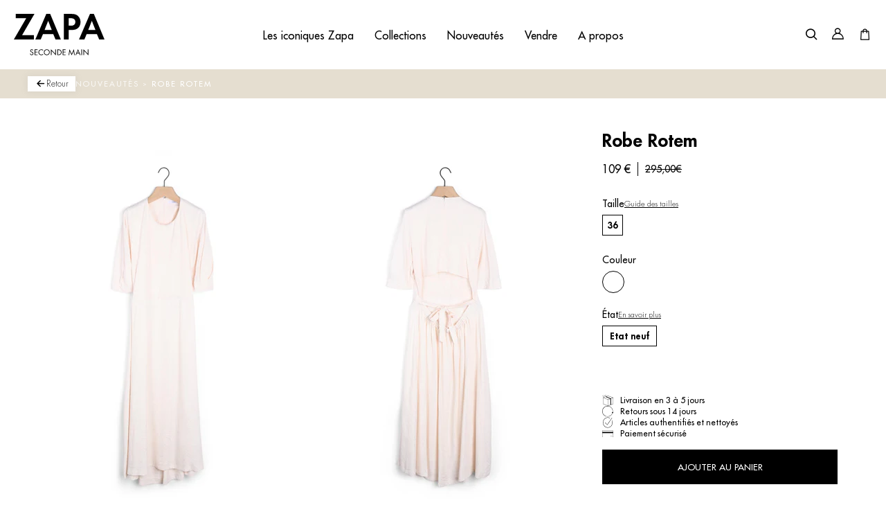

--- FILE ---
content_type: text/html; charset=utf-8
request_url: https://secondemain.zapa.fr/products/robe-36-etat-neuf-14
body_size: 31220
content:
<!doctype html>
<html lang="fr">
<head>
    <meta charset="utf-8">
    <meta http-equiv="X-UA-Compatible" content="IE=edge,chrome=1">
<meta name="viewport" content="width=device-width,initial-scale=1,minimum-scale=1.0,maximum-scale=1.0,user-scalable=no">

<link rel="shortcut icon" href="//secondemain.zapa.fr/cdn/shop/t/1/assets/favicon.ico?v=39886759683898500971709920851">


    <link rel="canonical" href="https://secondemain.zapa.fr/products/robe-36-etat-neuf-14">








<title>Robe Rotem</title>

    <meta name="description" content="Robe longue à taille froncée 	 Imprimé nude discret 	 Col rond 	 Ouverture goutte dans le dos 	 Noeuds à la taille 	 Manches courtes 	 Jupon évasé plissé 	 F...">




    <meta name="robots" content="index, follow">




<style>
    @font-face {
        font-family: "Futura";
        src: url("//secondemain.zapa.fr/cdn/shop/t/1/assets/font-futura.woff2?v=107668025921280636791710288522");
        font-weight: normal;
        font-style: normal;
        font-display: swap;
    }
    @font-face {
        font-family: "Futura";
        src: url("//secondemain.zapa.fr/cdn/shop/t/1/assets/font-futura-italic.woff2?v=36971819353741919491710288525");
        font-weight: normal;
        font-style: italic;
        font-display: swap;
    }
    @font-face {
        font-family: "Futura";
        src: url("//secondemain.zapa.fr/cdn/shop/t/1/assets/font-futura-light.woff2?v=46966084193254786311710288519");
        font-weight: 300;
        font-style: normal;
        font-display: swap;
    }
    @font-face {
        font-family: "Futura";
        src: url("//secondemain.zapa.fr/cdn/shop/t/1/assets/font-futura-lightitalic.woff2?v=125109049972495567341710288520");
        font-weight: 300;
        font-style: italic;
        font-display: swap;
    }
    @font-face {
        font-family: "Futura";
        src: url("//secondemain.zapa.fr/cdn/shop/t/1/assets/font-futura-heavy.woff2?v=64764011348813543091710288521");
        font-weight: 600;
        font-style: normal;
        font-display: swap;
    }
    @font-face {
        font-family: "Futura";
        src: url("//secondemain.zapa.fr/cdn/shop/t/1/assets/font-futura-heavyitalic.woff2?v=58493066450440474351710288519");
        font-weight: 600;
        font-style: italic;
        font-display: swap;
    }
    @font-face {
        font-family: "Futura";
        src: url("//secondemain.zapa.fr/cdn/shop/t/1/assets/font-futura-bold.woff2?v=84203803359194233311710288522");
        font-weight: 700;
        font-style: normal;
        font-display: swap;
    }
    @font-face {
        font-family: "Futura";
        src: url("//secondemain.zapa.fr/cdn/shop/t/1/assets/font-futura-extrabold.woff2?v=120280670377155142701710288523");
        font-weight: 900;
        font-style: normal;
        font-display: swap;
    }

    @font-face {
        font-family: 'fontello';
        src: url("//secondemain.zapa.fr/cdn/shop/t/1/assets/fontello.eot?v=18928638284786455701709920731");
        src: url("//secondemain.zapa.fr/cdn/shop/t/1/assets/fontello.eot?v=18928638284786455701709920731") format('embedded-opentype'),
        url("//secondemain.zapa.fr/cdn/shop/t/1/assets/fontello.woff?v=41300393799167466361709920631") format('woff'),
        url("//secondemain.zapa.fr/cdn/shop/t/1/assets/fontello.ttf?v=73068668176970433721709920652") format('truetype'),
        url("//secondemain.zapa.fr/cdn/shop/t/1/assets/fontello.svg?v=184417900050203545551709920866") format('svg');
        font-weight: normal;
        font-style: normal;
    }
</style>

<script>
    // Redirection vers checkout après connexion/inscription
    
    window.localStorage.removeItem('last-checkout');
    window.localStorage.removeItem('last-cart');
    

    window.theme = window.theme || {};
    window.theme = {
        ...window.theme,
        settings: {
            product_card_display_reduction: false,
            product_card_display_original_price: true,
        },
        translations: {
            size: "taille",
            "Etat_Etat neuf": "Etat neuf",
            "Etat_Excellent état": "Excellent état",
            "Etat_Très bon état": "Très bon état",
            'collection_page.filters.cta_apply': "Voir les produits",
            'product_page.section_infos.cta_add': "Ajouter au panier",
            'mini-cart.label_color': "Couleur:",
            'mini-cart.label_size': "Taille:",
            'mini-cart.label_condition': "État:",
            'login_url': "/account/login",
            'collection_page.wishlist.identification_required.text': "Translation missing: fr.collection_page.wishlist.identification_required.text",
            'collection_page.wishlist.identification_required.cta': "Se connecter",
            'collection_page.wishlist.text_item_added': "Article ajouté à votre wishlist",
            'collection_page.wishlist.already_added': "Translation missing: fr.collection_page.wishlist.already_added",
            'collection_page.wishlist.text_item_removed': "Article supprimé de votre wishlist",
            'page_stores.close': "Fermé",
            'member_area.section_orders.details.text_13': "Offerte",
        },
        items: [],
        
        items_handle: [],
        handle: "robe-36-etat-neuf-14",
        
        promo: {
            text: "-20% avec le code OPE-20",
            tags: ["ope_braderie_2025_03"],
            choice: "2"
        },
        
    }
</script>



    <style>
        body {
            --promo-color: #b72424;
        }
    </style>








<link href="//secondemain.zapa.fr/cdn/shop/t/1/assets/theme.css?v=23253882077650669051713955303" rel="stylesheet" type="text/css" media="all" />
<script src="//secondemain.zapa.fr/cdn/shop/t/1/assets/theme.js?v=61869415225156650921749123834" type="text/javascript"></script>
<script src="//secondemain.zapa.fr/cdn/shop/t/1/assets/tracking.js?v=6164317762880669961713261654" type="text/javascript"></script>




    <script>window.performance && window.performance.mark && window.performance.mark('shopify.content_for_header.start');</script><meta id="shopify-digital-wallet" name="shopify-digital-wallet" content="/81541824851/digital_wallets/dialog">
<link rel="alternate" type="application/json+oembed" href="https://secondemain.zapa.fr/products/robe-36-etat-neuf-14.oembed">
<script async="async" src="/checkouts/internal/preloads.js?locale=fr-FR"></script>
<script id="shopify-features" type="application/json">{"accessToken":"0adf80fa8a134e9b4ad67074576e0e87","betas":["rich-media-storefront-analytics"],"domain":"secondemain.zapa.fr","predictiveSearch":true,"shopId":81541824851,"locale":"fr"}</script>
<script>var Shopify = Shopify || {};
Shopify.shop = "e6f2b2-87.myshopify.com";
Shopify.locale = "fr";
Shopify.currency = {"active":"EUR","rate":"1.0"};
Shopify.country = "FR";
Shopify.theme = {"name":"Main","id":159118491987,"schema_name":"Faume","schema_version":"1.0.0","theme_store_id":887,"role":"main"};
Shopify.theme.handle = "null";
Shopify.theme.style = {"id":null,"handle":null};
Shopify.cdnHost = "secondemain.zapa.fr/cdn";
Shopify.routes = Shopify.routes || {};
Shopify.routes.root = "/";</script>
<script type="module">!function(o){(o.Shopify=o.Shopify||{}).modules=!0}(window);</script>
<script>!function(o){function n(){var o=[];function n(){o.push(Array.prototype.slice.apply(arguments))}return n.q=o,n}var t=o.Shopify=o.Shopify||{};t.loadFeatures=n(),t.autoloadFeatures=n()}(window);</script>
<script id="shop-js-analytics" type="application/json">{"pageType":"product"}</script>
<script defer="defer" async type="module" src="//secondemain.zapa.fr/cdn/shopifycloud/shop-js/modules/v2/client.init-shop-cart-sync_XvpUV7qp.fr.esm.js"></script>
<script defer="defer" async type="module" src="//secondemain.zapa.fr/cdn/shopifycloud/shop-js/modules/v2/chunk.common_C2xzKNNs.esm.js"></script>
<script type="module">
  await import("//secondemain.zapa.fr/cdn/shopifycloud/shop-js/modules/v2/client.init-shop-cart-sync_XvpUV7qp.fr.esm.js");
await import("//secondemain.zapa.fr/cdn/shopifycloud/shop-js/modules/v2/chunk.common_C2xzKNNs.esm.js");

  window.Shopify.SignInWithShop?.initShopCartSync?.({"fedCMEnabled":true,"windoidEnabled":true});

</script>
<script>(function() {
  var isLoaded = false;
  function asyncLoad() {
    if (isLoaded) return;
    isLoaded = true;
    var urls = ["https:\/\/d1564fddzjmdj5.cloudfront.net\/initializercolissimo.js?app_name=happycolissimo\u0026cloud=d1564fddzjmdj5.cloudfront.net\u0026shop=e6f2b2-87.myshopify.com"];
    for (var i = 0; i < urls.length; i++) {
      var s = document.createElement('script');
      s.type = 'text/javascript';
      s.async = true;
      s.src = urls[i];
      var x = document.getElementsByTagName('script')[0];
      x.parentNode.insertBefore(s, x);
    }
  };
  if(window.attachEvent) {
    window.attachEvent('onload', asyncLoad);
  } else {
    window.addEventListener('load', asyncLoad, false);
  }
})();</script>
<script id="__st">var __st={"a":81541824851,"offset":3600,"reqid":"46e57f3f-4347-4ab7-9972-9a5666843a4e-1768736777","pageurl":"secondemain.zapa.fr\/products\/robe-36-etat-neuf-14","u":"1462739138e7","p":"product","rtyp":"product","rid":8844195135827};</script>
<script>window.ShopifyPaypalV4VisibilityTracking = true;</script>
<script id="form-persister">!function(){'use strict';const t='contact',e='new_comment',n=[[t,t],['blogs',e],['comments',e],[t,'customer']],o='password',r='form_key',c=['recaptcha-v3-token','g-recaptcha-response','h-captcha-response',o],s=()=>{try{return window.sessionStorage}catch{return}},i='__shopify_v',u=t=>t.elements[r],a=function(){const t=[...n].map((([t,e])=>`form[action*='/${t}']:not([data-nocaptcha='true']) input[name='form_type'][value='${e}']`)).join(',');var e;return e=t,()=>e?[...document.querySelectorAll(e)].map((t=>t.form)):[]}();function m(t){const e=u(t);a().includes(t)&&(!e||!e.value)&&function(t){try{if(!s())return;!function(t){const e=s();if(!e)return;const n=u(t);if(!n)return;const o=n.value;o&&e.removeItem(o)}(t);const e=Array.from(Array(32),(()=>Math.random().toString(36)[2])).join('');!function(t,e){u(t)||t.append(Object.assign(document.createElement('input'),{type:'hidden',name:r})),t.elements[r].value=e}(t,e),function(t,e){const n=s();if(!n)return;const r=[...t.querySelectorAll(`input[type='${o}']`)].map((({name:t})=>t)),u=[...c,...r],a={};for(const[o,c]of new FormData(t).entries())u.includes(o)||(a[o]=c);n.setItem(e,JSON.stringify({[i]:1,action:t.action,data:a}))}(t,e)}catch(e){console.error('failed to persist form',e)}}(t)}const f=t=>{if('true'===t.dataset.persistBound)return;const e=function(t,e){const n=function(t){return'function'==typeof t.submit?t.submit:HTMLFormElement.prototype.submit}(t).bind(t);return function(){let t;return()=>{t||(t=!0,(()=>{try{e(),n()}catch(t){(t=>{console.error('form submit failed',t)})(t)}})(),setTimeout((()=>t=!1),250))}}()}(t,(()=>{m(t)}));!function(t,e){if('function'==typeof t.submit&&'function'==typeof e)try{t.submit=e}catch{}}(t,e),t.addEventListener('submit',(t=>{t.preventDefault(),e()})),t.dataset.persistBound='true'};!function(){function t(t){const e=(t=>{const e=t.target;return e instanceof HTMLFormElement?e:e&&e.form})(t);e&&m(e)}document.addEventListener('submit',t),document.addEventListener('DOMContentLoaded',(()=>{const e=a();for(const t of e)f(t);var n;n=document.body,new window.MutationObserver((t=>{for(const e of t)if('childList'===e.type&&e.addedNodes.length)for(const t of e.addedNodes)1===t.nodeType&&'FORM'===t.tagName&&a().includes(t)&&f(t)})).observe(n,{childList:!0,subtree:!0,attributes:!1}),document.removeEventListener('submit',t)}))}()}();</script>
<script integrity="sha256-4kQ18oKyAcykRKYeNunJcIwy7WH5gtpwJnB7kiuLZ1E=" data-source-attribution="shopify.loadfeatures" defer="defer" src="//secondemain.zapa.fr/cdn/shopifycloud/storefront/assets/storefront/load_feature-a0a9edcb.js" crossorigin="anonymous"></script>
<script data-source-attribution="shopify.dynamic_checkout.dynamic.init">var Shopify=Shopify||{};Shopify.PaymentButton=Shopify.PaymentButton||{isStorefrontPortableWallets:!0,init:function(){window.Shopify.PaymentButton.init=function(){};var t=document.createElement("script");t.src="https://secondemain.zapa.fr/cdn/shopifycloud/portable-wallets/latest/portable-wallets.fr.js",t.type="module",document.head.appendChild(t)}};
</script>
<script data-source-attribution="shopify.dynamic_checkout.buyer_consent">
  function portableWalletsHideBuyerConsent(e){var t=document.getElementById("shopify-buyer-consent"),n=document.getElementById("shopify-subscription-policy-button");t&&n&&(t.classList.add("hidden"),t.setAttribute("aria-hidden","true"),n.removeEventListener("click",e))}function portableWalletsShowBuyerConsent(e){var t=document.getElementById("shopify-buyer-consent"),n=document.getElementById("shopify-subscription-policy-button");t&&n&&(t.classList.remove("hidden"),t.removeAttribute("aria-hidden"),n.addEventListener("click",e))}window.Shopify?.PaymentButton&&(window.Shopify.PaymentButton.hideBuyerConsent=portableWalletsHideBuyerConsent,window.Shopify.PaymentButton.showBuyerConsent=portableWalletsShowBuyerConsent);
</script>
<script data-source-attribution="shopify.dynamic_checkout.cart.bootstrap">document.addEventListener("DOMContentLoaded",(function(){function t(){return document.querySelector("shopify-accelerated-checkout-cart, shopify-accelerated-checkout")}if(t())Shopify.PaymentButton.init();else{new MutationObserver((function(e,n){t()&&(Shopify.PaymentButton.init(),n.disconnect())})).observe(document.body,{childList:!0,subtree:!0})}}));
</script>
<link id="shopify-accelerated-checkout-styles" rel="stylesheet" media="screen" href="https://secondemain.zapa.fr/cdn/shopifycloud/portable-wallets/latest/accelerated-checkout-backwards-compat.css" crossorigin="anonymous">
<style id="shopify-accelerated-checkout-cart">
        #shopify-buyer-consent {
  margin-top: 1em;
  display: inline-block;
  width: 100%;
}

#shopify-buyer-consent.hidden {
  display: none;
}

#shopify-subscription-policy-button {
  background: none;
  border: none;
  padding: 0;
  text-decoration: underline;
  font-size: inherit;
  cursor: pointer;
}

#shopify-subscription-policy-button::before {
  box-shadow: none;
}

      </style>

<script>window.performance && window.performance.mark && window.performance.mark('shopify.content_for_header.end');</script>
<!-- BEGIN app block: shopify://apps/klaviyo-email-marketing-sms/blocks/klaviyo-onsite-embed/2632fe16-c075-4321-a88b-50b567f42507 -->












  <script async src="https://static.klaviyo.com/onsite/js/VrtVVe/klaviyo.js?company_id=VrtVVe"></script>
  <script>!function(){if(!window.klaviyo){window._klOnsite=window._klOnsite||[];try{window.klaviyo=new Proxy({},{get:function(n,i){return"push"===i?function(){var n;(n=window._klOnsite).push.apply(n,arguments)}:function(){for(var n=arguments.length,o=new Array(n),w=0;w<n;w++)o[w]=arguments[w];var t="function"==typeof o[o.length-1]?o.pop():void 0,e=new Promise((function(n){window._klOnsite.push([i].concat(o,[function(i){t&&t(i),n(i)}]))}));return e}}})}catch(n){window.klaviyo=window.klaviyo||[],window.klaviyo.push=function(){var n;(n=window._klOnsite).push.apply(n,arguments)}}}}();</script>

  
    <script id="viewed_product">
      if (item == null) {
        var _learnq = _learnq || [];

        var MetafieldReviews = null
        var MetafieldYotpoRating = null
        var MetafieldYotpoCount = null
        var MetafieldLooxRating = null
        var MetafieldLooxCount = null
        var okendoProduct = null
        var okendoProductReviewCount = null
        var okendoProductReviewAverageValue = null
        try {
          // The following fields are used for Customer Hub recently viewed in order to add reviews.
          // This information is not part of __kla_viewed. Instead, it is part of __kla_viewed_reviewed_items
          MetafieldReviews = {};
          MetafieldYotpoRating = null
          MetafieldYotpoCount = null
          MetafieldLooxRating = null
          MetafieldLooxCount = null

          okendoProduct = null
          // If the okendo metafield is not legacy, it will error, which then requires the new json formatted data
          if (okendoProduct && 'error' in okendoProduct) {
            okendoProduct = null
          }
          okendoProductReviewCount = okendoProduct ? okendoProduct.reviewCount : null
          okendoProductReviewAverageValue = okendoProduct ? okendoProduct.reviewAverageValue : null
        } catch (error) {
          console.error('Error in Klaviyo onsite reviews tracking:', error);
        }

        var item = {
          Name: "Robe Rotem",
          ProductID: 8844195135827,
          Categories: ["Cérémonie","Nouveautés","Robes et combinaisons","Taille S \/ 1 \/ 36"],
          ImageURL: "https://secondemain.zapa.fr/cdn/shop/files/77bd971d894e607457a778b4554efefa_grande.jpg?v=1721639596",
          URL: "https://secondemain.zapa.fr/products/robe-36-etat-neuf-14",
          Brand: "Zapa",
          Price: "109,00€",
          Value: "109,00",
          CompareAtPrice: "295,00€"
        };
        _learnq.push(['track', 'Viewed Product', item]);
        _learnq.push(['trackViewedItem', {
          Title: item.Name,
          ItemId: item.ProductID,
          Categories: item.Categories,
          ImageUrl: item.ImageURL,
          Url: item.URL,
          Metadata: {
            Brand: item.Brand,
            Price: item.Price,
            Value: item.Value,
            CompareAtPrice: item.CompareAtPrice
          },
          metafields:{
            reviews: MetafieldReviews,
            yotpo:{
              rating: MetafieldYotpoRating,
              count: MetafieldYotpoCount,
            },
            loox:{
              rating: MetafieldLooxRating,
              count: MetafieldLooxCount,
            },
            okendo: {
              rating: okendoProductReviewAverageValue,
              count: okendoProductReviewCount,
            }
          }
        }]);
      }
    </script>
  




  <script>
    window.klaviyoReviewsProductDesignMode = false
  </script>







<!-- END app block --><meta property="og:image" content="https://cdn.shopify.com/s/files/1/0815/4182/4851/files/77bd971d894e607457a778b4554efefa.jpg?v=1721639596" />
<meta property="og:image:secure_url" content="https://cdn.shopify.com/s/files/1/0815/4182/4851/files/77bd971d894e607457a778b4554efefa.jpg?v=1721639596" />
<meta property="og:image:width" content="2666" />
<meta property="og:image:height" content="4000" />
<link href="https://monorail-edge.shopifysvc.com" rel="dns-prefetch">
<script>(function(){if ("sendBeacon" in navigator && "performance" in window) {try {var session_token_from_headers = performance.getEntriesByType('navigation')[0].serverTiming.find(x => x.name == '_s').description;} catch {var session_token_from_headers = undefined;}var session_cookie_matches = document.cookie.match(/_shopify_s=([^;]*)/);var session_token_from_cookie = session_cookie_matches && session_cookie_matches.length === 2 ? session_cookie_matches[1] : "";var session_token = session_token_from_headers || session_token_from_cookie || "";function handle_abandonment_event(e) {var entries = performance.getEntries().filter(function(entry) {return /monorail-edge.shopifysvc.com/.test(entry.name);});if (!window.abandonment_tracked && entries.length === 0) {window.abandonment_tracked = true;var currentMs = Date.now();var navigation_start = performance.timing.navigationStart;var payload = {shop_id: 81541824851,url: window.location.href,navigation_start,duration: currentMs - navigation_start,session_token,page_type: "product"};window.navigator.sendBeacon("https://monorail-edge.shopifysvc.com/v1/produce", JSON.stringify({schema_id: "online_store_buyer_site_abandonment/1.1",payload: payload,metadata: {event_created_at_ms: currentMs,event_sent_at_ms: currentMs}}));}}window.addEventListener('pagehide', handle_abandonment_event);}}());</script>
<script id="web-pixels-manager-setup">(function e(e,d,r,n,o){if(void 0===o&&(o={}),!Boolean(null===(a=null===(i=window.Shopify)||void 0===i?void 0:i.analytics)||void 0===a?void 0:a.replayQueue)){var i,a;window.Shopify=window.Shopify||{};var t=window.Shopify;t.analytics=t.analytics||{};var s=t.analytics;s.replayQueue=[],s.publish=function(e,d,r){return s.replayQueue.push([e,d,r]),!0};try{self.performance.mark("wpm:start")}catch(e){}var l=function(){var e={modern:/Edge?\/(1{2}[4-9]|1[2-9]\d|[2-9]\d{2}|\d{4,})\.\d+(\.\d+|)|Firefox\/(1{2}[4-9]|1[2-9]\d|[2-9]\d{2}|\d{4,})\.\d+(\.\d+|)|Chrom(ium|e)\/(9{2}|\d{3,})\.\d+(\.\d+|)|(Maci|X1{2}).+ Version\/(15\.\d+|(1[6-9]|[2-9]\d|\d{3,})\.\d+)([,.]\d+|)( \(\w+\)|)( Mobile\/\w+|) Safari\/|Chrome.+OPR\/(9{2}|\d{3,})\.\d+\.\d+|(CPU[ +]OS|iPhone[ +]OS|CPU[ +]iPhone|CPU IPhone OS|CPU iPad OS)[ +]+(15[._]\d+|(1[6-9]|[2-9]\d|\d{3,})[._]\d+)([._]\d+|)|Android:?[ /-](13[3-9]|1[4-9]\d|[2-9]\d{2}|\d{4,})(\.\d+|)(\.\d+|)|Android.+Firefox\/(13[5-9]|1[4-9]\d|[2-9]\d{2}|\d{4,})\.\d+(\.\d+|)|Android.+Chrom(ium|e)\/(13[3-9]|1[4-9]\d|[2-9]\d{2}|\d{4,})\.\d+(\.\d+|)|SamsungBrowser\/([2-9]\d|\d{3,})\.\d+/,legacy:/Edge?\/(1[6-9]|[2-9]\d|\d{3,})\.\d+(\.\d+|)|Firefox\/(5[4-9]|[6-9]\d|\d{3,})\.\d+(\.\d+|)|Chrom(ium|e)\/(5[1-9]|[6-9]\d|\d{3,})\.\d+(\.\d+|)([\d.]+$|.*Safari\/(?![\d.]+ Edge\/[\d.]+$))|(Maci|X1{2}).+ Version\/(10\.\d+|(1[1-9]|[2-9]\d|\d{3,})\.\d+)([,.]\d+|)( \(\w+\)|)( Mobile\/\w+|) Safari\/|Chrome.+OPR\/(3[89]|[4-9]\d|\d{3,})\.\d+\.\d+|(CPU[ +]OS|iPhone[ +]OS|CPU[ +]iPhone|CPU IPhone OS|CPU iPad OS)[ +]+(10[._]\d+|(1[1-9]|[2-9]\d|\d{3,})[._]\d+)([._]\d+|)|Android:?[ /-](13[3-9]|1[4-9]\d|[2-9]\d{2}|\d{4,})(\.\d+|)(\.\d+|)|Mobile Safari.+OPR\/([89]\d|\d{3,})\.\d+\.\d+|Android.+Firefox\/(13[5-9]|1[4-9]\d|[2-9]\d{2}|\d{4,})\.\d+(\.\d+|)|Android.+Chrom(ium|e)\/(13[3-9]|1[4-9]\d|[2-9]\d{2}|\d{4,})\.\d+(\.\d+|)|Android.+(UC? ?Browser|UCWEB|U3)[ /]?(15\.([5-9]|\d{2,})|(1[6-9]|[2-9]\d|\d{3,})\.\d+)\.\d+|SamsungBrowser\/(5\.\d+|([6-9]|\d{2,})\.\d+)|Android.+MQ{2}Browser\/(14(\.(9|\d{2,})|)|(1[5-9]|[2-9]\d|\d{3,})(\.\d+|))(\.\d+|)|K[Aa][Ii]OS\/(3\.\d+|([4-9]|\d{2,})\.\d+)(\.\d+|)/},d=e.modern,r=e.legacy,n=navigator.userAgent;return n.match(d)?"modern":n.match(r)?"legacy":"unknown"}(),u="modern"===l?"modern":"legacy",c=(null!=n?n:{modern:"",legacy:""})[u],f=function(e){return[e.baseUrl,"/wpm","/b",e.hashVersion,"modern"===e.buildTarget?"m":"l",".js"].join("")}({baseUrl:d,hashVersion:r,buildTarget:u}),m=function(e){var d=e.version,r=e.bundleTarget,n=e.surface,o=e.pageUrl,i=e.monorailEndpoint;return{emit:function(e){var a=e.status,t=e.errorMsg,s=(new Date).getTime(),l=JSON.stringify({metadata:{event_sent_at_ms:s},events:[{schema_id:"web_pixels_manager_load/3.1",payload:{version:d,bundle_target:r,page_url:o,status:a,surface:n,error_msg:t},metadata:{event_created_at_ms:s}}]});if(!i)return console&&console.warn&&console.warn("[Web Pixels Manager] No Monorail endpoint provided, skipping logging."),!1;try{return self.navigator.sendBeacon.bind(self.navigator)(i,l)}catch(e){}var u=new XMLHttpRequest;try{return u.open("POST",i,!0),u.setRequestHeader("Content-Type","text/plain"),u.send(l),!0}catch(e){return console&&console.warn&&console.warn("[Web Pixels Manager] Got an unhandled error while logging to Monorail."),!1}}}}({version:r,bundleTarget:l,surface:e.surface,pageUrl:self.location.href,monorailEndpoint:e.monorailEndpoint});try{o.browserTarget=l,function(e){var d=e.src,r=e.async,n=void 0===r||r,o=e.onload,i=e.onerror,a=e.sri,t=e.scriptDataAttributes,s=void 0===t?{}:t,l=document.createElement("script"),u=document.querySelector("head"),c=document.querySelector("body");if(l.async=n,l.src=d,a&&(l.integrity=a,l.crossOrigin="anonymous"),s)for(var f in s)if(Object.prototype.hasOwnProperty.call(s,f))try{l.dataset[f]=s[f]}catch(e){}if(o&&l.addEventListener("load",o),i&&l.addEventListener("error",i),u)u.appendChild(l);else{if(!c)throw new Error("Did not find a head or body element to append the script");c.appendChild(l)}}({src:f,async:!0,onload:function(){if(!function(){var e,d;return Boolean(null===(d=null===(e=window.Shopify)||void 0===e?void 0:e.analytics)||void 0===d?void 0:d.initialized)}()){var d=window.webPixelsManager.init(e)||void 0;if(d){var r=window.Shopify.analytics;r.replayQueue.forEach((function(e){var r=e[0],n=e[1],o=e[2];d.publishCustomEvent(r,n,o)})),r.replayQueue=[],r.publish=d.publishCustomEvent,r.visitor=d.visitor,r.initialized=!0}}},onerror:function(){return m.emit({status:"failed",errorMsg:"".concat(f," has failed to load")})},sri:function(e){var d=/^sha384-[A-Za-z0-9+/=]+$/;return"string"==typeof e&&d.test(e)}(c)?c:"",scriptDataAttributes:o}),m.emit({status:"loading"})}catch(e){m.emit({status:"failed",errorMsg:(null==e?void 0:e.message)||"Unknown error"})}}})({shopId: 81541824851,storefrontBaseUrl: "https://secondemain.zapa.fr",extensionsBaseUrl: "https://extensions.shopifycdn.com/cdn/shopifycloud/web-pixels-manager",monorailEndpoint: "https://monorail-edge.shopifysvc.com/unstable/produce_batch",surface: "storefront-renderer",enabledBetaFlags: ["2dca8a86"],webPixelsConfigList: [{"id":"3804856659","configuration":"{\"accountID\":\"VrtVVe\",\"webPixelConfig\":\"eyJlbmFibGVBZGRlZFRvQ2FydEV2ZW50cyI6IHRydWV9\"}","eventPayloadVersion":"v1","runtimeContext":"STRICT","scriptVersion":"524f6c1ee37bacdca7657a665bdca589","type":"APP","apiClientId":123074,"privacyPurposes":["ANALYTICS","MARKETING"],"dataSharingAdjustments":{"protectedCustomerApprovalScopes":["read_customer_address","read_customer_email","read_customer_name","read_customer_personal_data","read_customer_phone"]}},{"id":"150176083","eventPayloadVersion":"1","runtimeContext":"LAX","scriptVersion":"1","type":"CUSTOM","privacyPurposes":["SALE_OF_DATA"],"name":"Purchase"},{"id":"shopify-app-pixel","configuration":"{}","eventPayloadVersion":"v1","runtimeContext":"STRICT","scriptVersion":"0450","apiClientId":"shopify-pixel","type":"APP","privacyPurposes":["ANALYTICS","MARKETING"]},{"id":"shopify-custom-pixel","eventPayloadVersion":"v1","runtimeContext":"LAX","scriptVersion":"0450","apiClientId":"shopify-pixel","type":"CUSTOM","privacyPurposes":["ANALYTICS","MARKETING"]}],isMerchantRequest: false,initData: {"shop":{"name":"Zapa Seconde Main","paymentSettings":{"currencyCode":"EUR"},"myshopifyDomain":"e6f2b2-87.myshopify.com","countryCode":"FR","storefrontUrl":"https:\/\/secondemain.zapa.fr"},"customer":null,"cart":null,"checkout":null,"productVariants":[{"price":{"amount":109.0,"currencyCode":"EUR"},"product":{"title":"Robe Rotem","vendor":"Zapa","id":"8844195135827","untranslatedTitle":"Robe Rotem","url":"\/products\/robe-36-etat-neuf-14","type":"Robe RROB24R113C84 Femme"},"id":"47997096460627","image":{"src":"\/\/secondemain.zapa.fr\/cdn\/shop\/files\/77bd971d894e607457a778b4554efefa.jpg?v=1721639596"},"sku":"09a02372-936f-4c8c-af64-63fd9ac07da1","title":"Nude \/ 36 \/ Etat neuf","untranslatedTitle":"Nude \/ 36 \/ Etat neuf"}],"purchasingCompany":null},},"https://secondemain.zapa.fr/cdn","fcfee988w5aeb613cpc8e4bc33m6693e112",{"modern":"","legacy":""},{"shopId":"81541824851","storefrontBaseUrl":"https:\/\/secondemain.zapa.fr","extensionBaseUrl":"https:\/\/extensions.shopifycdn.com\/cdn\/shopifycloud\/web-pixels-manager","surface":"storefront-renderer","enabledBetaFlags":"[\"2dca8a86\"]","isMerchantRequest":"false","hashVersion":"fcfee988w5aeb613cpc8e4bc33m6693e112","publish":"custom","events":"[[\"page_viewed\",{}],[\"product_viewed\",{\"productVariant\":{\"price\":{\"amount\":109.0,\"currencyCode\":\"EUR\"},\"product\":{\"title\":\"Robe Rotem\",\"vendor\":\"Zapa\",\"id\":\"8844195135827\",\"untranslatedTitle\":\"Robe Rotem\",\"url\":\"\/products\/robe-36-etat-neuf-14\",\"type\":\"Robe RROB24R113C84 Femme\"},\"id\":\"47997096460627\",\"image\":{\"src\":\"\/\/secondemain.zapa.fr\/cdn\/shop\/files\/77bd971d894e607457a778b4554efefa.jpg?v=1721639596\"},\"sku\":\"09a02372-936f-4c8c-af64-63fd9ac07da1\",\"title\":\"Nude \/ 36 \/ Etat neuf\",\"untranslatedTitle\":\"Nude \/ 36 \/ Etat neuf\"}}]]"});</script><script>
  window.ShopifyAnalytics = window.ShopifyAnalytics || {};
  window.ShopifyAnalytics.meta = window.ShopifyAnalytics.meta || {};
  window.ShopifyAnalytics.meta.currency = 'EUR';
  var meta = {"product":{"id":8844195135827,"gid":"gid:\/\/shopify\/Product\/8844195135827","vendor":"Zapa","type":"Robe RROB24R113C84 Femme","handle":"robe-36-etat-neuf-14","variants":[{"id":47997096460627,"price":10900,"name":"Robe Rotem - Nude \/ 36 \/ Etat neuf","public_title":"Nude \/ 36 \/ Etat neuf","sku":"09a02372-936f-4c8c-af64-63fd9ac07da1"}],"remote":false},"page":{"pageType":"product","resourceType":"product","resourceId":8844195135827,"requestId":"46e57f3f-4347-4ab7-9972-9a5666843a4e-1768736777"}};
  for (var attr in meta) {
    window.ShopifyAnalytics.meta[attr] = meta[attr];
  }
</script>
<script class="analytics">
  (function () {
    var customDocumentWrite = function(content) {
      var jquery = null;

      if (window.jQuery) {
        jquery = window.jQuery;
      } else if (window.Checkout && window.Checkout.$) {
        jquery = window.Checkout.$;
      }

      if (jquery) {
        jquery('body').append(content);
      }
    };

    var hasLoggedConversion = function(token) {
      if (token) {
        return document.cookie.indexOf('loggedConversion=' + token) !== -1;
      }
      return false;
    }

    var setCookieIfConversion = function(token) {
      if (token) {
        var twoMonthsFromNow = new Date(Date.now());
        twoMonthsFromNow.setMonth(twoMonthsFromNow.getMonth() + 2);

        document.cookie = 'loggedConversion=' + token + '; expires=' + twoMonthsFromNow;
      }
    }

    var trekkie = window.ShopifyAnalytics.lib = window.trekkie = window.trekkie || [];
    if (trekkie.integrations) {
      return;
    }
    trekkie.methods = [
      'identify',
      'page',
      'ready',
      'track',
      'trackForm',
      'trackLink'
    ];
    trekkie.factory = function(method) {
      return function() {
        var args = Array.prototype.slice.call(arguments);
        args.unshift(method);
        trekkie.push(args);
        return trekkie;
      };
    };
    for (var i = 0; i < trekkie.methods.length; i++) {
      var key = trekkie.methods[i];
      trekkie[key] = trekkie.factory(key);
    }
    trekkie.load = function(config) {
      trekkie.config = config || {};
      trekkie.config.initialDocumentCookie = document.cookie;
      var first = document.getElementsByTagName('script')[0];
      var script = document.createElement('script');
      script.type = 'text/javascript';
      script.onerror = function(e) {
        var scriptFallback = document.createElement('script');
        scriptFallback.type = 'text/javascript';
        scriptFallback.onerror = function(error) {
                var Monorail = {
      produce: function produce(monorailDomain, schemaId, payload) {
        var currentMs = new Date().getTime();
        var event = {
          schema_id: schemaId,
          payload: payload,
          metadata: {
            event_created_at_ms: currentMs,
            event_sent_at_ms: currentMs
          }
        };
        return Monorail.sendRequest("https://" + monorailDomain + "/v1/produce", JSON.stringify(event));
      },
      sendRequest: function sendRequest(endpointUrl, payload) {
        // Try the sendBeacon API
        if (window && window.navigator && typeof window.navigator.sendBeacon === 'function' && typeof window.Blob === 'function' && !Monorail.isIos12()) {
          var blobData = new window.Blob([payload], {
            type: 'text/plain'
          });

          if (window.navigator.sendBeacon(endpointUrl, blobData)) {
            return true;
          } // sendBeacon was not successful

        } // XHR beacon

        var xhr = new XMLHttpRequest();

        try {
          xhr.open('POST', endpointUrl);
          xhr.setRequestHeader('Content-Type', 'text/plain');
          xhr.send(payload);
        } catch (e) {
          console.log(e);
        }

        return false;
      },
      isIos12: function isIos12() {
        return window.navigator.userAgent.lastIndexOf('iPhone; CPU iPhone OS 12_') !== -1 || window.navigator.userAgent.lastIndexOf('iPad; CPU OS 12_') !== -1;
      }
    };
    Monorail.produce('monorail-edge.shopifysvc.com',
      'trekkie_storefront_load_errors/1.1',
      {shop_id: 81541824851,
      theme_id: 159118491987,
      app_name: "storefront",
      context_url: window.location.href,
      source_url: "//secondemain.zapa.fr/cdn/s/trekkie.storefront.cd680fe47e6c39ca5d5df5f0a32d569bc48c0f27.min.js"});

        };
        scriptFallback.async = true;
        scriptFallback.src = '//secondemain.zapa.fr/cdn/s/trekkie.storefront.cd680fe47e6c39ca5d5df5f0a32d569bc48c0f27.min.js';
        first.parentNode.insertBefore(scriptFallback, first);
      };
      script.async = true;
      script.src = '//secondemain.zapa.fr/cdn/s/trekkie.storefront.cd680fe47e6c39ca5d5df5f0a32d569bc48c0f27.min.js';
      first.parentNode.insertBefore(script, first);
    };
    trekkie.load(
      {"Trekkie":{"appName":"storefront","development":false,"defaultAttributes":{"shopId":81541824851,"isMerchantRequest":null,"themeId":159118491987,"themeCityHash":"16965226280323055327","contentLanguage":"fr","currency":"EUR","eventMetadataId":"ff6ee38c-792e-462b-b48d-41b7abe9fa9d"},"isServerSideCookieWritingEnabled":true,"monorailRegion":"shop_domain","enabledBetaFlags":["65f19447"]},"Session Attribution":{},"S2S":{"facebookCapiEnabled":false,"source":"trekkie-storefront-renderer","apiClientId":580111}}
    );

    var loaded = false;
    trekkie.ready(function() {
      if (loaded) return;
      loaded = true;

      window.ShopifyAnalytics.lib = window.trekkie;

      var originalDocumentWrite = document.write;
      document.write = customDocumentWrite;
      try { window.ShopifyAnalytics.merchantGoogleAnalytics.call(this); } catch(error) {};
      document.write = originalDocumentWrite;

      window.ShopifyAnalytics.lib.page(null,{"pageType":"product","resourceType":"product","resourceId":8844195135827,"requestId":"46e57f3f-4347-4ab7-9972-9a5666843a4e-1768736777","shopifyEmitted":true});

      var match = window.location.pathname.match(/checkouts\/(.+)\/(thank_you|post_purchase)/)
      var token = match? match[1]: undefined;
      if (!hasLoggedConversion(token)) {
        setCookieIfConversion(token);
        window.ShopifyAnalytics.lib.track("Viewed Product",{"currency":"EUR","variantId":47997096460627,"productId":8844195135827,"productGid":"gid:\/\/shopify\/Product\/8844195135827","name":"Robe Rotem - Nude \/ 36 \/ Etat neuf","price":"109.00","sku":"09a02372-936f-4c8c-af64-63fd9ac07da1","brand":"Zapa","variant":"Nude \/ 36 \/ Etat neuf","category":"Robe RROB24R113C84 Femme","nonInteraction":true,"remote":false},undefined,undefined,{"shopifyEmitted":true});
      window.ShopifyAnalytics.lib.track("monorail:\/\/trekkie_storefront_viewed_product\/1.1",{"currency":"EUR","variantId":47997096460627,"productId":8844195135827,"productGid":"gid:\/\/shopify\/Product\/8844195135827","name":"Robe Rotem - Nude \/ 36 \/ Etat neuf","price":"109.00","sku":"09a02372-936f-4c8c-af64-63fd9ac07da1","brand":"Zapa","variant":"Nude \/ 36 \/ Etat neuf","category":"Robe RROB24R113C84 Femme","nonInteraction":true,"remote":false,"referer":"https:\/\/secondemain.zapa.fr\/products\/robe-36-etat-neuf-14"});
      }
    });


        var eventsListenerScript = document.createElement('script');
        eventsListenerScript.async = true;
        eventsListenerScript.src = "//secondemain.zapa.fr/cdn/shopifycloud/storefront/assets/shop_events_listener-3da45d37.js";
        document.getElementsByTagName('head')[0].appendChild(eventsListenerScript);

})();</script>
<script
  defer
  src="https://secondemain.zapa.fr/cdn/shopifycloud/perf-kit/shopify-perf-kit-3.0.4.min.js"
  data-application="storefront-renderer"
  data-shop-id="81541824851"
  data-render-region="gcp-us-east1"
  data-page-type="product"
  data-theme-instance-id="159118491987"
  data-theme-name="Faume"
  data-theme-version="1.0.0"
  data-monorail-region="shop_domain"
  data-resource-timing-sampling-rate="10"
  data-shs="true"
  data-shs-beacon="true"
  data-shs-export-with-fetch="true"
  data-shs-logs-sample-rate="1"
  data-shs-beacon-endpoint="https://secondemain.zapa.fr/api/collect"
></script>
</head>

<body class=" template-product " data-name="product"  >


<header id="shopify-section-header" class="shopify-section header">



<div class="header__inner">
    <div class="header__left">
        <button class="header__menu"><span></span><span></span><span></span></button>
        <a class="js-open-search" href="/collections/all"><i class="icon-search"></i></a>
    </div>
    <nav class="header__links tp-header" data-testid="header__links">
        <ul>
            
            
            
                
                
                
                
                
                    <li class="header__links--open-submenu" data-tracking-section="header.navigation.sub-menu.place_1.m">
                        
                        
                        <a href="/collections/les-iconiques-zapa"
                           >Les iconiques Zapa</a>
                        
                    </li>
                
            
                
                
                
                
                
                    <li class="header__links--open-submenu" data-tracking-section="header.navigation.menu.place_1">
                        
                        
                        <a href="https://secondemain.zapa.fr/collections/all"
                           >Collections</a>
                        
                            <div class="header__submenu header__submenu--1">
                                <div>
                                    
                                        <div class="header__submenu__list">
                                            <p class="h4">Sélections</p>
                                            <ul>
                                                
                                                    
                                                    
                                                    
                                                    
                                                    
                                                        <li>
                                                            <a href="/collections/nouveautes">Nouveautés</a>
                                                        </li>
                                                    
                                                
                                                    
                                                    
                                                    
                                                    
                                                    
                                                
                                                    
                                                    
                                                    
                                                    
                                                    
                                                        <li>
                                                            <a href="/collections/les-iconiques-zapa">Les iconiques Zapa</a>
                                                        </li>
                                                    
                                                
                                                    
                                                    
                                                    
                                                    
                                                    
                                                        <li>
                                                            <a href="/collections/prix-doux">Les prix doux</a>
                                                        </li>
                                                    
                                                
                                                    
                                                    
                                                    
                                                    
                                                    
                                                        <li>
                                                            <a href="/collections/ceremonie">Cérémonie</a>
                                                        </li>
                                                    
                                                
                                            </ul>
                                        </div>
                                    
                                        <div class="header__submenu__list">
                                            <p class="h4">Catégories</p>
                                            <ul>
                                                
                                                    
                                                    
                                                    
                                                    
                                                    
                                                        <li>
                                                            <a href="/collections/manteaux-et-vestes">Manteaux &amp; Vestes</a>
                                                        </li>
                                                    
                                                
                                                    
                                                    
                                                    
                                                    
                                                    
                                                        <li>
                                                            <a href="/collections/pulls-et-gilets">Pulls &amp; Gilets</a>
                                                        </li>
                                                    
                                                
                                                    
                                                    
                                                    
                                                    
                                                    
                                                        <li>
                                                            <a href="/collections/robes">Robes</a>
                                                        </li>
                                                    
                                                
                                                    
                                                    
                                                    
                                                    
                                                    
                                                        <li>
                                                            <a href="/collections/hauts">Hauts</a>
                                                        </li>
                                                    
                                                
                                                    
                                                    
                                                    
                                                    
                                                    
                                                        <li>
                                                            <a href="/collections/pantalons-et-jeans">Pantalons &amp; Jeans</a>
                                                        </li>
                                                    
                                                
                                                    
                                                    
                                                    
                                                    
                                                    
                                                        <li>
                                                            <a href="/collections/jupes-et-shorts">Jupes &amp; Shorts</a>
                                                        </li>
                                                    
                                                
                                                    
                                                    
                                                    
                                                    
                                                    
                                                        <li>
                                                            <a href="/collections/all">Voir tout</a>
                                                        </li>
                                                    
                                                
                                            </ul>
                                        </div>
                                    
                                        <div class="header__submenu__list">
                                            <p class="h4">Tailles</p>
                                            <ul>
                                                
                                                    
                                                    
                                                    
                                                    
                                                    
                                                        <li>
                                                            <a href="/collections/taille-0-xs-34">XS - 34</a>
                                                        </li>
                                                    
                                                
                                                    
                                                    
                                                    
                                                    
                                                    
                                                        <li>
                                                            <a href="/collections/taille-s-1-36">S - 36</a>
                                                        </li>
                                                    
                                                
                                                    
                                                    
                                                    
                                                    
                                                    
                                                        <li>
                                                            <a href="/collections/taille_m-2-38">M - 38</a>
                                                        </li>
                                                    
                                                
                                                    
                                                    
                                                    
                                                    
                                                    
                                                        <li>
                                                            <a href="/collections/taille-l-4-42">L - 40</a>
                                                        </li>
                                                    
                                                
                                                    
                                                    
                                                    
                                                    
                                                    
                                                        <li>
                                                            <a href="/collections/taille-xl-4-42">XL - 42</a>
                                                        </li>
                                                    
                                                
                                                    
                                                    
                                                    
                                                    
                                                    
                                                        <li>
                                                            <a href="/collections/taille-xxl-5-44">XXL - 44</a>
                                                        </li>
                                                    
                                                
                                                    
                                                    
                                                    
                                                    
                                                    
                                                        <li>
                                                            <a href="/collections/taille-xxxl-6-46">XXXL - 46</a>
                                                        </li>
                                                    
                                                
                                            </ul>
                                        </div>
                                    
                                    <div class="header__submenu__images">
                                        
                                            
                                            
                                        
                                            
                                            
                                        
                                    </div>
                                </div>
                            </div>
                        
                    </li>
                
            
                
                
                
                
                
                    <li class="header__links--open-submenu" data-tracking-section="header.navigation.menu.place_2">
                        
                        
                        <a href="/collections/nouveautes"
                           >Nouveautés</a>
                        
                    </li>
                
            
                
                
                
                
                
                    <li class="header__links--open-submenu" data-tracking-section="header.navigation.menu.place_3">
                        
                        
                        <a href="/pages/vendre"
                           >Vendre</a>
                        
                    </li>
                
            
                
                
                
                
                
                    <li class="header__links--open-submenu" data-tracking-section="header.navigation.menu.place_4">
                        
                        
                        <a href="/pages/concept"
                           >A propos</a>
                        
                    </li>
                
            
            
                
            
                
            
        </ul>
    </nav>
    <a href="/" class="header__logo">
        
            <div>
<svg viewBox="0 0 668 305"><use xlink:href="#svg-logo"/></svg>
</div>
        
    </a>
    <ul class="header__right">
        <li>
            <a class="js-open-search" href="/collections/all"><i class="icon-search"></i></a>
        </li>
        
        <li>
            <a href="/account" class="tp-account-link"><i class="icon-user"></i></a>
        </li>
        
        <li>
            
            
            
            <a class="js-open-minicart" href="/cart" data-testid="minicart__open__btn">
                <i class="icon-cart"></i>
                <span class="js-cart-count"
                      style="display: none"></span>
            </a>
        </li>
    </ul>
</div>



</header>
<div id="shopify-section-announcement" class="shopify-section">

</div>
<div id="shopify-section-menu" class="shopify-section"><section class="menu tp-header">
    <div class="menu__popin">
        <div class="menu__header">
            <span></span>
            <button class="menu__back icon-left">
            </button>
            <button class="menu__close icon-cross">
            </button>
        </div>
        <div class="menu__list">
            <div class="menu__item">
                <nav>
                    <ul class="menu__first">
                        
                            <li data-tracking-section="header.navigation.sub-menu.place_1.m">
                                
                                    
                                        <a href="/collections/les-iconiques-zapa">Les iconiques Zapa</a>
                                    
                                
                            </li>
                        
                            <li data-tracking-section="header.navigation.menu.place_1">
                                
                                    <p>Collections <i class="icon-right-open"></i></p>
                                    <div class="menu__second">
                                        <ul>
                                            
                                            
                                            

                                                
                                                    <p class="h4">Sélections</p>
                                                    <ul>
                                                        
                                                            
                                                            
                                                            
                                                            
                                                            
                                                                <li>
                                                                    <a href="/collections/nouveautes">Nouveautés</a>
                                                                </li>
                                                            
                                                        
                                                            
                                                            
                                                            
                                                            
                                                            
                                                        
                                                            
                                                            
                                                            
                                                            
                                                            
                                                                <li>
                                                                    <a href="/collections/les-iconiques-zapa">Les iconiques Zapa</a>
                                                                </li>
                                                            
                                                        
                                                            
                                                            
                                                            
                                                            
                                                            
                                                                <li>
                                                                    <a href="/collections/prix-doux">Les prix doux</a>
                                                                </li>
                                                            
                                                        
                                                            
                                                            
                                                            
                                                            
                                                            
                                                                <li>
                                                                    <a href="/collections/ceremonie">Cérémonie</a>
                                                                </li>
                                                            
                                                        
                                                    </ul>
                                                
                                            

                                                
                                                    <p class="h4">Catégories</p>
                                                    <ul>
                                                        
                                                            
                                                            
                                                            
                                                            
                                                            
                                                                <li>
                                                                    <a href="/collections/manteaux-et-vestes">Manteaux &amp; Vestes</a>
                                                                </li>
                                                            
                                                        
                                                            
                                                            
                                                            
                                                            
                                                            
                                                                <li>
                                                                    <a href="/collections/pulls-et-gilets">Pulls &amp; Gilets</a>
                                                                </li>
                                                            
                                                        
                                                            
                                                            
                                                            
                                                            
                                                            
                                                                <li>
                                                                    <a href="/collections/robes">Robes</a>
                                                                </li>
                                                            
                                                        
                                                            
                                                            
                                                            
                                                            
                                                            
                                                                <li>
                                                                    <a href="/collections/hauts">Hauts</a>
                                                                </li>
                                                            
                                                        
                                                            
                                                            
                                                            
                                                            
                                                            
                                                                <li>
                                                                    <a href="/collections/pantalons-et-jeans">Pantalons &amp; Jeans</a>
                                                                </li>
                                                            
                                                        
                                                            
                                                            
                                                            
                                                            
                                                            
                                                                <li>
                                                                    <a href="/collections/jupes-et-shorts">Jupes &amp; Shorts</a>
                                                                </li>
                                                            
                                                        
                                                            
                                                            
                                                            
                                                            
                                                            
                                                                <li>
                                                                    <a href="/collections/all">Voir tout</a>
                                                                </li>
                                                            
                                                        
                                                    </ul>
                                                
                                            

                                                
                                                    <p class="h4">Tailles</p>
                                                    <ul>
                                                        
                                                            
                                                            
                                                            
                                                            
                                                            
                                                                <li>
                                                                    <a href="/collections/taille-0-xs-34">XS - 34</a>
                                                                </li>
                                                            
                                                        
                                                            
                                                            
                                                            
                                                            
                                                            
                                                                <li>
                                                                    <a href="/collections/taille-s-1-36">S - 36</a>
                                                                </li>
                                                            
                                                        
                                                            
                                                            
                                                            
                                                            
                                                            
                                                                <li>
                                                                    <a href="/collections/taille_m-2-38">M - 38</a>
                                                                </li>
                                                            
                                                        
                                                            
                                                            
                                                            
                                                            
                                                            
                                                                <li>
                                                                    <a href="/collections/taille-l-4-42">L - 40</a>
                                                                </li>
                                                            
                                                        
                                                            
                                                            
                                                            
                                                            
                                                            
                                                                <li>
                                                                    <a href="/collections/taille-xl-4-42">XL - 42</a>
                                                                </li>
                                                            
                                                        
                                                            
                                                            
                                                            
                                                            
                                                            
                                                                <li>
                                                                    <a href="/collections/taille-xxl-5-44">XXL - 44</a>
                                                                </li>
                                                            
                                                        
                                                            
                                                            
                                                            
                                                            
                                                            
                                                                <li>
                                                                    <a href="/collections/taille-xxxl-6-46">XXXL - 46</a>
                                                                </li>
                                                            
                                                        
                                                    </ul>
                                                
                                            
                                        </ul>
                                    </div>
                                
                            </li>
                        
                            <li data-tracking-section="header.navigation.menu.place_2">
                                
                                    
                                        <a href="/collections/nouveautes">Nouveautés</a>
                                    
                                
                            </li>
                        
                            <li data-tracking-section="header.navigation.menu.place_3">
                                
                                    
                                        <a href="/pages/vendre">Vendre</a>
                                    
                                
                            </li>
                        
                            <li data-tracking-section="header.navigation.menu.place_4">
                                
                                    
                                        <a class="btn dark" href="/pages/concept"><span>A propos</span></a>
                                    
                                
                            </li>
                        
                    </ul>
                </nav>
                <ul class="menu__reassurance">
                    <li>
                        <a href="/account" class="tp-account-link">
                            <i class="icon-user"></i>
                            <span>Mon compte</span>
                        </a>
                    </li>
                    <li>
                        <a href="/account#/wishlist">
                            <i class="icon-heart"></i>
                            <span>Wishlist</span>
                        </a>
                    </li>
                    <li>
                        <a href="/pages/contact">
                            <i class="icon-mail"></i>
                            <span>FAQ</span>
                        </a>
                    </li>
                    <li>
                        <a href="/pages/faq">
                            <i class="icon-help"></i>
                            <span>Service client</span>
                        </a>
                    </li>
                    
                </ul>
            </div>
        </div>
    </div>
</section>
</div>

<main class="main">

    <script>
    let products = window.localStorage.getItem('recently_viewed') || '';
    products = products.split('#');
    const handle = 'robe-36-etat-neuf-14';
    products = products.filter(p => p !== handle && p !== '').slice(0, 15);
    products.reverse();
    products.push(handle);
    products.reverse();
    window.localStorage.setItem('recently_viewed', products.join('#'));
</script>

<div id="shopify-section-product" class="shopify-section">























<script>
    window.theme = window.theme || {};
    window.theme = {
        ...window.theme,
        product: {
            title: "Robe Rotem",
            handle: "robe-36-etat-neuf-14",
            reference: "RROB24R113",
            size: "36",
            condition: "Etat neuf",
            color: "Nude",
            price: "109",
        },
        productConditions: {
            "Etat neuf": {
                title:  "Etat neuf",
                text: "Cet article n'a jamais été porté"
            },
            "État neuf": {
                title:  "Etat neuf",
                text: "Cet article n'a jamais été porté"
            },
            "Excellent état": {
                title: "Excellent état",
                text: "Cet article est comme neuf, il n'a aucun défaut"
            },
            "Très bon état": {
                title: "Très bon état",
                text: "Cet article ne montre que des traces mineures d'usure (par exemple un léger fil tiré, invisible à 30 cm)"
            },
            "Bon état": {
                title: "Bon état",
                text: "Cet article montre des signes modérés d'usure (par exemple des bouloches sur un pull en laine, des traces de réparation,...)"
            }
        }
    }
</script>

<div class="product__breadcrumb">
    <a href="javascript&colon;history.go(-1)" class="back">
    <i class="icon-left"></i>
    <span class="back__text">Retour</span>
</a>

    











<ul class="breadcrumb">

    

        
        
            
        
            
        
            
        
            
        
            
        
            
        
            
        
            
        
            
        
            
        
            
        
            
        
            
        
            
        
            
        
            
        

        <li><a class="link" href="/collections/nouveautes">Nouveautés</a></li>
        
        
            
        
            
        
            
        
            
        

        <li><a class="link" href="/products/robe-36-etat-neuf-14">Robe rotem</a></li>


    

</ul>

</div>

<section class="product tp-product" data-handle="robe-36-etat-neuf-14">
    <div>
        <a href="javascript&colon;history.go(-1)" class="back">
    <i class="icon-left"></i>
    <span class="back__text">Retour</span>
</a>

        <div class="product__container" data-testid="product__container">
             <div class="product__left">
                <div class="product__images tp-product-images">
                    <div class="product__main-images"> 
    
        <div class="product__main-image">
            <div class="lazy-img ">
    
    <img
            src="[data-uri]"
            data-src="//secondemain.zapa.fr/cdn/shop/files/77bd971d894e607457a778b4554efefa.jpg?v=1721639596"
            alt="Robe Rotem Faume - seconde main"
            width="1"
            height="1"
            
            
    >
</div>


        </div>
    
        <div class="product__main-image">
            <div class="lazy-img ">
    
    <img
            src="[data-uri]"
            data-src="//secondemain.zapa.fr/cdn/shop/files/229fd4e52ed1bcc6574181f763c92ae9.jpg?v=1721639596"
            alt="Robe Rotem Faume - seconde main"
            width="1"
            height="1"
            
            
    >
</div>


        </div>
    
</div>
 <div class="product__images__slider-dots"></div>


                </div>
            </div>
             <div class="product__description">
                <form method="post" action="/cart/add" id="product_form_8844195135827" accept-charset="UTF-8" class="js-form-add product__description__inner" enctype="multipart/form-data"><input type="hidden" name="form_type" value="product" /><input type="hidden" name="utf8" value="✓" />
                    <div class="product__title">
                        <h1 class="h2">Robe Rotem</h1>
                    </div>
                    <div class="product__price__container">
                        <p class="product__price js-price">109,00€</p>
                        
                            <p class="product__price--old_price"><span>Prix d&#39;origine</span> 295,00€</p>
                        
                        
                        
                        
                    </div>
                    



                    <ul class="product__infos">
                        
                            <li class="product__infos--size">
                                <p>
                                    <span>Taille</span>
                                    <span class="js-open-size">Guide des tailles</span>
                                </p>
                                <ul>
                                    <li>
                                        <label>
                                            <input type="radio" name="size" required checked value="36">
                                            <span>36</span>
                                        </label>
                                    </li>
                                </ul>
                            </li>
                        
                        <li class="product__infos--color">
                            <p><span>Couleur</span></p>
                            <ul>
                                
                                    <li class="is-selected">
                                        <a href="/products/robe-36-etat-neuf-14">
                                            
                                            <span data-color="Nude"></span>
                                            
                                            
                                            <span>Nude</span>
                                        </a>
                                    </li>
                                
                            </ul>
                        </li>
                        
                            <li class="product__infos--etat">
                                <p>
                                    <span>État</span>
                                    <span class="js-open-condition">En savoir plus</span>
                                </p>
                                <ul>
                                    <li>
                                        <label>
                                            <input type="radio" name="condition" required checked value="Etat neuf">
                                            <span>Etat neuf</span>
                                        </label>
                                    </li>
                                </ul>
                            </li>
                        
                    </ul>
                    <div class="form">
                        <ul class="product__reassurance">
                            
                                <li>
                                    <div>
                                            <div class="lazy-img ">
    
    <img
            src="[data-uri]"
            data-src="//secondemain.zapa.fr/cdn/shop/files/Livraison.svg?v=1709849884"
            alt=" Faume - seconde main"
            width="1"
            height="1"
            data-nocrop="true"
            
    >
</div>


                                            <p>Livraison en 3 à 5 jours</p>
                                            </div>
                                </li>
                            
                                <li>
                                    <div>
                                            <div class="lazy-img ">
    
    <img
            src="[data-uri]"
            data-src="//secondemain.zapa.fr/cdn/shop/files/Retours.svg?v=1709849884"
            alt=" Faume - seconde main"
            width="1"
            height="1"
            data-nocrop="true"
            
    >
</div>


                                            <p>Retours sous 14 jours</p>
                                            </div>
                                </li>
                            
                                <li>
                                    <div>
                                            <div class="lazy-img ">
    
    <img
            src="[data-uri]"
            data-src="//secondemain.zapa.fr/cdn/shop/files/Article_Authentifie.svg?v=1709849884"
            alt=" Faume - seconde main"
            width="1"
            height="1"
            data-nocrop="true"
            
    >
</div>


                                            <p>Articles authentifiés et nettoyés</p>
                                            </div>
                                </li>
                            
                                <li>
                                    <div>
                                            <div class="lazy-img ">
    
    <img
            src="[data-uri]"
            data-src="//secondemain.zapa.fr/cdn/shop/files/Paiement_Securise.svg?v=1709849884"
            alt=" Faume - seconde main"
            width="1"
            height="1"
            data-nocrop="true"
            
    >
</div>


                                            <p>Paiement sécurisé</p>
                                            </div>
                                </li>
                            
                        </ul>
                        <input class="js-product-variant" type="hidden" name="id" value="47997096460627">
                        
                            <button class="btn tp-adtocart-product" type="submit" data-testid="product__add__cart" data-tporigin="product"><span>Ajouter au panier</span></button>
                        
                        <button data-add-favorite="8844195135827" data-ref="RROB24R113" class="icon-heart"></button>
                    </div>
                    <div class="product__bottom">
                        <ul class="product__tabs">
                            <li>
                                <p class="h3">Description</p>
                                <div class="product__tab--content"><div>Robe longue à taille froncée 	 Imprimé nude discret 	 Col rond 	 Ouverture goutte dans le dos 	 Noeuds à la taille 	 Manches courtes 	 Jupon évasé plissé 	 Fermeture par zip
                                    
                                        
                                    
                                        
                                    
                                        
                                    
                                        
                                    
                                        
                                    
                                        
                                    
                                        
                                    
                                        
                                    
                                        
                                    
                                        
                                            
                                                <br><br>
                                            
                                            
                                            RROB24R113
                                        
                                    
                                        
                                    
                                        
                                    
                                        
                                    
                                        
                                    
                                        
                                    
                                        
                                     
                                </div></div>
                            </li>
                            <li>
                                <p class="h3">Livraison et retour</p>
                                <div class="product__tab--content">
                                    <div>
                                        Livraison<br>
Livraison en 2 à 5 jours <br>
<br>
Options de livraison :<br>
Point Relais : 4,90€<br>
A domicile : 7€<br>
<br>
Processus de retour :<br>
Vous disposez de 14 jours à compter de la date de réception de votre article pour le renvoyer. Il vous suffit de télécharger une étiquette prépayée depuis votre espace compte de notre plateforme de seconde main. Un montant de 9€ correspondant aux frais de retour sera déduit de votre remboursement. <br>
<br>
Échange et remboursement : <br>
Une fois que nous avons reçu et vérifié votre retour, le remboursement sera effectué sur le même moyen de paiement que vous avez utilisé lors de l'achat, il peut prendre jusqu'à 72h pour apparaître sur votre relevé bancaire.<br>
Nous n'acceptons pas les échanges.<br>
Si votre article est endommagé ou utilisé, aucun remboursement ne sera opéré.                                                                                                                                                        <!--end-->
                                    </div>
                                </div>
                            </li>
                            <li class="js-tab-condition">
                                <p class="h3">État</p>
                                <div class="product__tab--content">
                                    <div>
                                        <strong>Etat neuf :</strong>
                                        <p>Cet article n'a jamais été porté</p>
                                        <br>
                                        <strong>Excellent état :</strong>
                                        <p>Cet article est comme neuf, il n'a aucun défaut</p>
                                        <br>
                                        <strong>Très bon état :</strong>
                                        <p>Cet article ne montre que des traces mineures d'usure (par exemple un léger fil tiré, invisible à 30 cm)</p>
                                        <br>
                                        <strong>Bon état :</strong>
                                        <p>Cet article montre des signes modérés d'usure (par exemple des bouloches sur un pull en laine, des traces de réparation,...)</p>
                                    </div>
                                </div>
                            </li>
                            
                            <li>
                                <p class="h3">Composition</p>
                                <div class="product__tab--content">
                                    <div>CONSEIL:Choisissez votre taille habituelle.<br /> Sade mesure 1m78 et porte du 36.
COMPOSITION:Tissu principal : 100% viscose
Lavage:Main
Blanchiment:Interdit
Séchage:Interdit
Repassage:Moyen 150 degrés
Nettoyage:A sec délicat</div>
                                </div>
                            </li>
                            
                            
                        </ul>
                    </div>
                <input type="hidden" name="product-id" value="8844195135827" /><input type="hidden" name="section-id" value="product" /></form>
            </div>
           
        </div>
    </div>
</section>



</div>

<div id="shopify-section-suggestions-double" class="shopify-section"><section class="suggestions-double">
    <div class="suggestions-double__header wrapper">
        <h2 class="h3">Suggestions</h2>
        <div class="suggestions-double__buttons" style="display:none;">
            <button class="is-active">Suggestions</button>
            <button>Articles récemment consultés</button>
        </div>
    </div>
    <div class="suggestions-double__sliders">
        <div class="suggestions-double__slider carousel tp-carousel is-active" data-listname="recommendation">
            <div class="carousel__products">
                
                    






    
        
        
            
        
    
        
        
            
        
    
        
        
            
        
    
        
        
            
        
    
        
        
            
        
    
        
        
            
        
    
        
        
            
        
    
        
        
            
        
    
        
        
            
        
    
        
        
            
        
    
        
        
            
        
    
        
        
            
        
    
        
        
            
        
    
        
        
            
        
    
        
        
            
        
    
        
        
            
        
    
        
        
            
        
    
        
        
            
        
    
        
        
            
        
    
        
        
            
        
    
        
        
            
        
    
        
        
            
        
    
        
        
            
        
    
        
        
            
        
    
        
        
            
        
    
        
        
            
        
    
        
        
            
        
    
        
        
            
        
    
        
        
            
        
    
        
        
            
        
    
        
        
            
        
    
        
        
            
        
    
        
        
            
        
    
        
        
            
        
    
        
        
            
        
    
        
        
            
        
    
        
        
            
        
    
        
        
            
        
    
        
        
            
        
    
        
        
            
        
    
        
        
            
        
    
        
        
            
        
    
        
        
            
        
    
        
        
            
        
    
        
        
            
        
    
        
        
            
        
    
        
        
            
        
    
        
        
            
        
    
        
        
    
        
        
            
        
    

    
        
        
            
        
    
        
        
            
        
    
        
        
            
        
    
        
        
            
        
    
        
        
            
        
    
        
        
            
        
    
        
        
            
        
    
        
        
            
        
    
        
        
            
        
    
        
        
            
        
    
        
        
            
        
    
        
        
            
        
    
        
        
            
        
    
        
        
            
        
    
        
        
            
        
    
        
        
            
        
    
        
        
            
        
    
        
        
            
        
    
        
        
            
        
    
        
        
            
        
    
        
        
            
        
    
        
        
            
        
    
        
        
            
        
    
        
        
            
        
    
        
        
            
        
    
        
        
            
        
    
        
        
            
        
    
        
        
            
        
    
        
        
            
        
    
        
        
            
        
    
        
        
            
        
    
        
        
            
        
    
        
        
            
        
    
        
        
            
        
    
        
        
            
        
    
        
        
            
        
    
        
        
            
        
    
        
        
            
        
    
        
        
            
        
    
        
        
            
        
    
        
        
            
        
    
        
        
            
        
    
        
        
            
        
    
        
        
            
        
    
        
        
            
        
    
        
        
            
        
    
        
        
            
        
    
        
        
            
        
    
        
        
            
        
    
        
        
            
        
    

    
        
        
            
        
    
        
        
            
        
    
        
        
            
        
    
        
        
            
        
    
        
        
            
        
    
        
        
            
        
    
        
        
            
        
    
        
        
            
        
    
        
        
            
        
    
        
        
            
        
    
        
        
            
        
    
        
        
            
        
    
        
        
            
        
    
        
        
            
        
    
        
        
            
        
    
        
        
            
        
    
        
        
            
        
    
        
        
            
        
    
        
        
            
        
    
        
        
            
        
    
        
        
            
        
    
        
        
            
        
    
        
        
            
        
    
        
        
            
        
    
        
        
            
        
    
        
        
            
        
    
        
        
            
        
    
        
        
            
        
    
        
        
            
        
    
        
        
            
        
    
        
        
            
        
    
        
        
            
        
    
        
        
            
        
    
        
        
            
        
    
        
        
            
        
    
        
        
            
        
    
        
        
            
        
    
        
        
            
        
    
        
        
            
        
    
        
        
            
        
    
        
        
            
        
    
        
        
            
        
    
        
        
            
        
    
        
        
            
        
    
        
        
            
        
    
        
        
            
        
    
        
        
            
        
    
        
        
            
        
    
        
        
            
        
    
        
        
            
        
    

    
        
        
            
        
    
        
        
            
        
    
        
        
            
        
    
        
        
            
        
    
        
        
            
        
    
        
        
            
        
    
        
        
            
        
    
        
        
            
        
    
        
        
            
        
    
        
        
            
        
    
        
        
            
        
    
        
        
            
        
    
        
        
            
        
    
        
        
            
        
    
        
        
            
        
    
        
        
            
        
    
        
        
            
        
    
        
        
            
        
    
        
        
            
        
    
        
        
            
        
    
        
        
            
        
    
        
        
            
        
    
        
        
            
        
    
        
        
            
        
    
        
        
            
        
    
        
        
            
        
    
        
        
            
        
    
        
        
            
        
    
        
        
            
        
    
        
        
            
        
    
        
        
            
        
    
        
        
            
        
    
        
        
            
        
    
        
        
            
        
    
        
        
            
        
    
        
        
            
        
    
        
        
            
        
    
        
        
            
        
    
        
        
            
        
    
        
        
            
        
    
        
        
            
        
    
        
        
            
        
    
        
        
            
        
    
        
        
            
        
    
        
        
            
        
    
        
        
            
        
    
        
        
            
        
    
        
        
            
        
    
        
        
            
        
    
        
        
            
        
    




    
        
        
            
        
    
        
        
            
        
    
        
        
            
        
    
        
        
            
        
    
        
        
            
        
    
        
        
            
        
    
        
        
            
        
    
        
        
            
        
    
        
        
            
        
    
        
        
            
        
    
        
        
            
        
    
        
        
            
        
    
        
        
            
        
    
        
        
            
        
    
        
        
            
        
    
        
        
            
        
    
        
        
            
        
    
        
        
            
        
    
        
        
            
        
    
        
        
            
        
    
        
        
            
        
    
        
        
            
                
                
                <div class="carousel__product">






























<div class="product-card tp-product-card" 
    data-tags="Prix_72#Annee_2022#Catégorie_ROBES & COMBINAISONS#Collection_ROBES & COMBINAISONS#color_Nude#Couleur_Naturel#EAN_3600984924391#Etat_Etat neuf#Genre_FEMME#PrixOrigine_195#Reference_OROB64O331#Reprise_1#Saison_Printemps-été#size_36#Taille_S / 1 / 36#Type_Robe#Vente_1"
    data-type="Robe OROB64O331 Femme"
    data-date="2024-05-16 23:29:27 +0200"
    data-ref="OROB64O331"
    data-handle="robe-36-etat-neuf-22"
    data-color="Nude"
    data-testid="product__card"
    data-tp="#handle@robe-36-etat-neuf-22#item_id@8876824199507#item_name@robe_rubila#item_variant@nude#item_category@robes_&_combinaisons#item_category3@etat_neuf#item_category4@s_/_1_/_36#price@72.00" 
    data-id="8876824199507"
    >
    <a href="/products/robe-36-etat-neuf-22" class="product-card__images" data-testid="product__card__images">
        <div class="product-card__slider" data-color="Nude">
            
                <div class="product-card__image" data-testid="product__card__image">
                    <div class="lazy-img ">
    
    <img
            src="[data-uri]"
            data-src="//secondemain.zapa.fr/cdn/shop/files/a8dce512e6875704b74d361909046515.jpg?v=1721640549"
            alt="Robe Rubila Faume - seconde main"
            width="1"
            height="1"
            
            
    >
</div>


                </div>
            
                <div class="product-card__image" data-testid="product__card__image">
                    <div class="lazy-img ">
    
    <img
            src="[data-uri]"
            data-src="//secondemain.zapa.fr/cdn/shop/files/acfd9af22502016420bb7c7913784175.jpg?v=1721640549"
            alt="Robe Rubila Faume - seconde main"
            width="1"
            height="1"
            
            
    >
</div>


                </div>
            
                <div class="product-card__image" data-testid="product__card__image">
                    <div class="lazy-img ">
    
    <img
            src="[data-uri]"
            data-src="//secondemain.zapa.fr/cdn/shop/files/800132f5810cd352e5cb66afcfccb236_9ffbfbb8-913c-403a-a1ee-b8b8e145b7b4.jpg?v=1721640549"
            alt="Robe Rubila Faume - seconde main"
            width="1"
            height="1"
            
            
    >
</div>


                </div>
            
                <div class="product-card__image" data-testid="product__card__image">
                    <div class="lazy-img ">
    
    <img
            src="[data-uri]"
            data-src="//secondemain.zapa.fr/cdn/shop/files/d1a7a6104247bb0064e70d632f017a9c_5437e7c6-5144-4cc5-ad11-4f46898377d0.jpg?v=1721640549"
            alt="Robe Rubila Faume - seconde main"
            width="1"
            height="1"
            
            
    >
</div>


                </div>
            
                <div class="product-card__image" data-testid="product__card__image">
                    <div class="lazy-img ">
    
    <img
            src="[data-uri]"
            data-src="//secondemain.zapa.fr/cdn/shop/files/ef12f49ab05c6fa363b8df38970e7705_ec041dda-e861-497a-8829-e7e97b174cd9.jpg?v=1721640549"
            alt="Robe Rubila Faume - seconde main"
            width="1"
            height="1"
            
            
    >
</div>


                </div>
            
                <div class="product-card__image" data-testid="product__card__image">
                    <div class="lazy-img ">
    
    <img
            src="[data-uri]"
            data-src="//secondemain.zapa.fr/cdn/shop/files/b4e1e2e9e8b9781ec144b63de47b5a93_e4a169d2-7c5a-4468-b67e-30d14ec4b09e.jpg?v=1721640549"
            alt="Robe Rubila Faume - seconde main"
            width="1"
            height="1"
            
            
    >
</div>


                </div>
            
        </div>
        <button class="product-card__view icon-view" data-ref="OROB64O331" data-handle="robe-36-etat-neuf-22"></button>
    </a>
    



    
    
    
    <div class="product-card__infos">
        <a href="/products/robe-36-etat-neuf-22">
             <span class="product-card__states">
                
                    <span data-testid="filter__tag__etat">Etat neuf</span>
                
            </span>
            <div>
                
                <h3>Robe Rubila</h3>
            </div>
            <p class="product-card__price-container">
                <span class="product-card__price" data-testid="filter__tag__price">72,00€</span>
                
                    <span class="product-card__price--old">195,00€</span>
                
            </p>
            <span class="product-card__size" data-testid="filter__tag__taille">
                <span>36</span>
            </span>
        </a>
        <span class="product-card__colors">
            
                <a href="/products/robe-36-etat-neuf-22" data-color="Nude"><span></span></a>
            
        </span>
    </div>
    <button class="product-card__wishlist icon-heart" data-add-favorite="8876824199507" data-ref="OROB64O331">
    </button>
</div>
</div>
            
        
    
        
        
            
                
                
                <div class="carousel__product">






























<div class="product-card tp-product-card" 
    data-tags="Prix_109#Annee_2023#Catégorie_ROBES & COMBINAISONS#Collection_ROBES & COMBINAISONS#color_Nude#Couleur_Naturel#EAN_3600984977649#Etat_Etat neuf#Genre_FEMME#PrixOrigine_295#Reference_RROB05R113#Reprise_1#Saison_Printemps-été#size_36#Taille_S / 1 / 36#Type_Robe#Vente_1"
    data-type="Robe RROB05R113C84 Femme"
    data-date="2024-04-21 00:32:13 +0200"
    data-ref="RROB05R113"
    data-handle="robe-36-etat-neuf-15"
    data-color="Nude"
    data-testid="product__card"
    data-tp="#handle@robe-36-etat-neuf-15#item_id@8844200935763#item_name@robe_robinsson#item_variant@nude#item_category@robes_&_combinaisons#item_category3@etat_neuf#item_category4@s_/_1_/_36#price@109.00" 
    data-id="8844200935763"
    >
    <a href="/products/robe-36-etat-neuf-15" class="product-card__images" data-testid="product__card__images">
        <div class="product-card__slider" data-color="Nude">
            
                <div class="product-card__image" data-testid="product__card__image">
                    <div class="lazy-img ">
    
    <img
            src="[data-uri]"
            data-src="//secondemain.zapa.fr/cdn/shop/files/7bf1d1eb0f5bee7e6e86f94e60937c2b.jpg?v=1721639606"
            alt="Robe Robinsson Faume - seconde main"
            width="1"
            height="1"
            
            
    >
</div>


                </div>
            
                <div class="product-card__image" data-testid="product__card__image">
                    <div class="lazy-img ">
    
    <img
            src="[data-uri]"
            data-src="//secondemain.zapa.fr/cdn/shop/files/335eaeb0d2b28af8656cef193f383500.jpg?v=1721639606"
            alt="Robe Robinsson Faume - seconde main"
            width="1"
            height="1"
            
            
    >
</div>


                </div>
            
        </div>
        <button class="product-card__view icon-view" data-ref="RROB05R113" data-handle="robe-36-etat-neuf-15"></button>
    </a>
    



    
    
    
    <div class="product-card__infos">
        <a href="/products/robe-36-etat-neuf-15">
             <span class="product-card__states">
                
                    <span data-testid="filter__tag__etat">Etat neuf</span>
                
            </span>
            <div>
                
                <h3>Robe Robinsson</h3>
            </div>
            <p class="product-card__price-container">
                <span class="product-card__price" data-testid="filter__tag__price">109,00€</span>
                
                    <span class="product-card__price--old">295,00€</span>
                
            </p>
            <span class="product-card__size" data-testid="filter__tag__taille">
                <span>36</span>
            </span>
        </a>
        <span class="product-card__colors">
            
                <a href="/products/robe-36-etat-neuf-15" data-color="Nude"><span></span></a>
            
        </span>
    </div>
    <button class="product-card__wishlist icon-heart" data-add-favorite="8844200935763" data-ref="RROB05R113">
    </button>
</div>
</div>
            
        
    
        
        
            
        
    
        
        
            
        
    
        
        
            
        
    
        
        
            
        
    
        
        
            
        
    
        
        
            
        
    
        
        
            
        
    
        
        
            
        
    
        
        
            
        
    
        
        
            
        
    
        
        
            
        
    
        
        
            
        
    
        
        
            
        
    
        
        
            
        
    
        
        
            
        
    
        
        
            
        
    
        
        
            
        
    
        
        
            
        
    
        
        
            
        
    
        
        
            
        
    
        
        
            
        
    
        
        
            
        
    
        
        
            
        
    
        
        
            
        
    
        
        
            
        
    
        
        
    
        
        
            
        
    

    
        
        
            
        
    
        
        
            
        
    
        
        
            
        
    
        
        
            
        
    
        
        
            
        
    
        
        
            
        
    
        
        
            
        
    
        
        
            
        
    
        
        
            
        
    
        
        
            
        
    
        
        
            
        
    
        
        
            
        
    
        
        
            
        
    
        
        
            
        
    
        
        
            
        
    
        
        
            
        
    
        
        
            
        
    
        
        
            
        
    
        
        
            
        
    
        
        
            
        
    
        
        
            
        
    
        
        
            
        
    
        
        
            
        
    
        
        
            
        
    
        
        
            
        
    
        
        
            
        
    
        
        
            
        
    
        
        
            
        
    
        
        
            
        
    
        
        
            
        
    
        
        
            
        
    
        
        
            
        
    
        
        
            
        
    
        
        
            
        
    
        
        
            
        
    
        
        
            
        
    
        
        
            
        
    
        
        
            
        
    
        
        
            
        
    
        
        
            
        
    
        
        
            
        
    
        
        
            
        
    
        
        
            
        
    
        
        
            
        
    
        
        
            
        
    
        
        
            
        
    
        
        
            
        
    
        
        
            
        
    
        
        
            
        
    
        
        
            
        
    

    
        
        
            
        
    
        
        
            
        
    
        
        
            
        
    
        
        
            
        
    
        
        
            
        
    
        
        
            
        
    
        
        
            
        
    
        
        
            
        
    
        
        
            
        
    
        
        
            
        
    
        
        
            
        
    
        
        
            
        
    
        
        
            
        
    
        
        
            
        
    
        
        
            
        
    
        
        
            
                
                
                <div class="carousel__product">






























<div class="product-card tp-product-card" 
    data-tags="Prix_56#Annee_2021#Catégorie_ROBES & COMBINAISONS#Collection_ROBES & COMBINAISONS#color_Beige#Couleur_Naturel#EAN_3600984908438#Etat_Très bon état#Genre_FEMME#PrixOrigine_225#Reference_NROB45N209#Reprise_1#Saison_Automne-hiver#size_36#Taille_S / 1 / 36#Type_Robe#Vente_1"
    data-type="Robe NROB45N209 Femme"
    data-date="2025-04-26 01:00:18 +0200"
    data-ref="NROB45N209"
    data-handle="robe-36-excellent-etat-145"
    data-color="Beige"
    data-testid="product__card"
    data-tp="#handle@robe-36-excellent-etat-145#item_id@9863131070803#item_name@robe_rena#item_variant@beige#item_category@robes_&_combinaisons#item_category3@tres_bon_etat#item_category4@s_/_1_/_36#price@56.00" 
    data-id="9863131070803"
    >
    <a href="/products/robe-36-excellent-etat-145" class="product-card__images" data-testid="product__card__images">
        <div class="product-card__slider" data-color="Beige">
            
                <div class="product-card__image" data-testid="product__card__image">
                    <div class="lazy-img ">
    
    <img
            src="[data-uri]"
            data-src="//secondemain.zapa.fr/cdn/shop/files/9ab835b951b212d6ff1d41bfc1ab9a2f_534f1eb5-181e-4b29-83a1-b260869bb5aa.jpg?v=1745572252"
            alt="Robe Rena Faume - seconde main"
            width="1"
            height="1"
            
            
    >
</div>


                </div>
            
                <div class="product-card__image" data-testid="product__card__image">
                    <div class="lazy-img ">
    
    <img
            src="[data-uri]"
            data-src="//secondemain.zapa.fr/cdn/shop/files/905d258a752ed6ac23fa3b99ec0d6f5d_4a042701-b633-47fc-a717-4f19f296f1fc.jpg?v=1745572252"
            alt="Robe Rena Faume - seconde main"
            width="1"
            height="1"
            
            
    >
</div>


                </div>
            
                <div class="product-card__image" data-testid="product__card__image">
                    <div class="lazy-img ">
    
    <img
            src="[data-uri]"
            data-src="//secondemain.zapa.fr/cdn/shop/files/fe60dca654f89db3bb545c362449fda1_786086fb-f353-4491-972f-12947517d9e1.jpg?v=1745572252"
            alt="Robe Rena Faume - seconde main"
            width="1"
            height="1"
            
            
    >
</div>


                </div>
            
                <div class="product-card__image" data-testid="product__card__image">
                    <div class="lazy-img ">
    
    <img
            src="[data-uri]"
            data-src="//secondemain.zapa.fr/cdn/shop/files/6a25d49c530bb5fdeadd5d7024925b45_410c6492-1761-4011-9ddf-9b61dd6465c4.jpg?v=1745572252"
            alt="Robe Rena Faume - seconde main"
            width="1"
            height="1"
            
            
    >
</div>


                </div>
            
                <div class="product-card__image" data-testid="product__card__image">
                    <div class="lazy-img ">
    
    <img
            src="[data-uri]"
            data-src="//secondemain.zapa.fr/cdn/shop/files/fed788dae5ef3dbb082b3bf402c47837_f2cb3501-6073-485d-bcce-c366670c51e2.jpg?v=1745572252"
            alt="Robe Rena Faume - seconde main"
            width="1"
            height="1"
            
            
    >
</div>


                </div>
            
                <div class="product-card__image" data-testid="product__card__image">
                    <div class="lazy-img ">
    
    <img
            src="[data-uri]"
            data-src="//secondemain.zapa.fr/cdn/shop/files/4ba6009a9792c6964409d07ae6c3d6f1_38de1375-5371-4e38-b3e6-ec3f9c6cdd08.jpg?v=1745572252"
            alt="Robe Rena Faume - seconde main"
            width="1"
            height="1"
            
            
    >
</div>


                </div>
            
        </div>
        <button class="product-card__view icon-view" data-ref="NROB45N209" data-handle="robe-36-excellent-etat-145"></button>
    </a>
    



    
    
    
    <div class="product-card__infos">
        <a href="/products/robe-36-excellent-etat-145">
             <span class="product-card__states">
                
                    <span data-testid="filter__tag__etat">Très bon état</span>
                
            </span>
            <div>
                
                <h3>Robe Rena</h3>
            </div>
            <p class="product-card__price-container">
                <span class="product-card__price" data-testid="filter__tag__price">56,00€</span>
                
                    <span class="product-card__price--old">225,00€</span>
                
            </p>
            <span class="product-card__size" data-testid="filter__tag__taille">
                <span>36</span>
            </span>
        </a>
        <span class="product-card__colors">
            
                <a href="/products/robe-36-excellent-etat-145" data-color="Beige"><span></span></a>
            
        </span>
    </div>
    <button class="product-card__wishlist icon-heart" data-add-favorite="9863131070803" data-ref="NROB45N209">
    </button>
</div>
</div>
            
        
    
        
        
            
        
    
        
        
            
        
    
        
        
            
        
    
        
        
            
        
    
        
        
            
        
    
        
        
            
        
    
        
        
            
        
    
        
        
            
        
    
        
        
            
        
    
        
        
            
        
    
        
        
            
        
    
        
        
            
        
    
        
        
            
                
                
                <div class="carousel__product">






























<div class="product-card tp-product-card" 
    data-tags="Prix_60#Annee_2022#Catégorie_ROBES & COMBINAISONS#Collection_ROBES & COMBINAISONS#color_Beige#Couleur_Naturel#EAN_3600984956590#Etat_Excellent état#Genre_FEMME#PrixOrigine_195#Reference_PROB62P657#Reprise_1#Saison_Automne-hiver#size_1#Taille_S / 1 / 36#Type_Robe#Vente_1"
    data-type="Robe PROB62P657 Femme"
    data-date="2025-05-21 03:34:45 +0200"
    data-ref="PROB62P657"
    data-handle="robe-1-etat-neuf-12"
    data-color="Beige"
    data-testid="product__card"
    data-tp="#handle@robe-1-etat-neuf-12#item_id@9904509583699#item_name@robe_rendy#item_variant@beige#item_category@robes_&_combinaisons#item_category3@excellent_etat#item_category4@s_/_1_/_36#price@60.00" 
    data-id="9904509583699"
    >
    <a href="/products/robe-1-etat-neuf-12" class="product-card__images" data-testid="product__card__images">
        <div class="product-card__slider" data-color="Beige">
            
                <div class="product-card__image" data-testid="product__card__image">
                    <div class="lazy-img ">
    
    <img
            src="[data-uri]"
            data-src="//secondemain.zapa.fr/cdn/shop/files/01d6ab953f12310ddeae1e7dfa1851a0_bf7c21fb-8bd1-4ed4-8096-4a8d262e0c7a.jpg?v=1747749875"
            alt="Robe Rendy Faume - seconde main"
            width="1"
            height="1"
            
            
    >
</div>


                </div>
            
                <div class="product-card__image" data-testid="product__card__image">
                    <div class="lazy-img ">
    
    <img
            src="[data-uri]"
            data-src="//secondemain.zapa.fr/cdn/shop/files/2592572c8ca1b47467ed53a4b95e637b_0eb21e83-b7d1-4c1c-b140-8ff12c693dc7.jpg?v=1747749875"
            alt="Robe Rendy Faume - seconde main"
            width="1"
            height="1"
            
            
    >
</div>


                </div>
            
        </div>
        <button class="product-card__view icon-view" data-ref="PROB62P657" data-handle="robe-1-etat-neuf-12"></button>
    </a>
    



    
    
    
    <div class="product-card__infos">
        <a href="/products/robe-1-etat-neuf-12">
             <span class="product-card__states">
                
                    <span data-testid="filter__tag__etat">Excellent état</span>
                
            </span>
            <div>
                
                <h3>Robe Rendy</h3>
            </div>
            <p class="product-card__price-container">
                <span class="product-card__price" data-testid="filter__tag__price">60,00€</span>
                
                    <span class="product-card__price--old">195,00€</span>
                
            </p>
            <span class="product-card__size" data-testid="filter__tag__taille">
                <span>1</span>
            </span>
        </a>
        <span class="product-card__colors">
            
                <a href="/products/robe-1-etat-neuf-12" data-color="Beige"><span></span></a>
            
        </span>
    </div>
    <button class="product-card__wishlist icon-heart" data-add-favorite="9904509583699" data-ref="PROB62P657">
    </button>
</div>
</div>
            
        
    
        
        
            
        
    
        
        
            
        
    
        
        
            
        
    
        
        
            
                
                
                <div class="carousel__product">






























<div class="product-card tp-product-card" 
    data-tags="Prix_79#Annee_2023#Catégorie_ROBES & COMBINAISONS#Collection_ROBES & COMBINAISONS#color_Beige#Couleur_Naturel#EAN_3600984968050#Etat_Très bon état#Genre_FEMME#PrixOrigine_315#Reference_RROB85R615#Reprise_1#Saison_Printemps-été#size_1#Taille_S / 1 / 36#Type_Robe#Vente_1"
    data-type="Robe RROB85R615C16 Femme"
    data-date="2024-04-27 15:29:16 +0200"
    data-ref="RROB85R615"
    data-handle="robe-1-etat-neuf-5"
    data-color="Beige"
    data-testid="product__card"
    data-tp="#handle@robe-1-etat-neuf-5#item_id@8844185370963#item_name@robe_rediana#item_variant@beige#item_category@robes_&_combinaisons#item_category3@tres_bon_etat#item_category4@s_/_1_/_36#price@79.00" 
    data-id="8844185370963"
    >
    <a href="/products/robe-1-etat-neuf-5" class="product-card__images" data-testid="product__card__images">
        <div class="product-card__slider" data-color="Beige">
            
                <div class="product-card__image" data-testid="product__card__image">
                    <div class="lazy-img ">
    
    <img
            src="[data-uri]"
            data-src="//secondemain.zapa.fr/cdn/shop/files/27d01624d4fd753e0f12e542ad736888.jpg?v=1721639572"
            alt="Robe Rediana Faume - seconde main"
            width="1"
            height="1"
            
            
    >
</div>


                </div>
            
                <div class="product-card__image" data-testid="product__card__image">
                    <div class="lazy-img ">
    
    <img
            src="[data-uri]"
            data-src="//secondemain.zapa.fr/cdn/shop/files/6772a31d38d3a9d79a6831f80afe3afa.jpg?v=1721639572"
            alt="Robe Rediana Faume - seconde main"
            width="1"
            height="1"
            
            
    >
</div>


                </div>
            
        </div>
        <button class="product-card__view icon-view" data-ref="RROB85R615" data-handle="robe-1-etat-neuf-5"></button>
    </a>
    



    
    
    
    <div class="product-card__infos">
        <a href="/products/robe-1-etat-neuf-5">
             <span class="product-card__states">
                
                    <span data-testid="filter__tag__etat">Très bon état</span>
                
            </span>
            <div>
                
                <h3>Robe Rediana</h3>
            </div>
            <p class="product-card__price-container">
                <span class="product-card__price" data-testid="filter__tag__price">79,00€</span>
                
                    <span class="product-card__price--old">315,00€</span>
                
            </p>
            <span class="product-card__size" data-testid="filter__tag__taille">
                <span>1</span>
            </span>
        </a>
        <span class="product-card__colors">
            
                <a href="/products/robe-1-etat-neuf-5" data-color="Beige"><span></span></a>
            
        </span>
    </div>
    <button class="product-card__wishlist icon-heart" data-add-favorite="8844185370963" data-ref="RROB85R615">
    </button>
</div>
</div>
            
        
    
        
        
            
        
    
        
        
            
        
    
        
        
            
        
    
        
        
            
        
    
        
        
            
        
    
        
        
            
        
    
        
        
            
        
    
        
        
            
        
    
        
        
            
        
    
        
        
            
        
    
        
        
            
        
    
        
        
            
        
    
        
        
            
        
    
        
        
            
        
    
        
        
            
        
    
        
        
            
        
    
        
        
            
        
    

    
        
        
            
        
    
        
        
            
        
    
        
        
            
        
    
        
        
            
        
    
        
        
            
        
    
        
        
            
        
    
        
        
            
        
    
        
        
            
        
    
        
        
            
        
    
        
        
            
        
    
        
        
            
        
    
        
        
            
        
    
        
        
            
        
    
        
        
            
        
    
        
        
            
        
    
        
        
            
        
    
        
        
            
        
    
        
        
            
        
    
        
        
            
        
    
        
        
            
        
    
        
        
            
        
    
        
        
            
        
    
        
        
            
        
    
        
        
            
        
    
        
        
            
        
    
        
        
            
        
    
        
        
            
        
    
        
        
            
        
    
        
        
            
        
    
        
        
            
        
    
        
        
            
        
    
        
        
            
        
    
        
        
            
        
    
        
        
            
        
    
        
        
            
        
    
        
        
            
        
    
        
        
            
        
    
        
        
            
        
    
        
        
            
        
    
        
        
            
        
    
        
        
            
        
    
        
        
            
        
    
        
        
            
        
    
        
        
            
        
    
        
        
            
        
    
        
        
            
        
    
        
        
            
        
    
        
        
            
        
    
        
        
            
        
    
        
        
            
        
    



    
        
        
            
            
                
            
        
            
            
                
            
        
            
            
                
                    
                
            
        
            
            
                
            
        
            
            
                
                    
                
            
        
            
            
                
            
        
            
            
                
            
        
            
            
                
            
        
            
            
                
            
        
            
            
                
            
        
            
            
                
            
        
            
            
                
            
        
            
            
                
            
        
            
            
                
                    
                
            
        
            
            
                
                    
                
            
        
            
            
                
            
        
            
            
                
            
        
            
            
                
            
        
            
            
                
            
        
            
            
                
            
        
            
            
                
            
        
            
            
        
            
            
        
            
            
                
            
        
            
            
                
            
        
            
            
                
            
        
            
            
                
                    
                
            
        
            
            
                
            
        
            
            
                
            
        
            
            
                
            
        
            
            
                
            
        
            
            
                
            
        
            
            
                
            
        
            
            
                
            
        
            
            
                
            
        
            
            
                
            
        
            
            
                
            
        
            
            
                
            
        
            
            
                
            
        
            
            
                
            
        
            
            
                
            
        
            
            
                
                    
                
            
        
            
            
                
            
        
            
            
                
                    
                
            
        
            
            
                
            
        
            
            
                
                    
                
            
        
            
            
                
                    
                
            
        
            
            
                
            
        
            
            
        
            
            
                
                    
                
            
        
    
        
        
            
            
                
                    
                
            
        
            
            
                
            
        
            
            
                
            
        
            
            
                
            
        
            
            
                
            
        
            
            
                
                    
                
            
        
            
            
                
                    
                
            
        
            
            
                
                    
                
            
        
            
            
                
                    
                
            
        
            
            
                
                    
                
            
        
            
            
                
                    
                
            
        
            
            
                
            
        
            
            
                
            
        
            
            
                
            
        
            
            
                
            
        
            
            
                
            
        
            
            
                
                    
                
            
        
            
            
                
            
        
            
            
                
            
        
            
            
                
            
        
            
            
                
            
        
            
            
                
            
        
            
            
                
                    
                
            
        
            
            
                
            
        
            
            
                
                    
                
            
        
            
            
                
                    
                
            
        
            
            
                
            
        
            
            
                
            
        
            
            
                
            
        
            
            
                
            
        
            
            
                
            
        
            
            
                
            
        
            
            
                
            
        
            
            
                
            
        
            
            
                
                    
                
            
        
            
            
                
            
        
            
            
                
                    
                
            
        
            
            
                
                    
                
            
        
            
            
                
            
        
            
            
                
            
        
            
            
                
                    
                
            
        
            
            
                
            
        
            
            
                
            
        
            
            
                
            
        
            
            
                
            
        
            
            
                
            
        
            
            
                
                    
                
            
        
            
            
                
            
        
            
            
                
            
        
            
            
                
            
        
    
        
        
            
            
                
                    
                
            
        
            
            
                
            
        
            
            
                
                    
                
            
        
            
            
                
            
        
            
            
                
            
        
            
            
                
            
        
            
            
                
                    
                
            
        
            
            
                
            
        
            
            
                
            
        
            
            
                
            
        
            
            
                
            
        
            
            
                
            
        
            
            
                
            
        
            
            
                
            
        
            
            
                
            
        
            
            
        
            
            
                
                    
                
            
        
            
            
                
            
        
            
            
                
            
        
            
            
                
                    
                
            
        
            
            
                
            
        
            
            
                
            
        
            
            
        
            
            
                
            
        
            
            
                
            
        
            
            
                
            
        
            
            
                
            
        
            
            
                
                    
                
            
        
            
            
        
            
            
                
            
        
            
            
                
            
        
            
            
                
            
        
            
            
        
            
            
                
            
        
            
            
                
            
        
            
            
                
            
        
            
            
                
            
        
            
            
                
            
        
            
            
                
            
        
            
            
                
            
        
            
            
                
                    
                
            
        
            
            
                
            
        
            
            
                
                    
                
            
        
            
            
                
            
        
            
            
                
            
        
            
            
                
            
        
            
            
                
            
        
            
            
                
                    
                
            
        
            
            
                
            
        
            
            
                
            
        
    
        
        
            
            
                
                    
                
            
        
            
            
                
                    
                
            
        
            
            
                
                    
                
            
        
            
            
                
                    
                
            
        
            
            
                
                    
                
            
        
            
            
                
                    
                
            
        
            
            
                
                    
                
            
        
            
            
                
                    
                
            
        
            
            
                
                    
                
            
        
            
            
                
                    
                
            
        
            
            
                
                    
                
            
        
            
            
                
                    
                
            
        
            
            
                
                    
                
            
        
            
            
                
                    
                
            
        
            
            
                
                    
                
            
        
            
            
                
                    
                
            
        
            
            
                
                    
                
            
        
            
            
                
                    
                
            
        
            
            
                
                    
                
            
        
            
            
                
                    
                
            
        
            
            
                
                    
                
            
        
            
            
                
                    
                
            
        
            
            
                
                    
                
            
        
            
            
                
                    
                
            
        
            
            
                
                    
                
            
        
            
            
                
                    
                
            
        
            
            
                
                    
                
            
        
            
            
                
                    
                
            
        
            
            
                
                    
                
            
        
            
            
                
                    
                
            
        
            
            
                
                    
                
            
        
            
            
                
                    
                
            
        
            
            
                
                    
                
            
        
            
            
                
                    
                
            
        
            
            
                
                    
                
            
        
            
            
                
                    
                
            
        
            
            
                
                    
                
            
        
            
            
                
                    
                
            
        
            
            
                
                    
                
            
        
            
            
                
                    
                
            
        
            
            
                
                    
                
            
        
            
            
                
                    
                
            
        
            
            
                
                    
                
            
        
            
            
                
                    
                
            
        
            
            
                
                    
                
            
        
            
            
                
                    
                
            
        
            
            
                
                    
                
            
        
            
            
                
                    
                
            
        
            
            
                
                    
                
            
        
            
            
                
                    
                
            
        
    



    
        
        
            
            
                
            
        
            
            
                
            
        
            
            
                
                    
                        
                        
                        <div class="carousel__product">






























<div class="product-card tp-product-card" 
    data-tags="Prix_41#Annee_2018#Catégorie_ROBES & COMBINAISONS#Collection_ROBES & COMBINAISONS#color_Rose#Couleur_Rose#EAN_3600984719126#Etat_Excellent état#Genre_FEMME#PrixOrigine_169#Reference_GROB20G331#Reprise_1#Saison_Printemps-été#size_36#Taille_S / 1 / 36#Type_Robe#Vente_1"
    data-type="Robe GROB20G331 Femme"
    data-date="2024-12-12 00:42:47 +0100"
    data-ref="GROB20G331"
    data-handle="robe-36-etat-neuf-39"
    data-color="Rose"
    data-testid="product__card"
    data-tp="#handle@robe-36-etat-neuf-39#item_id@9601911914835#item_name@robe_roja#item_variant@rose#item_category@robes_&_combinaisons#item_category3@excellent_etat#item_category4@s_/_1_/_36#price@41.00" 
    data-id="9601911914835"
    >
    <a href="/products/robe-36-etat-neuf-39" class="product-card__images" data-testid="product__card__images">
        <div class="product-card__slider" data-color="Rose">
            
                <div class="product-card__image" data-testid="product__card__image">
                    <div class="lazy-img ">
    
    <img
            src="[data-uri]"
            data-src="//secondemain.zapa.fr/cdn/shop/files/a11f70ec32dac68d4793d03557fd8028.jpg?v=1733756686"
            alt="Robe Roja Faume - seconde main"
            width="1"
            height="1"
            
            
    >
</div>


                </div>
            
                <div class="product-card__image" data-testid="product__card__image">
                    <div class="lazy-img ">
    
    <img
            src="[data-uri]"
            data-src="//secondemain.zapa.fr/cdn/shop/files/a91f55ad0ede14c62e8ec3c02bb284d3.jpg?v=1733756686"
            alt="Robe Roja Faume - seconde main"
            width="1"
            height="1"
            
            
    >
</div>


                </div>
            
        </div>
        <button class="product-card__view icon-view" data-ref="GROB20G331" data-handle="robe-36-etat-neuf-39"></button>
    </a>
    



    
    
    
    <div class="product-card__infos">
        <a href="/products/robe-36-etat-neuf-39">
             <span class="product-card__states">
                
                    <span data-testid="filter__tag__etat">Excellent état</span>
                
            </span>
            <div>
                
                <h3>Robe Roja</h3>
            </div>
            <p class="product-card__price-container">
                <span class="product-card__price" data-testid="filter__tag__price">41,00€</span>
                
                    <span class="product-card__price--old">169,00€</span>
                
            </p>
            <span class="product-card__size" data-testid="filter__tag__taille">
                <span>36</span>
            </span>
        </a>
        <span class="product-card__colors">
            
                <a href="/products/robe-36-etat-neuf-39" data-color="Rose"><span></span></a>
            
        </span>
    </div>
    <button class="product-card__wishlist icon-heart" data-add-favorite="9601911914835" data-ref="GROB20G331">
    </button>
</div>
</div>
                    
                
            
        
            
            
                
            
        
            
            
                
                    
                
            
        
            
            
                
            
        
            
            
                
            
        
            
            
                
            
        
            
            
                
            
        
            
            
                
            
        
            
            
                
            
        
            
            
                
            
        
            
            
                
            
        
            
            
                
                    
                
            
        
            
            
                
                    
                        
                        
                        <div class="carousel__product">






























<div class="product-card tp-product-card" 
    data-tags="Prix_109#Annee_2022#Catégorie_ROBES & COMBINAISONS#Collection_ROBES & COMBINAISONS#color_Emeraude#Couleur_Bleu#EAN_3600984935724#Etat_Etat neuf#Genre_FEMME#PrixOrigine_295#Reference_OROB28O211#Reprise_1#Saison_Printemps-été#size_36#Taille_S / 1 / 36#Type_Robe#Vente_1"
    data-type="Robe OROB28O211C74 Femme"
    data-date="2024-04-21 00:42:23 +0200"
    data-ref="OROB28O211"
    data-handle="robe-36-etat-neuf-9"
    data-color="Emeraude"
    data-testid="product__card"
    data-tp="#handle@robe-36-etat-neuf-9#item_id@8836032758099#item_name@robe_russel#item_variant@emeraude#item_category@robes_&_combinaisons#item_category3@etat_neuf#item_category4@s_/_1_/_36#price@109.00" 
    data-id="8836032758099"
    >
    <a href="/products/robe-36-etat-neuf-9" class="product-card__images" data-testid="product__card__images">
        <div class="product-card__slider" data-color="Emeraude">
            
                <div class="product-card__image" data-testid="product__card__image">
                    <div class="lazy-img ">
    
    <img
            src="[data-uri]"
            data-src="//secondemain.zapa.fr/cdn/shop/files/b40455b5154dae801a980744bab99268.jpg?v=1721639397"
            alt="Robe Russel Faume - seconde main"
            width="1"
            height="1"
            
            
    >
</div>


                </div>
            
                <div class="product-card__image" data-testid="product__card__image">
                    <div class="lazy-img ">
    
    <img
            src="[data-uri]"
            data-src="//secondemain.zapa.fr/cdn/shop/files/a48783725011e4fb990e1299b5f17e54.jpg?v=1721639397"
            alt="Robe Russel Faume - seconde main"
            width="1"
            height="1"
            
            
    >
</div>


                </div>
            
                <div class="product-card__image" data-testid="product__card__image">
                    <div class="lazy-img ">
    
    <img
            src="[data-uri]"
            data-src="//secondemain.zapa.fr/cdn/shop/files/0f2a3581dc30f125f1658c52c2d901ec.jpg?v=1721639397"
            alt="Robe Russel Faume - seconde main"
            width="1"
            height="1"
            
            
    >
</div>


                </div>
            
                <div class="product-card__image" data-testid="product__card__image">
                    <div class="lazy-img ">
    
    <img
            src="[data-uri]"
            data-src="//secondemain.zapa.fr/cdn/shop/files/a45a9f09ae9bad888e19c38f0e40b6e2.jpg?v=1721639397"
            alt="Robe Russel Faume - seconde main"
            width="1"
            height="1"
            
            
    >
</div>


                </div>
            
        </div>
        <button class="product-card__view icon-view" data-ref="OROB28O211" data-handle="robe-36-etat-neuf-9"></button>
    </a>
    



    
    
    
    <div class="product-card__infos">
        <a href="/products/robe-36-etat-neuf-9">
             <span class="product-card__states">
                
                    <span data-testid="filter__tag__etat">Etat neuf</span>
                
            </span>
            <div>
                
                <h3>Robe Russel</h3>
            </div>
            <p class="product-card__price-container">
                <span class="product-card__price" data-testid="filter__tag__price">109,00€</span>
                
                    <span class="product-card__price--old">295,00€</span>
                
            </p>
            <span class="product-card__size" data-testid="filter__tag__taille">
                <span>36</span>
            </span>
        </a>
        <span class="product-card__colors">
            
                <a href="/products/robe-36-etat-neuf-9" data-color="Emeraude"><span></span></a>
            
        </span>
    </div>
    <button class="product-card__wishlist icon-heart" data-add-favorite="8836032758099" data-ref="OROB28O211">
    </button>
</div>
</div>
                    
                
            
        
            
            
                
            
        
            
            
                
            
        
            
            
                
            
        
            
            
                
            
        
            
            
                
            
        
            
            
                
            
        
            
            
        
            
            
        
            
            
                
            
        
            
            
                
            
        
            
            
                
            
        
            
            
                
                    
                
            
        
            
            
                
            
        
            
            
                
            
        
            
            
                
            
        
            
            
                
            
        
            
            
                
            
        
            
            
                
            
        
            
            
                
            
        
            
            
                
            
        
            
            
                
            
        
            
            
                
            
        
            
            
                
            
        
            
            
                
            
        
            
            
                
            
        
            
            
                
            
        
            
            
                
                    
                
            
        
            
            
                
            
        
            
            
                
                    
                        
                        
                        <div class="carousel__product">






























<div class="product-card tp-product-card" 
    data-tags="Prix_83#Annee_2023#Catégorie_ROBES & COMBINAISONS#Collection_ROBES & COMBINAISONS#color_Rose#Couleur_Rose#EAN_3600984969019#Etat_Etat neuf#Genre_FEMME#PrixOrigine_225#Reference_RROB76R617#Reprise_1#Saison_Printemps-été#size_1#Taille_S / 1 / 36#Type_Robe#Vente_1"
    data-type="Robe RROB76R617C03 Femme"
    data-date="2024-04-21 00:32:04 +0200"
    data-ref="RROB76R617"
    data-handle="robe-1-etat-neuf-4"
    data-color="Rose"
    data-testid="product__card"
    data-tp="#handle@robe-1-etat-neuf-4#item_id@8840053293395#item_name@robe_rick#item_variant@rose#item_category@robes_&_combinaisons#item_category3@etat_neuf#item_category4@s_/_1_/_36#price@83.00" 
    data-id="8840053293395"
    >
    <a href="/products/robe-1-etat-neuf-4" class="product-card__images" data-testid="product__card__images">
        <div class="product-card__slider" data-color="Rose">
            
                <div class="product-card__image" data-testid="product__card__image">
                    <div class="lazy-img ">
    
    <img
            src="[data-uri]"
            data-src="//secondemain.zapa.fr/cdn/shop/files/9eddf7b5243cbbcd9976eafcebb927e2.jpg?v=1721639489"
            alt="Robe Rick Faume - seconde main"
            width="1"
            height="1"
            
            
    >
</div>


                </div>
            
                <div class="product-card__image" data-testid="product__card__image">
                    <div class="lazy-img ">
    
    <img
            src="[data-uri]"
            data-src="//secondemain.zapa.fr/cdn/shop/files/9106b003dce91081553c967509450bb1.jpg?v=1721639489"
            alt="Robe Rick Faume - seconde main"
            width="1"
            height="1"
            
            
    >
</div>


                </div>
            
        </div>
        <button class="product-card__view icon-view" data-ref="RROB76R617" data-handle="robe-1-etat-neuf-4"></button>
    </a>
    



    
    
    
    <div class="product-card__infos">
        <a href="/products/robe-1-etat-neuf-4">
             <span class="product-card__states">
                
                    <span data-testid="filter__tag__etat">Etat neuf</span>
                
            </span>
            <div>
                
                <h3>Robe Rick</h3>
            </div>
            <p class="product-card__price-container">
                <span class="product-card__price" data-testid="filter__tag__price">83,00€</span>
                
                    <span class="product-card__price--old">225,00€</span>
                
            </p>
            <span class="product-card__size" data-testid="filter__tag__taille">
                <span>1</span>
            </span>
        </a>
        <span class="product-card__colors">
            
                <a href="/products/robe-1-etat-neuf-4" data-color="Rose"><span></span></a>
            
        </span>
    </div>
    <button class="product-card__wishlist icon-heart" data-add-favorite="8840053293395" data-ref="RROB76R617">
    </button>
</div>
</div>
                    
                
            
        
            
            
                
            
        
            
            
                
                    
                
            
        
            
            
                
                    
                
            
        
            
            
                
            
        
            
            
        
            
            
                
                    
                        
                        
                        <div class="carousel__product">






























<div class="product-card tp-product-card" 
    data-tags="Prix_60#Annee_2023#Catégorie_ROBES & COMBINAISONS#Collection_ROBES & COMBINAISONS#color_Rose#Couleur_Rose#EAN_3600984965080#Etat_Excellent état#Genre_FEMME#PrixOrigine_195#Reference_RROB14R331#Reprise_1#Saison_Printemps-été#size_36#Taille_S / 1 / 36#Type_Robe#Vente_1"
    data-type="Robe RROB14R331C81 Femme"
    data-date="2024-04-21 00:32:07 +0200"
    data-ref="RROB14R331"
    data-handle="robe-36-etat-neuf-10"
    data-color="Rose"
    data-testid="product__card"
    data-tp="#handle@robe-36-etat-neuf-10#item_id@8844183961939#item_name@robe_robine#item_variant@rose#item_category@robes_&_combinaisons#item_category3@excellent_etat#item_category4@s_/_1_/_36#price@60.00" 
    data-id="8844183961939"
    >
    <a href="/products/robe-36-etat-neuf-10" class="product-card__images" data-testid="product__card__images">
        <div class="product-card__slider" data-color="Rose">
            
                <div class="product-card__image" data-testid="product__card__image">
                    <div class="lazy-img ">
    
    <img
            src="[data-uri]"
            data-src="//secondemain.zapa.fr/cdn/shop/files/2a94c2eb7399666b65f0ac7841e39036.jpg?v=1721639562"
            alt="Robe Robine Faume - seconde main"
            width="1"
            height="1"
            
            
    >
</div>


                </div>
            
                <div class="product-card__image" data-testid="product__card__image">
                    <div class="lazy-img ">
    
    <img
            src="[data-uri]"
            data-src="//secondemain.zapa.fr/cdn/shop/files/c15e572fa05c7801dfb2cf70921d520a.jpg?v=1721639562"
            alt="Robe Robine Faume - seconde main"
            width="1"
            height="1"
            
            
    >
</div>


                </div>
            
        </div>
        <button class="product-card__view icon-view" data-ref="RROB14R331" data-handle="robe-36-etat-neuf-10"></button>
    </a>
    



    
    
    
    <div class="product-card__infos">
        <a href="/products/robe-36-etat-neuf-10">
             <span class="product-card__states">
                
                    <span data-testid="filter__tag__etat">Excellent état</span>
                
            </span>
            <div>
                
                <h3>Robe Robine</h3>
            </div>
            <p class="product-card__price-container">
                <span class="product-card__price" data-testid="filter__tag__price">60,00€</span>
                
                    <span class="product-card__price--old">195,00€</span>
                
            </p>
            <span class="product-card__size" data-testid="filter__tag__taille">
                <span>36</span>
            </span>
        </a>
        <span class="product-card__colors">
            
                <a href="/products/robe-36-etat-neuf-10" data-color="Rose"><span></span></a>
            
        </span>
    </div>
    <button class="product-card__wishlist icon-heart" data-add-favorite="8844183961939" data-ref="RROB14R331">
    </button>
</div>
</div>
                    
                
            
        
    
        
        
            
            
                
                    
                
            
        
            
            
                
            
        
            
            
                
            
        
            
            
                
            
        
            
            
                
            
        
            
            
                
                    
                
            
        
            
            
                
                    
                
            
        
            
            
                
                    
                        
                        
                        <div class="carousel__product">






























<div class="product-card tp-product-card" 
    data-tags="Prix_99#Annee_2023#Catégorie_ROBES & COMBINAISONS#Collection_ROBES & COMBINAISONS#color_Noisette#Couleur_Marron#EAN_3600985028692#Etat_Très bon état#Genre_FEMME#PrixOrigine_395#Reference_SROB78S660#Reprise_1#Saison_Automne-hiver#size_1#Taille_S / 1 / 36#Type_Robe#Vente_1"
    data-type="Robe SROB78S660 Femme"
    data-date="2025-12-01 14:21:08 +0100"
    data-ref="SROB78S660"
    data-handle="robe-1-tres-bon-etat-8"
    data-color="Noisette"
    data-testid="product__card"
    data-tp="#handle@robe-1-tres-bon-etat-8#item_id@10252978749779#item_name@robe_remma#item_variant@noisette#item_category@robes_&_combinaisons#item_category3@tres_bon_etat#item_category4@s_/_1_/_36#price@99.00" 
    data-id="10252978749779"
    >
    <a href="/products/robe-1-tres-bon-etat-8" class="product-card__images" data-testid="product__card__images">
        <div class="product-card__slider" data-color="Noisette">
            
                <div class="product-card__image" data-testid="product__card__image">
                    <div class="lazy-img ">
    
    <img
            src="[data-uri]"
            data-src="//secondemain.zapa.fr/cdn/shop/files/c3c01da9b81afe9eabb39000bc491c52.jpg?v=1764348378"
            alt="Robe Remma Faume - seconde main"
            width="1"
            height="1"
            
            
    >
</div>


                </div>
            
                <div class="product-card__image" data-testid="product__card__image">
                    <div class="lazy-img ">
    
    <img
            src="[data-uri]"
            data-src="//secondemain.zapa.fr/cdn/shop/files/1740746cb4e7f89d348e07d06b283718.jpg?v=1764591668"
            alt="Robe Remma Faume - seconde main"
            width="1"
            height="1"
            
            
    >
</div>


                </div>
            
                <div class="product-card__image" data-testid="product__card__image">
                    <div class="lazy-img ">
    
    <img
            src="[data-uri]"
            data-src="//secondemain.zapa.fr/cdn/shop/files/9d5f14af190ab1f51480f5d989c998e0.jpg?v=1764591668"
            alt="Robe Remma Faume - seconde main"
            width="1"
            height="1"
            
            
    >
</div>


                </div>
            
                <div class="product-card__image" data-testid="product__card__image">
                    <div class="lazy-img ">
    
    <img
            src="[data-uri]"
            data-src="//secondemain.zapa.fr/cdn/shop/files/9b9ce26b1360c3c694712e8d527985e4.webp?v=1764591656"
            alt="Robe Remma Faume - seconde main"
            width="1"
            height="1"
            
            
    >
</div>


                </div>
            
                <div class="product-card__image" data-testid="product__card__image">
                    <div class="lazy-img ">
    
    <img
            src="[data-uri]"
            data-src="//secondemain.zapa.fr/cdn/shop/files/d3700ce553b21f14042770f59405c3fb.jpg?v=1764348378"
            alt="Robe Remma Faume - seconde main"
            width="1"
            height="1"
            
            
    >
</div>


                </div>
            
        </div>
        <button class="product-card__view icon-view" data-ref="SROB78S660" data-handle="robe-1-tres-bon-etat-8"></button>
    </a>
    



    
    
    
    <div class="product-card__infos">
        <a href="/products/robe-1-tres-bon-etat-8">
             <span class="product-card__states">
                
                    <span data-testid="filter__tag__etat">Très bon état</span>
                
            </span>
            <div>
                
                <h3>Robe Remma</h3>
            </div>
            <p class="product-card__price-container">
                <span class="product-card__price" data-testid="filter__tag__price">99,00€</span>
                
                    <span class="product-card__price--old">395,00€</span>
                
            </p>
            <span class="product-card__size" data-testid="filter__tag__taille">
                <span>1</span>
            </span>
        </a>
        <span class="product-card__colors">
            
                <a href="/products/robe-1-tres-bon-etat-8" data-color="Noisette"><span></span></a>
            
        </span>
    </div>
    <button class="product-card__wishlist icon-heart" data-add-favorite="10252978749779" data-ref="SROB78S660">
    </button>
</div>
</div>
                    
                
            
        
            
            
                
                    
                
            
        
            
            
                
                    
                
            
        
            
            
                
                    
                
            
        
            
            
                
            
        
            
            
                
            
        
            
            
                
            
        
            
            
                
            
        
            
            
                
            
        
            
            
                
                    
                
            
        
            
            
                
            
        
            
            
                
            
        
            
            
                
            
        
            
            
                
            
        
            
            
                
            
        
            
            
                
                    
                
            
        
            
            
                
            
        
            
            
                
                    
                
            
        
            
            
                
                    
                
            
        
            
            
                
            
        
            
            
                
            
        
            
            
                
            
        
            
            
                
            
        
            
            
                
            
        
            
            
                
            
        
            
            
                
            
        
            
            
                
            
        
            
            
                
                    
                        
                        
                        <div class="carousel__product">






























<div class="product-card tp-product-card" 
    data-tags="Prix_82#Annee_2021#automerched_2026-01-02 12:31:37#Catégorie_ROBES & COMBINAISONS#Collection_ROBES & COMBINAISONS#color_Noir#Couleur_Noir#EAN_3600984912671#Etat_Excellent état#Genre_FEMME#PrixOrigine_265#Reference_NROB52N110#Reprise_1#Saison_Automne-hiver#size_36#Taille_S / 1 / 36#Type_Robe#Vente_1"
    data-type="Robe NROB52N110 Femme"
    data-date="2026-01-03 10:57:23 +0100"
    data-ref="NROB52N110"
    data-handle="robe-36-excellent-etat-186"
    data-color="Noir"
    data-testid="product__card"
    data-tp="#handle@robe-36-excellent-etat-186#item_id@10315496128851#item_name@robe_roxya#item_variant@noir#item_category@robes_&_combinaisons#item_category3@excellent_etat#item_category4@s_/_1_/_36#price@82.00" 
    data-id="10315496128851"
    >
    <a href="/products/robe-36-excellent-etat-186" class="product-card__images" data-testid="product__card__images">
        <div class="product-card__slider" data-color="Noir">
            
                <div class="product-card__image" data-testid="product__card__image">
                    <div class="lazy-img ">
    
    <img
            src="[data-uri]"
            data-src="//secondemain.zapa.fr/cdn/shop/files/454e279e20d1f9f73207cdbea4f2d602_0c1c2512-c31a-44be-aa4f-596f336988d4.jpg?v=1767357108"
            alt="Robe Roxya Faume - seconde main"
            width="1"
            height="1"
            
            
    >
</div>


                </div>
            
                <div class="product-card__image" data-testid="product__card__image">
                    <div class="lazy-img ">
    
    <img
            src="[data-uri]"
            data-src="//secondemain.zapa.fr/cdn/shop/files/248f726df50bc7ff9daf448a5c641abb.jpg?v=1767434243"
            alt="Robe Roxya Faume - seconde main"
            width="1"
            height="1"
            
            
    >
</div>


                </div>
            
                <div class="product-card__image" data-testid="product__card__image">
                    <div class="lazy-img ">
    
    <img
            src="[data-uri]"
            data-src="//secondemain.zapa.fr/cdn/shop/files/a7dcd6218618894798aace0565f8708d_7549dffd-9d3c-4fa3-a202-0dac95eb579a.jpg?v=1767434243"
            alt="Robe Roxya Faume - seconde main"
            width="1"
            height="1"
            
            
    >
</div>


                </div>
            
                <div class="product-card__image" data-testid="product__card__image">
                    <div class="lazy-img ">
    
    <img
            src="[data-uri]"
            data-src="//secondemain.zapa.fr/cdn/shop/files/e6691bc72cceeffb271a0dbe39397042.jpg?v=1767357108"
            alt="Robe Roxya Faume - seconde main"
            width="1"
            height="1"
            
            
    >
</div>


                </div>
            
                <div class="product-card__image" data-testid="product__card__image">
                    <div class="lazy-img ">
    
    <img
            src="[data-uri]"
            data-src="//secondemain.zapa.fr/cdn/shop/files/f4bb68a920028889b3489f2408867c1d.jpg?v=1767357108"
            alt="Robe Roxya Faume - seconde main"
            width="1"
            height="1"
            
            
    >
</div>


                </div>
            
                <div class="product-card__image" data-testid="product__card__image">
                    <div class="lazy-img ">
    
    <img
            src="[data-uri]"
            data-src="//secondemain.zapa.fr/cdn/shop/files/6d72a29727acfda3bb4047fb9b0ae3d0.jpg?v=1767357108"
            alt="Robe Roxya Faume - seconde main"
            width="1"
            height="1"
            
            
    >
</div>


                </div>
            
        </div>
        <button class="product-card__view icon-view" data-ref="NROB52N110" data-handle="robe-36-excellent-etat-186"></button>
    </a>
    



    
    
    
    <div class="product-card__infos">
        <a href="/products/robe-36-excellent-etat-186">
             <span class="product-card__states">
                
                    <span data-testid="filter__tag__etat">Excellent état</span>
                
            </span>
            <div>
                
                <h3>Robe Roxya</h3>
            </div>
            <p class="product-card__price-container">
                <span class="product-card__price" data-testid="filter__tag__price">82,00€</span>
                
                    <span class="product-card__price--old">265,00€</span>
                
            </p>
            <span class="product-card__size" data-testid="filter__tag__taille">
                <span>36</span>
            </span>
        </a>
        <span class="product-card__colors">
            
                <a href="/products/robe-36-excellent-etat-186" data-color="Noir"><span></span></a>
            
        </span>
    </div>
    <button class="product-card__wishlist icon-heart" data-add-favorite="10315496128851" data-ref="NROB52N110">
    </button>
</div>
</div>
                    
                
            
        
            
            
                
            
        
            
            
                
                    
                
            
        
            
            
                
                    
                
            
        
            
            
                
            
        
            
            
                
            
        
            
            
                
                    
                
            
        
            
            
                
            
        
            
            
                
            
        
            
            
                
            
        
            
            
                
            
        
            
            
                
            
        
            
            
                
                    
                        
                        
                        <div class="carousel__product">






























<div class="product-card tp-product-card" 
    data-tags="Prix_70#Annee_2022#Catégorie_ROBES & COMBINAISONS#Collection_ROBES & COMBINAISONS#color_Noir#Couleur_Noir#EAN_3600984956293#Etat_Excellent état#Genre_FEMME#PrixOrigine_225#Reference_PROB98P657#Reprise_1#Saison_Automne-hiver#size_1#Taille_S / 1 / 36#Type_Robe#Vente_1"
    data-type="Robe PROB98P657 Femme"
    data-date="2025-12-19 12:57:25 +0100"
    data-ref="PROB98P657"
    data-handle="robe-1-excellent-etat-38"
    data-color="Noir"
    data-testid="product__card"
    data-tp="#handle@robe-1-excellent-etat-38#item_id@10299794784595#item_name@robe_romie#item_variant@noir#item_category@robes_&_combinaisons#item_category3@excellent_etat#item_category4@s_/_1_/_36#price@70.00" 
    data-id="10299794784595"
    >
    <a href="/products/robe-1-excellent-etat-38" class="product-card__images" data-testid="product__card__images">
        <div class="product-card__slider" data-color="Noir">
            
                <div class="product-card__image" data-testid="product__card__image">
                    <div class="lazy-img ">
    
    <img
            src="[data-uri]"
            data-src="//secondemain.zapa.fr/cdn/shop/files/179a75704eb4eebb693a26df17735a6d_c623f0ef-88d7-4c1d-87a6-94c563fb5a88.jpg?v=1766075310"
            alt="Robe Romie Faume - seconde main"
            width="1"
            height="1"
            
            
    >
</div>


                </div>
            
                <div class="product-card__image" data-testid="product__card__image">
                    <div class="lazy-img ">
    
    <img
            src="[data-uri]"
            data-src="//secondemain.zapa.fr/cdn/shop/files/cff198d4e6b724886a258ac693147ce3_28328671-11da-49a8-8adf-0d867e4a89d5.jpg?v=1766075310"
            alt="Robe Romie Faume - seconde main"
            width="1"
            height="1"
            
            
    >
</div>


                </div>
            
        </div>
        <button class="product-card__view icon-view" data-ref="PROB98P657" data-handle="robe-1-excellent-etat-38"></button>
    </a>
    



    
    
    
    <div class="product-card__infos">
        <a href="/products/robe-1-excellent-etat-38">
             <span class="product-card__states">
                
                    <span data-testid="filter__tag__etat">Excellent état</span>
                
            </span>
            <div>
                
                <h3>Robe Romie</h3>
            </div>
            <p class="product-card__price-container">
                <span class="product-card__price" data-testid="filter__tag__price">70,00€</span>
                
                    <span class="product-card__price--old">225,00€</span>
                
            </p>
            <span class="product-card__size" data-testid="filter__tag__taille">
                <span>1</span>
            </span>
        </a>
        <span class="product-card__colors">
            
                <a href="/products/robe-1-excellent-etat-38" data-color="Noir"><span></span></a>
            
        </span>
    </div>
    <button class="product-card__wishlist icon-heart" data-add-favorite="10299794784595" data-ref="PROB98P657">
    </button>
</div>
</div>
                    
                
            
        
            
            
                
            
        
            
            
                
            
        
            
            
                
            
        
    
        
        
            
            
                
                    
                        
                        
                        <div class="carousel__product">






























<div class="product-card tp-product-card" 
    data-tags="Prix_71#Annee_2020#Catégorie_ROBES & COMBINAISONS#Collection_ROBES & COMBINAISONS#color_Noir#Couleur_Noir#EAN_3600984870797#Etat_Excellent état#Genre_FEMME#PrixOrigine_295#Reference_LROB09L205#Reprise_1#Saison_Automne-hiver#size_36#Taille_S / 1 / 36#Type_Robe#Vente_1"
    data-type="Robe LROB09L205 Femme"
    data-date="2025-07-20 00:05:49 +0200"
    data-ref="LROB09L205"
    data-handle="robe-36-excellent-etat-158"
    data-color="Noir"
    data-testid="product__card"
    data-tp="#handle@robe-36-excellent-etat-158#item_id@9997677887827#item_name@robe_rexina#item_variant@noir#item_category@robes_&_combinaisons#item_category3@excellent_etat#item_category4@s_/_1_/_36#price@71.00" 
    data-id="9997677887827"
    >
    <a href="/products/robe-36-excellent-etat-158" class="product-card__images" data-testid="product__card__images">
        <div class="product-card__slider" data-color="Noir">
            
                <div class="product-card__image" data-testid="product__card__image">
                    <div class="lazy-img ">
    
    <img
            src="[data-uri]"
            data-src="//secondemain.zapa.fr/cdn/shop/files/4bcdb8aa1f2b6b2329ef814ba552d62b_2f18388a-c74e-4934-b2c2-fad4b512bf27.jpg?v=1753024208"
            alt="Robe Rexina Faume - seconde main"
            width="1"
            height="1"
            
            
    >
</div>


                </div>
            
                <div class="product-card__image" data-testid="product__card__image">
                    <div class="lazy-img ">
    
    <img
            src="[data-uri]"
            data-src="//secondemain.zapa.fr/cdn/shop/files/77637a61ea84bdf85de5c419448d46b6_b137e81b-9435-4017-83a2-f8d3077d304d.jpg?v=1753024208"
            alt="Robe Rexina Faume - seconde main"
            width="1"
            height="1"
            
            
    >
</div>


                </div>
            
        </div>
        <button class="product-card__view icon-view" data-ref="LROB09L205" data-handle="robe-36-excellent-etat-158"></button>
    </a>
    



    
    
    
    <div class="product-card__infos">
        <a href="/products/robe-36-excellent-etat-158">
             <span class="product-card__states">
                
                    <span data-testid="filter__tag__etat">Excellent état</span>
                
            </span>
            <div>
                
                <h3>Robe Rexina</h3>
            </div>
            <p class="product-card__price-container">
                <span class="product-card__price" data-testid="filter__tag__price">71,00€</span>
                
                    <span class="product-card__price--old">295,00€</span>
                
            </p>
            <span class="product-card__size" data-testid="filter__tag__taille">
                <span>36</span>
            </span>
        </a>
        <span class="product-card__colors">
            
                <a href="/products/robe-36-excellent-etat-158" data-color="Noir"><span></span></a>
            
        </span>
    </div>
    <button class="product-card__wishlist icon-heart" data-add-favorite="9997677887827" data-ref="LROB09L205">
    </button>
</div>
</div>
                    
                
            
        
            
            
                
            
        
            
            
                
                    
                        
                        
                        <div class="carousel__product">






























<div class="product-card tp-product-card" 
    data-tags="Prix_88#Annee_2023#Catégorie_ROBES & COMBINAISONS#Collection_ROBES & COMBINAISONS#color_Noisette#Couleur_Marron#EAN_3600985027756#Etat_Excellent état#Genre_FEMME#PrixOrigine_285#Reference_SROB95S660#Reprise_1#Saison_Automne-hiver#size_1#Taille_S / 1 / 36#Type_Robe#Vente_1"
    data-type="Robe SROB95S660 Femme"
    data-date="2025-04-12 17:23:41 +0200"
    data-ref="SROB95S660"
    data-handle="robe-1-excellent-etat-31"
    data-color="Noisette"
    data-testid="product__card"
    data-tp="#handle@robe-1-excellent-etat-31#item_id@9828016030035#item_name@robe_ruka#item_variant@noisette#item_category@robes_&_combinaisons#item_category3@excellent_etat#item_category4@s_/_1_/_36#price@88.00" 
    data-id="9828016030035"
    >
    <a href="/products/robe-1-excellent-etat-31" class="product-card__images" data-testid="product__card__images">
        <div class="product-card__slider" data-color="Noisette">
            
                <div class="product-card__image" data-testid="product__card__image">
                    <div class="lazy-img ">
    
    <img
            src="[data-uri]"
            data-src="//secondemain.zapa.fr/cdn/shop/files/2ae08a99c7cdf6955519d6f53330c9bb.jpg?v=1744365842"
            alt="Robe Ruka Faume - seconde main"
            width="1"
            height="1"
            
            
    >
</div>


                </div>
            
                <div class="product-card__image" data-testid="product__card__image">
                    <div class="lazy-img ">
    
    <img
            src="[data-uri]"
            data-src="//secondemain.zapa.fr/cdn/shop/files/f0b7461d1e029876504324a50731948c.jpg?v=1744365842"
            alt="Robe Ruka Faume - seconde main"
            width="1"
            height="1"
            
            
    >
</div>


                </div>
            
                <div class="product-card__image" data-testid="product__card__image">
                    <div class="lazy-img ">
    
    <img
            src="[data-uri]"
            data-src="//secondemain.zapa.fr/cdn/shop/files/a24ea7e36fdd70d88b1a427b6131e5bd.jpg?v=1744365842"
            alt="Robe Ruka Faume - seconde main"
            width="1"
            height="1"
            
            
    >
</div>


                </div>
            
                <div class="product-card__image" data-testid="product__card__image">
                    <div class="lazy-img ">
    
    <img
            src="[data-uri]"
            data-src="//secondemain.zapa.fr/cdn/shop/files/0923393e22abba2f7148afbc52646704.jpg?v=1744365842"
            alt="Robe Ruka Faume - seconde main"
            width="1"
            height="1"
            
            
    >
</div>


                </div>
            
                <div class="product-card__image" data-testid="product__card__image">
                    <div class="lazy-img ">
    
    <img
            src="[data-uri]"
            data-src="//secondemain.zapa.fr/cdn/shop/files/19ed7491becc58c941566e756cf309b0.jpg?v=1744365842"
            alt="Robe Ruka Faume - seconde main"
            width="1"
            height="1"
            
            
    >
</div>


                </div>
            
                <div class="product-card__image" data-testid="product__card__image">
                    <div class="lazy-img ">
    
    <img
            src="[data-uri]"
            data-src="//secondemain.zapa.fr/cdn/shop/files/1930a74dc8bfe496f2495e540fc565b7.jpg?v=1744365842"
            alt="Robe Ruka Faume - seconde main"
            width="1"
            height="1"
            
            
    >
</div>


                </div>
            
        </div>
        <button class="product-card__view icon-view" data-ref="SROB95S660" data-handle="robe-1-excellent-etat-31"></button>
    </a>
    



    
    
    
    <div class="product-card__infos">
        <a href="/products/robe-1-excellent-etat-31">
             <span class="product-card__states">
                
                    <span data-testid="filter__tag__etat">Excellent état</span>
                
            </span>
            <div>
                
                <h3>Robe Ruka</h3>
            </div>
            <p class="product-card__price-container">
                <span class="product-card__price" data-testid="filter__tag__price">88,00€</span>
                
                    <span class="product-card__price--old">285,00€</span>
                
            </p>
            <span class="product-card__size" data-testid="filter__tag__taille">
                <span>1</span>
            </span>
        </a>
        <span class="product-card__colors">
            
                <a href="/products/robe-1-excellent-etat-31" data-color="Noisette"><span></span></a>
            
        </span>
    </div>
    <button class="product-card__wishlist icon-heart" data-add-favorite="9828016030035" data-ref="SROB95S660">
    </button>
</div>
</div>
                    
                
            
        
            
            
                
            
        
            
            
                
            
        
            
            
                
            
        
            
            
                
                    
                        
                        
                        <div class="carousel__product">






























<div class="product-card tp-product-card" 
    data-tags="Prix_120#Annee_2022#Catégorie_ROBES & COMBINAISONS#Collection_ROBES & COMBINAISONS#color_Chocolat#Couleur_Marron#EAN_3600984951137#Etat_Etat neuf#Genre_FEMME#PrixOrigine_325#Reference_PROB16P208#Reprise_1#Saison_Automne-hiver#size_36#Taille_S / 1 / 36#Type_Robe#Vente_1"
    data-type="Robe PROB16P208C50 Femme"
    data-date="2024-04-21 00:31:53 +0200"
    data-ref="PROB16P208"
    data-handle="robe-36-etat-neuf-2"
    data-color="Chocolat"
    data-testid="product__card"
    data-tp="#handle@robe-36-etat-neuf-2#item_id@8835921445203#item_name@robe_rizo#item_variant@chocolat#item_category@robes_&_combinaisons#item_category3@etat_neuf#item_category4@s_/_1_/_36#price@120.00" 
    data-id="8835921445203"
    >
    <a href="/products/robe-36-etat-neuf-2" class="product-card__images" data-testid="product__card__images">
        <div class="product-card__slider" data-color="Chocolat">
            
                <div class="product-card__image" data-testid="product__card__image">
                    <div class="lazy-img ">
    
    <img
            src="[data-uri]"
            data-src="//secondemain.zapa.fr/cdn/shop/files/51232f9ef5a306338eba047a2a8fdf25.jpg?v=1721639291"
            alt="Robe Rizo Faume - seconde main"
            width="1"
            height="1"
            
            
    >
</div>


                </div>
            
                <div class="product-card__image" data-testid="product__card__image">
                    <div class="lazy-img ">
    
    <img
            src="[data-uri]"
            data-src="//secondemain.zapa.fr/cdn/shop/files/562d8a06139a12dc2641c7f3da669ee8.jpg?v=1721639291"
            alt="Robe Rizo Faume - seconde main"
            width="1"
            height="1"
            
            
    >
</div>


                </div>
            
        </div>
        <button class="product-card__view icon-view" data-ref="PROB16P208" data-handle="robe-36-etat-neuf-2"></button>
    </a>
    



    
    
    
    <div class="product-card__infos">
        <a href="/products/robe-36-etat-neuf-2">
             <span class="product-card__states">
                
                    <span data-testid="filter__tag__etat">Etat neuf</span>
                
            </span>
            <div>
                
                <h3>Robe Rizo</h3>
            </div>
            <p class="product-card__price-container">
                <span class="product-card__price" data-testid="filter__tag__price">120,00€</span>
                
                    <span class="product-card__price--old">325,00€</span>
                
            </p>
            <span class="product-card__size" data-testid="filter__tag__taille">
                <span>36</span>
            </span>
        </a>
        <span class="product-card__colors">
            
                <a href="/products/robe-36-etat-neuf-2" data-color="Chocolat"><span></span></a>
            
        </span>
    </div>
    <button class="product-card__wishlist icon-heart" data-add-favorite="8835921445203" data-ref="PROB16P208">
    </button>
</div>
</div>
                    
                
            
        
            
            
                
            
        
            
            
                
            
        
            
            
                
            
        
            
            
                
            
        
            
            
                
            
        
            
            
                
            
        
            
            
                
            
        
            
            
                
            
        
            
            
        
            
            
                
                    
                        
                        
                        <div class="carousel__product">






























<div class="product-card tp-product-card" 
    data-tags="Prix_47#Annee_2019#Catégorie_ROBES & COMBINAISONS#Collection_ROBES & COMBINAISONS#color_Gris Moyen Chiné#Couleur_Gris#EAN_3600984724922#Etat_Excellent état#Genre_FEMME#PrixOrigine_195#Reference_IROB52I112#Reprise_1#Saison_Printemps-été#size_36#Taille_S / 1 / 36#Type_Robe#Vente_1"
    data-type="Robe IROB52I112 Femme"
    data-date="2025-07-25 01:46:22 +0200"
    data-ref="IROB52I112"
    data-handle="robe-36-excellent-etat-162"
    data-color="Gris Moyen Chiné"
    data-testid="product__card"
    data-tp="#handle@robe-36-excellent-etat-162#item_id@10005017067859#item_name@robe_ronie#item_variant@gris_moyen_chine#item_category@robes_&_combinaisons#item_category3@excellent_etat#item_category4@s_/_1_/_36#price@47.00" 
    data-id="10005017067859"
    >
    <a href="/products/robe-36-excellent-etat-162" class="product-card__images" data-testid="product__card__images">
        <div class="product-card__slider" data-color="Gris Moyen Chiné">
            
                <div class="product-card__image" data-testid="product__card__image">
                    <div class="lazy-img ">
    
    <img
            src="[data-uri]"
            data-src="//secondemain.zapa.fr/cdn/shop/files/61fd72368c16a913b314b9e3cb18ff5c_32452eb1-e391-499e-85ce-b82f946e6f2b.jpg?v=1753363803"
            alt="Robe Ronie Faume - seconde main"
            width="1"
            height="1"
            
            
    >
</div>


                </div>
            
                <div class="product-card__image" data-testid="product__card__image">
                    <div class="lazy-img ">
    
    <img
            src="[data-uri]"
            data-src="//secondemain.zapa.fr/cdn/shop/files/2b7fa5e75a7b36e26fc1c897f388c38e_4c35c82a-ba7d-4660-8a20-dee282b8019a.jpg?v=1753363803"
            alt="Robe Ronie Faume - seconde main"
            width="1"
            height="1"
            
            
    >
</div>


                </div>
            
        </div>
        <button class="product-card__view icon-view" data-ref="IROB52I112" data-handle="robe-36-excellent-etat-162"></button>
    </a>
    



    
    
    
    <div class="product-card__infos">
        <a href="/products/robe-36-excellent-etat-162">
             <span class="product-card__states">
                
                    <span data-testid="filter__tag__etat">Excellent état</span>
                
            </span>
            <div>
                
                <h3>Robe Ronie</h3>
            </div>
            <p class="product-card__price-container">
                <span class="product-card__price" data-testid="filter__tag__price">47,00€</span>
                
                    <span class="product-card__price--old">195,00€</span>
                
            </p>
            <span class="product-card__size" data-testid="filter__tag__taille">
                <span>36</span>
            </span>
        </a>
        <span class="product-card__colors">
            
                <a href="/products/robe-36-excellent-etat-162" data-color="Gris Moyen Chiné"><span></span></a>
            
        </span>
    </div>
    <button class="product-card__wishlist icon-heart" data-add-favorite="10005017067859" data-ref="IROB52I112">
    </button>
</div>
</div>
                    
                
            
        
            
            
                
            
        
            
            
                
            
        
            
            
                
                    
                        
                        
                        <div class="carousel__product">






























<div class="product-card tp-product-card" 
    data-tags="Prix_76#Annee_2023#Catégorie_ROBES & COMBINAISONS#Collection_ROBES & COMBINAISONS#color_Marine#Couleur_Bleu#EAN_3600985039353#Etat_Excellent état#Genre_FEMME#PrixOrigine_245#Reference_SROB61S208#Reprise_1#Saison_Automne-hiver#size_36#Taille_S / 1 / 36#Type_Robe#Vente_1"
    data-type="Robe SROB61S208 Femme"
    data-date="2025-05-16 01:06:28 +0200"
    data-ref="SROB61S208"
    data-handle="robe-36-excellent-etat-148"
    data-color="Marine"
    data-testid="product__card"
    data-tp="#handle@robe-36-excellent-etat-148#item_id@9885840179539#item_name@robe_rheala#item_variant@marine#item_category@robes_&_combinaisons#item_category3@excellent_etat#item_category4@s_/_1_/_36#price@76.00" 
    data-id="9885840179539"
    >
    <a href="/products/robe-36-excellent-etat-148" class="product-card__images" data-testid="product__card__images">
        <div class="product-card__slider" data-color="Marine">
            
                <div class="product-card__image" data-testid="product__card__image">
                    <div class="lazy-img ">
    
    <img
            src="[data-uri]"
            data-src="//secondemain.zapa.fr/cdn/shop/files/270c722660a535c89e09729c86092d68_09335716-1e46-4a75-bb91-2dbb48e86936.jpg?v=1747177878"
            alt="Robe Rheala Faume - seconde main"
            width="1"
            height="1"
            
            
    >
</div>


                </div>
            
                <div class="product-card__image" data-testid="product__card__image">
                    <div class="lazy-img ">
    
    <img
            src="[data-uri]"
            data-src="//secondemain.zapa.fr/cdn/shop/files/07f30d845132095659f44f75b2da101e_2093157b-24df-4621-b45f-9ba8a9abf8ca.jpg?v=1747177878"
            alt="Robe Rheala Faume - seconde main"
            width="1"
            height="1"
            
            
    >
</div>


                </div>
            
                <div class="product-card__image" data-testid="product__card__image">
                    <div class="lazy-img ">
    
    <img
            src="[data-uri]"
            data-src="//secondemain.zapa.fr/cdn/shop/files/14db30d6891cc4098c3bef995bbf9bf5_bb556076-a24d-49c7-ab73-282a519095dd.jpg?v=1747177878"
            alt="Robe Rheala Faume - seconde main"
            width="1"
            height="1"
            
            
    >
</div>


                </div>
            
                <div class="product-card__image" data-testid="product__card__image">
                    <div class="lazy-img ">
    
    <img
            src="[data-uri]"
            data-src="//secondemain.zapa.fr/cdn/shop/files/c295e770289624afdf4b97126185835f_54c2bea9-44bb-4f1c-a847-eb0629320b4e.jpg?v=1747177878"
            alt="Robe Rheala Faume - seconde main"
            width="1"
            height="1"
            
            
    >
</div>


                </div>
            
                <div class="product-card__image" data-testid="product__card__image">
                    <div class="lazy-img ">
    
    <img
            src="[data-uri]"
            data-src="//secondemain.zapa.fr/cdn/shop/files/49807db3ccf6af068e328ed0f8dcf674_e24cdd65-7a7a-4bc7-a07c-0de0fb7c0e63.jpg?v=1747177878"
            alt="Robe Rheala Faume - seconde main"
            width="1"
            height="1"
            
            
    >
</div>


                </div>
            
                <div class="product-card__image" data-testid="product__card__image">
                    <div class="lazy-img ">
    
    <img
            src="[data-uri]"
            data-src="//secondemain.zapa.fr/cdn/shop/files/a6af07b2b8b24b66eba3b444d3613006_048c391e-c28c-4d1f-8cf3-d266ce08ab3b.jpg?v=1747177878"
            alt="Robe Rheala Faume - seconde main"
            width="1"
            height="1"
            
            
    >
</div>


                </div>
            
        </div>
        <button class="product-card__view icon-view" data-ref="SROB61S208" data-handle="robe-36-excellent-etat-148"></button>
    </a>
    



    
    
    
    <div class="product-card__infos">
        <a href="/products/robe-36-excellent-etat-148">
             <span class="product-card__states">
                
                    <span data-testid="filter__tag__etat">Excellent état</span>
                
            </span>
            <div>
                
                <h3>Robe Rheala</h3>
            </div>
            <p class="product-card__price-container">
                <span class="product-card__price" data-testid="filter__tag__price">76,00€</span>
                
                    <span class="product-card__price--old">245,00€</span>
                
            </p>
            <span class="product-card__size" data-testid="filter__tag__taille">
                <span>36</span>
            </span>
        </a>
        <span class="product-card__colors">
            
                <a href="/products/robe-36-excellent-etat-148" data-color="Marine"><span></span></a>
            
        </span>
    </div>
    <button class="product-card__wishlist icon-heart" data-add-favorite="9885840179539" data-ref="SROB61S208">
    </button>
</div>
</div>
                    
                
            
        
            
            
                
            
        
            
            
                
            
        
            
            
        
            
            
                
            
        
            
            
                
            
        
            
            
                
            
        
            
            
                
            
        
            
            
                
                    
                        
                        
                        <div class="carousel__product">






























<div class="product-card tp-product-card" 
    data-tags="Prix_57#Annee_2018#Catégorie_ROBES & COMBINAISONS#Collection_ROBES & COMBINAISONS#color_Bordeaux#Couleur_Violet#EAN_3600984808097#Etat_Excellent état#Genre_FEMME#PrixOrigine_239#Reference_HROB06H100#Reprise_1#Saison_Automne-hiver#size_36#Taille_S / 1 / 36#Type_Robe#Vente_1"
    data-type="Robe HROB06H100 Femme"
    data-date="2025-08-11 19:45:57 +0200"
    data-ref="HROB06H100"
    data-handle="robe-36-excellent-etat-164"
    data-color="Bordeaux"
    data-testid="product__card"
    data-tp="#handle@robe-36-excellent-etat-164#item_id@10014277239123#item_name@robe_rosia#item_variant@bordeaux#item_category@robes_&_combinaisons#item_category3@excellent_etat#item_category4@s_/_1_/_36#price@57.00" 
    data-id="10014277239123"
    >
    <a href="/products/robe-36-excellent-etat-164" class="product-card__images" data-testid="product__card__images">
        <div class="product-card__slider" data-color="Bordeaux">
            
                <div class="product-card__image" data-testid="product__card__image">
                    <div class="lazy-img ">
    
    <img
            src="[data-uri]"
            data-src="//secondemain.zapa.fr/cdn/shop/files/7df99e7ee4595b1c58403dcb6f2b9214_ab859460-088c-4929-8c3f-e5055af9569f.jpg?v=1754913586"
            alt="Robe Rosia Faume - seconde main"
            width="1"
            height="1"
            
            
    >
</div>


                </div>
            
                <div class="product-card__image" data-testid="product__card__image">
                    <div class="lazy-img ">
    
    <img
            src="[data-uri]"
            data-src="//secondemain.zapa.fr/cdn/shop/files/2860bf4cede54ad79034800bc33bfe71_d131df2e-ef2f-46a2-9eab-336173db0861.jpg?v=1754913586"
            alt="Robe Rosia Faume - seconde main"
            width="1"
            height="1"
            
            
    >
</div>


                </div>
            
        </div>
        <button class="product-card__view icon-view" data-ref="HROB06H100" data-handle="robe-36-excellent-etat-164"></button>
    </a>
    



    
    
    
    <div class="product-card__infos">
        <a href="/products/robe-36-excellent-etat-164">
             <span class="product-card__states">
                
                    <span data-testid="filter__tag__etat">Excellent état</span>
                
            </span>
            <div>
                
                <h3>Robe Rosia</h3>
            </div>
            <p class="product-card__price-container">
                <span class="product-card__price" data-testid="filter__tag__price">57,00€</span>
                
                    <span class="product-card__price--old">239,00€</span>
                
            </p>
            <span class="product-card__size" data-testid="filter__tag__taille">
                <span>36</span>
            </span>
        </a>
        <span class="product-card__colors">
            
                <a href="/products/robe-36-excellent-etat-164" data-color="Bordeaux"><span></span></a>
            
        </span>
    </div>
    <button class="product-card__wishlist icon-heart" data-add-favorite="10014277239123" data-ref="HROB06H100">
    </button>
</div>
</div>
                    
                
            
        
            
            
        
            
            
                
            
        
            
            
                
            
        
            
            
                
            
        
            
            
        
            
            
                
            
        
            
            
                
            
        
            
            
                
            
        
            
            
                
            
        
            
            
                
            
        
            
            
                
            
        
            
            
                
            
        
            
            
                
                    
                        
                        
                        <div class="carousel__product">






























<div class="product-card tp-product-card" 
    data-tags="Prix_57#Annee_2023#Catégorie_ROBES & COMBINAISONS#Collection_ROBES & COMBINAISONS#color_Rose#Couleur_Rose#EAN_3600984968890#Etat_Excellent état#Genre_FEMME#PrixOrigine_185#Reference_RROB99R617#Reprise_1#Saison_Printemps-été#size_1#Taille_S / 1 / 36#Type_Robe#Vente_1"
    data-type="Robe RROB99R617 Femme"
    data-date="2025-07-19 22:33:23 +0200"
    data-ref="RROB99R617"
    data-handle="robe-1-excellent-etat-33"
    data-color="Rose"
    data-testid="product__card"
    data-tp="#handle@robe-1-excellent-etat-33#item_id@9994935075155#item_name@robe_ricco#item_variant@rose#item_category@robes_&_combinaisons#item_category3@excellent_etat#item_category4@s_/_1_/_36#price@57.00" 
    data-id="9994935075155"
    >
    <a href="/products/robe-1-excellent-etat-33" class="product-card__images" data-testid="product__card__images">
        <div class="product-card__slider" data-color="Rose">
            
                <div class="product-card__image" data-testid="product__card__image">
                    <div class="lazy-img ">
    
    <img
            src="[data-uri]"
            data-src="//secondemain.zapa.fr/cdn/shop/files/23682c69eb1771b8f483707b3419d446_d212f188-e37a-462c-8a64-d0b2c9c85278.jpg?v=1753024120"
            alt="Robe Ricco Faume - seconde main"
            width="1"
            height="1"
            
            
    >
</div>


                </div>
            
                <div class="product-card__image" data-testid="product__card__image">
                    <div class="lazy-img ">
    
    <img
            src="[data-uri]"
            data-src="//secondemain.zapa.fr/cdn/shop/files/d1b899ba49453c83c1d57dc6a11b0266_a6da72c5-71e6-48f5-8018-713fa07eaf97.jpg?v=1753024120"
            alt="Robe Ricco Faume - seconde main"
            width="1"
            height="1"
            
            
    >
</div>


                </div>
            
        </div>
        <button class="product-card__view icon-view" data-ref="RROB99R617" data-handle="robe-1-excellent-etat-33"></button>
    </a>
    



    
    
    
    <div class="product-card__infos">
        <a href="/products/robe-1-excellent-etat-33">
             <span class="product-card__states">
                
                    <span data-testid="filter__tag__etat">Excellent état</span>
                
            </span>
            <div>
                
                <h3>Robe Ricco</h3>
            </div>
            <p class="product-card__price-container">
                <span class="product-card__price" data-testid="filter__tag__price">57,00€</span>
                
                    <span class="product-card__price--old">185,00€</span>
                
            </p>
            <span class="product-card__size" data-testid="filter__tag__taille">
                <span>1</span>
            </span>
        </a>
        <span class="product-card__colors">
            
                <a href="/products/robe-1-excellent-etat-33" data-color="Rose"><span></span></a>
            
        </span>
    </div>
    <button class="product-card__wishlist icon-heart" data-add-favorite="9994935075155" data-ref="RROB99R617">
    </button>
</div>
</div>
                    
                
            
        
            
            
                
            
        
            
            
                
                    
                
            
        
            
            
                
            
        
            
            
                
            
        
            
            
                
            
        
            
            
                
            
        
            
            
                
                    
                        
                        
                        <div class="carousel__product">






























<div class="product-card tp-product-card" 
    data-tags="Prix_76#Annee_2022#Catégorie_ROBES & COMBINAISONS#Collection_ROBES & COMBINAISONS#color_Beige#Couleur_Beige#EAN_3600984959430#Etat_Excellent état#Genre_FEMME#PrixOrigine_245#Reference_PROB33P211#Reprise_1#Saison_Automne-hiver#size_36#Taille_S / 1 / 36#Type_Robe#Vente_1"
    data-type="Robe PROB33P211 Femme"
    data-date="2025-05-21 20:13:18 +0200"
    data-ref="PROB33P211"
    data-handle="robe-36-excellent-etat-152"
    data-color="Beige"
    data-testid="product__card"
    data-tp="#handle@robe-36-excellent-etat-152#item_id@9905025679699#item_name@robe_ruben#item_variant@beige#item_category@robes_&_combinaisons#item_category3@excellent_etat#item_category4@s_/_1_/_36#price@76.00" 
    data-id="9905025679699"
    >
    <a href="/products/robe-36-excellent-etat-152" class="product-card__images" data-testid="product__card__images">
        <div class="product-card__slider" data-color="Beige">
            
                <div class="product-card__image" data-testid="product__card__image">
                    <div class="lazy-img ">
    
    <img
            src="[data-uri]"
            data-src="//secondemain.zapa.fr/cdn/shop/files/64de309cf58d199d4cf0d3f75ccebb01_b437c952-e65d-47d5-99a0-b4ff9e9b6ea1.jpg?v=1747818839"
            alt="Robe Ruben Faume - seconde main"
            width="1"
            height="1"
            
            
    >
</div>


                </div>
            
                <div class="product-card__image" data-testid="product__card__image">
                    <div class="lazy-img ">
    
    <img
            src="[data-uri]"
            data-src="//secondemain.zapa.fr/cdn/shop/files/ba96225f775aceb7d29ea47b656a7ca0_356b08d3-c7b6-4e07-8b2c-cbc3a16ab31b.jpg?v=1747818839"
            alt="Robe Ruben Faume - seconde main"
            width="1"
            height="1"
            
            
    >
</div>


                </div>
            
        </div>
        <button class="product-card__view icon-view" data-ref="PROB33P211" data-handle="robe-36-excellent-etat-152"></button>
    </a>
    



    
    
    
    <div class="product-card__infos">
        <a href="/products/robe-36-excellent-etat-152">
             <span class="product-card__states">
                
                    <span data-testid="filter__tag__etat">Excellent état</span>
                
            </span>
            <div>
                
                <h3>Robe Ruben</h3>
            </div>
            <p class="product-card__price-container">
                <span class="product-card__price" data-testid="filter__tag__price">76,00€</span>
                
                    <span class="product-card__price--old">245,00€</span>
                
            </p>
            <span class="product-card__size" data-testid="filter__tag__taille">
                <span>36</span>
            </span>
        </a>
        <span class="product-card__colors">
            
                <a href="/products/robe-36-excellent-etat-152" data-color="Beige"><span></span></a>
            
        </span>
    </div>
    <button class="product-card__wishlist icon-heart" data-add-favorite="9905025679699" data-ref="PROB33P211">
    </button>
</div>
</div>
                    
                
            
        
            
            
                
            
        
            
            
                
            
        
    
        
        
            
            
                
                    
                
            
        
            
            
                
                    
                
            
        
            
            
                
                    
                
            
        
            
            
                
                    
                
            
        
            
            
                
                    
                        
                        
                        <div class="carousel__product">






























<div class="product-card tp-product-card" 
    data-tags="Prix_40#Annee_2017#automerched_2026-01-16 12:46:05#Catégorie_ROBES & COMBINAISONS#Collection_ROBES & COMBINAISONS#color_Noir#Couleur_Noir#EAN_3600984708328#Etat_Excellent état#Genre_FEMME#PrixOrigine_165#Reference_FROB32F687#Reprise_1#Saison_Automne-hiver#size_1#Taille_S / 1 / 36#Type_Robe#Vente_1"
    data-type="Robe FROB32F687 Femme"
    data-date="2026-01-17 12:13:51 +0100"
    data-ref="FROB32F687"
    data-handle="robe-1-excellent-etat-39"
    data-color="Noir"
    data-testid="product__card"
    data-tp="#handle@robe-1-excellent-etat-39#item_id@10344453898579#item_name@robe_ritichaine#item_variant@noir#item_category@robes_&_combinaisons#item_category3@excellent_etat#item_category4@s_/_1_/_36#price@40.00" 
    data-id="10344453898579"
    >
    <a href="/products/robe-1-excellent-etat-39" class="product-card__images" data-testid="product__card__images">
        <div class="product-card__slider" data-color="Noir">
            
                <div class="product-card__image" data-testid="product__card__image">
                    <div class="lazy-img ">
    
    <img
            src="[data-uri]"
            data-src="//secondemain.zapa.fr/cdn/shop/files/4f17f9d75176a71ce03c23f4f1fa2b00_5d266dd4-8838-4bc6-97ff-42fef5bc6ff6.jpg?v=1768567569"
            alt="Robe Ritichaine Faume - seconde main"
            width="1"
            height="1"
            
            
    >
</div>


                </div>
            
                <div class="product-card__image" data-testid="product__card__image">
                    <div class="lazy-img ">
    
    <img
            src="[data-uri]"
            data-src="//secondemain.zapa.fr/cdn/shop/files/b7d9651158401ef92e16294223fa19e1_c904d874-e3c6-4341-ba22-36dc0aee4880.jpg?v=1768567569"
            alt="Robe Ritichaine Faume - seconde main"
            width="1"
            height="1"
            
            
    >
</div>


                </div>
            
        </div>
        <button class="product-card__view icon-view" data-ref="FROB32F687" data-handle="robe-1-excellent-etat-39"></button>
    </a>
    



    
    
    
    <div class="product-card__infos">
        <a href="/products/robe-1-excellent-etat-39">
             <span class="product-card__states">
                
                    <span data-testid="filter__tag__etat">Excellent état</span>
                
            </span>
            <div>
                
                <h3>Robe Ritichaine</h3>
            </div>
            <p class="product-card__price-container">
                <span class="product-card__price" data-testid="filter__tag__price">40,00€</span>
                
                    <span class="product-card__price--old">165,00€</span>
                
            </p>
            <span class="product-card__size" data-testid="filter__tag__taille">
                <span>1</span>
            </span>
        </a>
        <span class="product-card__colors">
            
                <a href="/products/robe-1-excellent-etat-39" data-color="Noir"><span></span></a>
            
        </span>
    </div>
    <button class="product-card__wishlist icon-heart" data-add-favorite="10344453898579" data-ref="FROB32F687">
    </button>
</div>
</div>
                    
                
            
        
            
    











                
            </div>
        </div>
        <div class="suggestions-double__slider carousel recently-viewed" style="display:none;">
            <div class="recently-viewed__products" data-listname="recently-viewed">
            </div>
        </div>
    </div>
</section>

</div>



<div id="shopify-section-lightbox" class="shopify-section"><section class="lightbox">
    <span class="icon icon-close js-close">
        <svg xmlns="http://www.w3.org/2000/svg" width="512" height="512" viewBox="0 0 64 64" style="enable-background:new 0 0 512 512" xml:space="preserve"><path d="M4.59 59.41a2 2 0 0 0 2.83 0L32 34.83l24.59 24.58a2 2 0 0 0 2.83-2.83L34.83 32 59.41 7.41a2 2 0 0 0-2.83-2.83L32 29.17 7.41 4.59a2 2 0 0 0-2.82 2.82L29.17 32 4.59 56.59a2 2 0 0 0 0 2.82z" data-original="#000000"/></svg>
    </span>
    <div class="lightbox__images">

    </div>
</section>
</div>

<div id="shopify-section-product-size-guide" class="shopify-section">


<section class="size-guide">
    <div class="size-guide__inner">
        <div class="size-guide__header">
            <button data-content=".size-guide__content--women" class="size-guide__btn open">Guide des tailles</button>
            <button class="js-close"><span>✕</span></button>
        </div>
        <div class="size-guide__content size-guide__content--women open">
            <p class="h2">Guide des tailles</p>
            <div>
                <div class="size-guide__text">
                    
                    <img src="//secondemain.zapa.fr/cdn/shop/files/Capture_d_ecran_2024-03-08_a_11.40.35_1000x.png?v=1709919651" alt="Guide des tailles">
                </div>
            </div>
        </div>
    </div>
</section>

</div>


</main>

<div id="shopify-section-reassurance" class="shopify-section"><section class="reassurance">
    <div class="wrapper">
        <ul>
            
                <li>
                    
                    <a href="/pages/livraison-et-retour">
                    
                        <div class="lazy-img ">
    
    <img
            src="[data-uri]"
            data-src="//secondemain.zapa.fr/cdn/shop/files/Livraison_dc27351a-b656-4a7a-ae8a-1d78bf8de631.svg?v=1712332732"
            alt=" Faume - seconde main"
            width="1"
            height="1"
            
            data-crop="center"
    >
</div>


                        <p>Livraison en 3 à 5 jours</p>
                    
                    </a>
                    
                </li>
            
                <li>
                    
                    <a href="/pages/faq">
                    
                        <div class="lazy-img ">
    
    <img
            src="[data-uri]"
            data-src="//secondemain.zapa.fr/cdn/shop/files/Retour_ac80f347-069b-4d7f-8842-4129998d91a7.svg?v=1712332732"
            alt=" Faume - seconde main"
            width="1"
            height="1"
            
            data-crop="center"
    >
</div>


                        <p>Retours sous 14 jours</p>
                    
                    </a>
                    
                </li>
            
                <li>
                    
                    <a href="/pages/faq">
                    
                        <div class="lazy-img ">
    
    <img
            src="[data-uri]"
            data-src="//secondemain.zapa.fr/cdn/shop/files/Authentification_12c6857d-54d5-4483-bbfc-e5a18956d42b.svg?v=1712332732"
            alt=" Faume - seconde main"
            width="1"
            height="1"
            
            data-crop="center"
    >
</div>


                        <p>Articles authentifiés et nettoyés</p>
                    
                    </a>
                    
                </li>
            
                <li>
                    
                        <div class="lazy-img ">
    
    <img
            src="[data-uri]"
            data-src="//secondemain.zapa.fr/cdn/shop/files/Paiement_Securise.svg?v=1709849884"
            alt=" Faume - seconde main"
            width="1"
            height="1"
            
            data-crop="center"
    >
</div>


                        <p>Paiement sécurisé</p>
                    
                </li>
            
        </ul>
    </div>
</section>

<style>
    .reassurance .wrapper .lazy-img {
        width: 50px;
        height: 50px;
    }
</style>

</div>
<div id="shopify-section-newsletter" class="shopify-section"><section class="newsletter">
    <div class="wrapper small">
        <h3 class="h2">Newsletter</h3>
<div class="newsletter__subtitle">Inscrivez-vous pour recevoir les actualités Zapa Seconde Main</div>
<p class="newsletter__error" style="display: none">Une erreur est survenue, merci d'essayer à nouveau</p>
<p class="newsletter__success" style="display: none;">Votre inscription a bien été prise en compte</p>
<form>
    <label>
        <input type="email" required placeholder="Adresse e-mail *">
    </label>
    <button type="submit" class="btn black"><span>S&#39;inscrire</span></button>
</form>
<div class="newsletter__infos">En vous inscrivant, vous acceptez notre politique de confidentialité</div>
    </div>
</section>
</div>
<div id="shopify-section-newsletter-popin" class="shopify-section">
    <section aria-hidden="true" class="popin-newsletter is-right" data-delay="12">
        <div class="popin-newsletter__inner">
            <div>
                <button class="popin-newsletter__close icon-cross">
                </button>
                <div class="newsletter">
                    <h3 class="h2">Newsletter</h3>
<div class="newsletter__subtitle">Inscrivez-vous pour recevoir les actualités Zapa Seconde Main</div>
<p class="newsletter__error" style="display: none">Une erreur est survenue, merci d'essayer à nouveau</p>
<p class="newsletter__success" style="display: none;">Votre inscription a bien été prise en compte</p>
<form>
    <label>
        <input type="email" required placeholder="Adresse e-mail *">
    </label>
    <button type="submit" class="btn black"><span>OK</span></button>
</form>
<div class="newsletter__infos">En vous inscrivant, vous acceptez notre politique de confidentialité</div>
                </div>
            </div>
        </div>
    </section>


</div>
<div id="shopify-section-popin-resale" class="shopify-section">

</div>
<div id="shopify-section-cart-notification" class="shopify-section">


<section class="cart-notification">
    <div class="cart-notification__inner">
        <div class="cart-notification__header">
            <i class="icon-check"></i>
            <div>
                <p class="h3">Votre article a été ajouté au panier</p>
                <button class="js-open-minicart"><span>Voir le panier</span></button>
            </div>
            <button class="js-close icon-cross"></button>
        </div>
        <div class="cart-notification__product">
            


















<div class="cart-item tp-cart-item" data-handle="" data-testid="cart__item" data-tp="#handle@#item_id@#item_name@#item_variant@#price@0.00">
    <div class="cart-item__images">
        <div class="lazy-img ">
    
    <img
            src="[data-uri]"
            data-src="//secondemain.zapa.fr/cdn/shopifycloud/storefront/assets/no-image-2048-a2addb12.gif"
            alt=" Faume - seconde main"
            width="1"
            height="1"
            
            
    >
</div>


        
        
    </div>
    <a href="" class="cart-item__infos">
        <h3></h3>
        <ul>
            
            
            
            
            
            
        </ul>
        <p class="cart-item__price">
            
            
            <span></span>
            
            
            



        </p>
    </a>
    <div class="cart-item__actions">
        <button class="cart-item__edit icon-pencil js-cart-item-edit" data-ref="" data-id=""></button>
        <a class="js-delete cart-item__delete icon-delete tp-delete" data-id="" href="" data-handle="" data-testid="item__delete__btn"></a>
    </div>
</div>
        </div>
        












<div class="minicart-shipping-bar" data-max="10000" >
    <p class="js-minicart-shipping-text" >Plus que <span class="js-minicart-shipping-rest">100,00€</span> pour bénéficier de la livraison offerte</p>
    <p class="js-minicart-shipping-confirm" style="display: none;">Livraison offerte</p>
    <span class="minicart-shipping-bar__progress">
        <span class="js-minicart-shipping-bar" style="width: 0.0%"></span>
    </span>
    <div >
        <span class="js-minicart-shipping-total">0,00€</span>
        <span>100,00€</span>
    </div>
</div>
    </div>
</section>

</div>
<div id="shopify-section-footer" class="shopify-section"><footer class="footer tp-footer">
    <div class="wrapper">
        <nav>
            <ul class="footer__nav" data-testid="footer__links">
                
                    <li data-tracking-section="footer.legal_pages.text_1">
                        <p class="h3">Service client</p>
                        <div>
                            <ul>
                                
                                    <li>
                                        <a href="/pages/faq">FAQ</a>
                                    </li>
                                
                                    <li>
                                        <a href="/pages/contact">Nous contacter</a>
                                    </li>
                                
                                    <li>
                                        <a href="/pages/livraison-et-retour">Livraison et retours</a>
                                    </li>
                                
                                    <li>
                                        <a href="/pages/suivi-de-commande">Suivre ma commande</a>
                                    </li>
                                
                            </ul>
                        </div>
                    </li>
                
                    <li data-tracking-section="footer.legal_pages.text_6">
                        <p class="h3">Zapa Seconde Main</p>
                        <div>
                            <ul>
                                
                                    <li>
                                        <a href="/pages/concept">Notre démarche</a>
                                    </li>
                                
                            </ul>
                        </div>
                    </li>
                
                    <li data-tracking-section="footer.legal_pages.text_9">
                        <p class="h3">Mentions légales</p>
                        <div>
                            <ul>
                                
                                    <li>
                                        <a href="/pages/cgu-cgv">Conditions générales de vente et de reprise</a>
                                    </li>
                                
                                    <li>
                                        <a href="/pages/politique-de-confidentialite">Politique de confidentialité</a>
                                    </li>
                                
                                    <li>
                                        <a href="https://www.zapa.fr/">Retour vers zapa.fr</a>
                                    </li>
                                
                            </ul>
                        </div>
                    </li>
                
            </ul>
        </nav>
        
        <div class="footer__social" data-tracking-section="SocialMedia">
            <a href="https://www.instagram.com/zapaparis/" target="_blank" data-tracking-rs="instagram" rel="noopener noreferrer" aria-label="instagram" class="socialFollow-iconButton socialFollow-iconButton--footer js-socialFollow-iconButton instagram" data-analytics-click="{&quot;category&quot;:&quot;ExternalLinks&quot;,&quot;action&quot;:&quot;instagram&quot;,&quot;eventNonInteraction&quot;:false}">
                <i class="icon-instagram"></i>
            </a>
            <a href="https://www.facebook.com/zapa.fr/" target="_blank" data-tracking-rs="twitter" rel="noopener noreferrer" aria-label="twitter" class="socialFollow-iconButton socialFollow-iconButton--footer js-socialFollow-iconButton twitter" data-analytics-click="{&quot;category&quot;:&quot;ExternalLinks&quot;,&quot;action&quot;:&quot;twitter&quot;,&quot;eventNonInteraction&quot;:false}">
                <i class="icon-facebook"></i>
            </a>
        </div>
        <div class="footer__bottom">
            <p>© FAUME 2023</p>
            <p>Powered by <a href="https://www.faume.co/" target="_blank">Faume</a></p>
        </div>
    </div>
</footer>

</div>

<div id="shopify-section-minicart" class="shopify-section">
















<script>
  window.theme = window.theme || {};
  window.theme = {
    ...window.theme,
    minicart: {
      activate_free_shipping: true,
      shipping_price: 490.0,
      shipping_max: 15000,
      display_hipli: false,
      hipli_max: 4,
    }
  }
</script>

<section class="minicart" data-count="0" data-testid="minicart">
    <div class="minicart__inner">
        <div class="minicart__header">
            <div class="h3">
                <h2 class="h3">Mon panier,</h2>
                <span class="js-cart-count"><span class="js-cart-count-number">0</span>  article</span>
            </div>
            <button class="js-close icon-cross"></button>
        </div>
      
        












<div class="minicart-shipping-bar" data-max="15000" >
    <p class="js-minicart-shipping-text" >Plus que <span class="js-minicart-shipping-rest">150,00€</span> pour bénéficier de la livraison offerte</p>
    <p class="js-minicart-shipping-confirm" style="display: none;">Livraison offerte</p>
    <span class="minicart-shipping-bar__progress">
        <span class="js-minicart-shipping-bar" style="width: 0.0%"></span>
    </span>
    <div >
        <span class="js-minicart-shipping-total">0,00€</span>
        <span>150,00€</span>
    </div>
</div>
      
      <div class="minicart__items">
            <div>
                
            </div>
        </div>
        
        <div class="cart-reassurance">
    <ul class="product__reassurance">
        
            <li>
                <div>
                    <div class="lazy-img ">
    
    <img
            src="[data-uri]"
            data-src="//secondemain.zapa.fr/cdn/shopifycloud/storefront/assets/no-image-2048-a2addb12.gif"
            alt=" Faume - seconde main"
            width="1"
            height="1"
            data-nocrop="true"
            
    >
</div>


                    <p>Livraison en 3 à 5 jours</p>
                </div>
            </li>
        
            <li>
                <div>
                    <div class="lazy-img ">
    
    <img
            src="[data-uri]"
            data-src="//secondemain.zapa.fr/cdn/shopifycloud/storefront/assets/no-image-2048-a2addb12.gif"
            alt=" Faume - seconde main"
            width="1"
            height="1"
            data-nocrop="true"
            
    >
</div>


                    <p>Retours sous 14 jours</p>
                </div>
            </li>
        
            <li>
                <div>
                    <div class="lazy-img ">
    
    <img
            src="[data-uri]"
            data-src="//secondemain.zapa.fr/cdn/shopifycloud/storefront/assets/no-image-2048-a2addb12.gif"
            alt=" Faume - seconde main"
            width="1"
            height="1"
            data-nocrop="true"
            
    >
</div>


                    <p>Articles authentifiés et nettoyés</p>
                </div>
            </li>
        
            <li>
                <div>
                    <div class="lazy-img ">
    
    <img
            src="[data-uri]"
            data-src="//secondemain.zapa.fr/cdn/shopifycloud/storefront/assets/no-image-2048-a2addb12.gif"
            alt=" Faume - seconde main"
            width="1"
            height="1"
            data-nocrop="true"
            
    >
</div>


                    <p>Paiement sécurisé</p>
                </div>
            </li>
        
    </ul>
    
        <div class="minicart__popin-reassurance">
            <div class="minicart__popin-reassurance__header">
                <div class="lazy-img ">
    
    <img
            src="[data-uri]"
            data-src="//secondemain.zapa.fr/cdn/shopifycloud/storefront/assets/no-image-2048-a2addb12.gif"
            alt=" Faume - seconde main"
            width="1"
            height="1"
            data-nocrop="true"
            
    >
</div>


                <p class="h3">Livraison en 3 à 5 jours</p>
                <button class="icon-cross"></button>
            </div>
            <div class="minicart__popin-reassurance__content">
                

    

    
    
    

    

    

        
        
            
            
                Faites-vous livrer en 3 à 5 jours ouvrés à domicile ou en point relais à partir de 4,90€.                                                                                                                                                                                                                                                                                                                                                                                                                                                                                                                                                                                                                                                                                                                                                                                                                                                                                                                                     <!--end-->
            
            
                

    


            </div>
        </div>
    
        <div class="minicart__popin-reassurance">
            <div class="minicart__popin-reassurance__header">
                <div class="lazy-img ">
    
    <img
            src="[data-uri]"
            data-src="//secondemain.zapa.fr/cdn/shopifycloud/storefront/assets/no-image-2048-a2addb12.gif"
            alt=" Faume - seconde main"
            width="1"
            height="1"
            data-nocrop="true"
            
    >
</div>


                <p class="h3">Retours sous 14 jours</p>
                <button class="icon-cross"></button>
            </div>
            <div class="minicart__popin-reassurance__content">
                

    

    
    
    

    

    

        

        

        
            
            Toutes les pièces ZAPA de seconde main mises en vente sur ce site ont été soigneusement contrôlées, nettoyées et repassées par nos experts afin de garantir leur qualité.
        
        

    


            </div>
        </div>
    
        <div class="minicart__popin-reassurance">
            <div class="minicart__popin-reassurance__header">
                <div class="lazy-img ">
    
    <img
            src="[data-uri]"
            data-src="//secondemain.zapa.fr/cdn/shopifycloud/storefront/assets/no-image-2048-a2addb12.gif"
            alt=" Faume - seconde main"
            width="1"
            height="1"
            data-nocrop="true"
            
    >
</div>


                <p class="h3">Articles authentifiés et nettoyés</p>
                <button class="icon-cross"></button>
            </div>
            <div class="minicart__popin-reassurance__content">
                

    

    
    
    

    

    

        
        
            
            
                Les demandes de retour sont possibles jusqu'à 14 jours après la réception de votre commande en vous connectant à votre espace client ZAPA Seconde Main ou sur la page &quot;suivre ma commande&quot;.<br>                                                                                                                                                                                                                                                                                                                                                                                                                                                                                                                                                                                                                                                                                                                                                                                                                     <!--end-->
            
            
                

    


            </div>
        </div>
    
        <div class="minicart__popin-reassurance">
            <div class="minicart__popin-reassurance__header">
                <div class="lazy-img ">
    
    <img
            src="[data-uri]"
            data-src="//secondemain.zapa.fr/cdn/shopifycloud/storefront/assets/no-image-2048-a2addb12.gif"
            alt=" Faume - seconde main"
            width="1"
            height="1"
            data-nocrop="true"
            
    >
</div>


                <p class="h3">Paiement sécurisé</p>
                <button class="icon-cross"></button>
            </div>
            <div class="minicart__popin-reassurance__content">
                

    

    
    
    

    

    

        

        

        
            
            Réglez votre commande en toute sécurité par carte ou Apple Pay.
        
        

    


            </div>
        </div>
    
</div>
        <div class="minicart__empty" data-testid="minicart__empty">Aucun produit dans votre panier</div>
        <div class="minicart__suggestions"></div>
        <div class="minicart__bottom">
            <table>
                <tr>
                    <th class="h4">Sous-total</th>
                    <th class="js-cart-subtotal">0,00€</th>
                </tr>
              <tr>
                <td class="h4">Livraison<br>
                  <span>Livraison standard</span>
                </td>
                <td class="js-cart-shipping">
                  
                    
                      4,90€
                    
                  
                </td>
              </tr>

            </table>
            <a class="btn black medium" href="/cart" data-testid="minicart__seecart__btn"><span>Voir votre panier - <span class="js-cart-total">0,00€</span></span></a>
            <a class="btn black medium" href="/checkout"><span>Procéder au paiement - <span class="js-cart-total">0,00€</span></span></a>
            
            <p class="minicart__voucher">
                Bon d&#39;achat utilisable à l&#39;étape suivante
            </p>
            
        </div>
    </div>
</section>

</div>
<section id="shopify-section-search" class="shopify-section search-popin"><div class="search-popin__inner">
    <div class="search-popin__header">
        <form action="/search" autocomplete="off">
            <label>
                <input type="text" name="q" required="required" placeholder="Rechercher" autocomplete="off" autofocus>
            </label>
            <input type="hidden" name="type" value="product">
            <input type="hidden" name="options[prefix]" value="last"/>
            <button type="submit" class="icon-search"></button>
        </form>
        <button class="js-close icon-cross"></button>
    </div>
    <p class="search-popin__empty" style="display: none">Aucun résultat ne correspond à votre recherche</p>
    <div class="search-popin__container">
        <div class="search-popin__col">
            <div class="search-popin__suggestions">
                <p class="h4">Suggestions</p>
                <ul>
                    
                        <li>
                            <a href="/collections/nouveautes">Nouveautés</a>
                        </li>
                    
                        <li>
                            <a href="/collections/intemporels">Collection spéciale</a>
                        </li>
                    
                        <li>
                            <a href="/collections/manteaux-et-vestes">Manteaux &amp; Vestes</a>
                        </li>
                    
                </ul>
            </div>
            <div class="search-popin__collections" style="display: none">
                <p class="h4">Catégories</p>
                <ul></ul>
            </div>

            <div class="search-popin__pages" style="display: none">
                <p class="h4">Pages</p>
                <ul></ul>
            </div>
        </div>
        <div class="search-popin__col">
           <div class="search-popin__categories">
                <p class="h5">Prêt à porter</p>
                <ul>
                    
                </ul>
            </div>
            <div class="search-popin__products" style="display: none">
                <p class="h4">Produits</p>
                <ul></ul>
                <a href="/" class="btn small js-search-submit"><span>Afficher tous les articles</span></a>
            </div>
        </div>
    </div>
</div>



</section>
<div id="shopify-section-popin-lang" class="shopify-section"><section class="popin popin-lang">
    <div class="popin__inner">
        <button class="popin__close js-close"><span>Fermer</span></button>
        <div class="popin__container">
            <h2 class="h3">Sélectionnez votre langue</h2>
            <ul>
                
                    <li>
                        

                        

                        

                        <a class="link is-active" href="/products/robe-36-etat-neuf-14">français</a>
                    </li>
                
            </ul>
        </div>
    </div>
</section></div>



<script type="application/ld+json">
  {
    "@context": "https://schema.org",
    "@type": "Organization",
    "url": "https://secondemain.zapa.fr",
    "logo": "//secondemain.zapa.fr/cdn/shop/t/1/assets/logo.svg?v=175321165227097412571709920492",
    "sameAs": [
        "https://www.facebook.com/pg/DadaSportCavalier/" ,
        "https://twitter.com/Dada_Sport",
        "https://www.youtube.com/channel/UC7OwbNh8Ds6lAV5_nO3FGeg/featured",
        "https://www.instagram.com/dadasport/"
    ]
  }
</script>

<script type="application/ld+json">
{
        "@context": "http://schema.org",
        "@type": "WebSite",
        "name": "Zapa Seconde Main",
        "url": "https://secondemain.zapa.fr",
        "sameAs": [""],
        "potentialAction": {
            "@type": "SearchAction",
            "target": "https://secondemain.zapa.fr/search?q={search_term}&type=product&options%5Bprefix%5D=last",
            "query-input": "required name=search_term"
        }
    }
</script>

<script type="application/ld+json">
    {
        "@context": "https://schema.org",
        "@type": "BreadcrumbList",
        "itemListElement":
        [
            {
                "@type": "ListItem",
                "position": 1,
                "item":
                {
                    "@id": "https://secondemain.zapa.fr",
                    "name": "Zapa Seconde Main"
                }
            }
            
             ,{
                "@type": "ListItem",
                "position": 2,
                "item":
                {
                    "@id": "https://secondemain.zapa.fr/products/robe-36-etat-neuf-14",
                    "name": "Robe Rotem"
                }
            }
            
        ]
    }
</script>


    
    <script type="application/ld+json">
        {
            "@context": "https://www.schema.org",
            "@type": "product",
            "brand": {
                "@type":"Brand",
                "name":"Dada sport Preloved"
            },
            "logo": "//secondemain.zapa.fr/cdn/shop/t/1/assets/logo.svg?v=175321165227097412571709920492",
            "name": "Robe Rotem",
            "category": "Product",
            "color": "Naturel",
            "size": "S / 1 / 36",
            "image": ["https://secondemain.zapa.fr/cdn/shop/files/77bd971d894e607457a778b4554efefa.jpg?v=1721639596","https://secondemain.zapa.fr/cdn/shop/files/229fd4e52ed1bcc6574181f763c92ae9.jpg?v=1721639596"],
            "description": "Robe longue à taille froncée 	 Imprimé nude discret 	 Col rond 	 Ouverture goutte dans le dos 	 Noeuds à la taille 	 Manches courtes 	 Jupon évasé plissé 	 Fermeture par zip",
            "sku": "09a02372-936f-4c8c-af64-63fd9ac07da1",
            "productID": "8844195135827",
            "keywords": ["Zapa Seconde Main", "seconde main", "vintage", "occasion", "2023","ROBES & COMBINAISONS","ROBES & COMBINAISONS","Nude","Naturel","3600984975188","Etat neuf","FEMME","295","RROB24R113","1","Printemps-été","36","S / 1 / 36","Robe","1"],
            
            
            
            "offers": [
               
                    {
                        "@type" : "Offer",
                        "priceCurrency": "EUR",
                        "price": "109",
                        "itemCondition" : "http://schema.org/NewCondition",
                        "availability" : "http://schema.org/InStock",
                        "url" : "https://secondemain.zapa.fr/products/robe-36-etat-neuf-14?variant=47997096460627",
                        "sku": "09a02372-936f-4c8c-af64-63fd9ac07da1",
                        
                        
                        
                        "image": "//secondemain.zapa.fr/cdn/shop/files/77bd971d894e607457a778b4554efefa.jpg?v=1721639596"
                    }
               
            ]
         }
    </script>

<svg xmlns="http://www.w3.org/2000/svg" style="display: none;">

    <symbol id="svg-heart" viewBox="-10 0 532.001 512.001">
        <path xmlns="http://www.w3.org/2000/svg" d="M256.001 477.407c-2.59 0-5.179-.669-7.499-2.009-2.52-1.454-62.391-36.216-123.121-88.594-35.994-31.043-64.726-61.833-85.396-91.513C13.237 256.885-.214 219.943.003 185.49c.254-40.09 14.613-77.792 40.435-106.162 26.258-28.848 61.3-44.734 98.673-44.734 47.897 0 91.688 26.83 116.891 69.332 25.203-42.501 68.994-69.332 116.891-69.332 35.308 0 68.995 14.334 94.859 40.362 28.384 28.563 44.511 68.921 44.247 110.724-.218 34.393-13.921 71.279-40.728 109.632-20.734 29.665-49.426 60.441-85.279 91.475-60.508 52.373-119.949 87.134-122.45 88.588a15.008 15.008 0 0 1-7.541 2.032z"/>
    </symbol>

    <symbol id="svg-logo" xmlns="http://www.w3.org/2000/svg" width="668" height="305" fill="none" viewBox="0 0 668 305">
        <title>ZAPA seconde main</title>
        <path fill="#000" d="M512.46 302.64v-43.32l32.42 33.97v-32.22h4.61v43.44l-32.41-33.97v32.1h-4.62Zm-10.72 0h-4.61v-41.58h4.61v41.58Zm-22.25-16.08-6.98-16.64-7.1 16.64h14.09-.01Zm1.81 4.36h-17.7l-4.99 11.72h-5.11l19.14-43.57 18.64 43.57h-5.11l-4.86-11.72h-.01Zm-78.17 11.72 6.92-43.88 15.96 35.09 16.27-35.16 6.48 43.95h-4.74l-3.93-28.92-14.15 30.67-13.96-30.67-4.11 28.92h-4.74Zm-21.57-37.21h-16.95v12.34h16.46v4.36h-16.46v16.14h16.95v4.36h-21.57v-41.58h21.57v4.38Zm-56.35 32.85h4.05c3.3 0 7.85-.38 11.91-3.74 3.11-2.62 5.61-6.73 5.61-12.65 0-9.97-6.98-16.46-17.51-16.46h-4.05v32.85h-.01Zm-4.61-37.22h8.48c4.18 0 10.1.44 15.33 4.86 3.8 3.18 7.11 8.48 7.11 15.96 0 8.73-4.3 13.4-7.29 15.96-3.8 3.24-7.79 4.8-15.21 4.8h-8.41v-41.58h-.01Zm-47.75 41.58v-43.32l32.42 33.97v-32.22h4.61v43.44l-32.41-33.97v32.1h-4.62Zm-47-20.76c0 9.54 7.54 17.14 16.89 17.14 9.35 0 16.89-7.6 16.89-17.14 0-9.54-7.54-17.14-16.89-17.14-9.35 0-16.89 7.61-16.89 17.14Zm-4.74 0c0-12.4 9.66-21.51 21.63-21.51 11.97 0 21.63 9.1 21.63 21.51 0 12.41-9.6 21.5-21.63 21.5s-21.63-9.16-21.63-21.5Zm-6.23-11.65c-1.31-1.31-3.31-2.87-5.42-3.87-2.18-1-4.74-1.62-7.17-1.62-9.6 0-16.7 7.73-16.7 17.33 0 11.28 9.16 16.95 16.77 16.95 2.81 0 5.55-.81 7.73-1.93 2.37-1.19 4.05-2.74 4.8-3.49v5.74c-4.61 3.3-9.41 4.05-12.53 4.05-12.34 0-21.5-9.35-21.5-21.38s9.29-21.63 21.75-21.63c2.49 0 7.29.31 12.28 4.11v5.74h-.01Zm-40.27-4.8h-16.95v12.34h16.46v4.36h-16.46v16.14h16.95v4.36h-21.57v-41.58h21.57v4.38Zm-35.28 3.86c-.56-1.12-1.49-2.37-2.43-3.12-.81-.62-2.31-1.43-4.68-1.43-4.11 0-6.98 2.56-6.98 6.42 0 1.62.44 2.56 1.56 3.61 1.25 1.25 2.81 1.93 4.36 2.62l3.99 1.75c2.43 1.06 4.67 2.18 6.42 3.93 2.12 2.12 2.99 4.55 2.99 7.54 0 7.67-5.67 12.78-13.15 12.78-2.74 0-6.17-.56-9.04-3.37-2.06-1.99-3.31-4.86-3.87-7.36l4.49-1.24c.31 2.18 1.31 4.05 2.49 5.3 1.81 1.81 3.87 2.31 5.98 2.31 5.67 0 8.35-4.05 8.35-8.23 0-1.87-.56-3.49-2.06-4.86-1.18-1.12-2.81-1.87-4.99-2.87l-3.74-1.75c-1.62-.75-3.68-1.62-5.55-3.43-1.81-1.75-2.87-3.68-2.87-6.79 0-6.42 4.92-10.72 11.66-10.72 2.55 0 4.61.5 6.67 1.87 1.68 1.12 3.12 2.81 4.05 4.62l-3.68 2.43.03-.01Zm461.89-150.73-26.66-67.37-26.67 67.37h53.33Zm10.67 29.76h-75.51l-16.56 39.3h-39.58L560.8.4h28.63l78.31 187.22h-39.3l-16.56-39.3h.01ZM404.45 86.84h14.88c7.02 0 16 0 23.86-5.9 6.74-5.33 10.11-13.75 10.11-21.89 0-10.39-5.05-17.4-10.38-21.33-7.58-5.33-17.13-5.9-25.83-5.9h-12.63v55.02h-.01ZM422.42.39c21.05 0 35.65 2.24 49.4 14.31 15.16 13.47 19.09 31.72 19.09 45.19 0 7.3-1.12 27.51-15.44 41.82-10.38 10.38-25.82 16.56-47.44 16.56h-23.58v69.33h-36.49V.38h54.45l.01.01ZM279.55 118.56l-26.66-67.37-26.67 67.37h53.33Zm10.67 29.76h-75.51l-16.56 39.3h-39.58L239.13.4h28.63l78.32 187.22h-39.3l-16.56-39.3Zm-229.34 7.86h86.46v31.44H.25L91.19 31.83H14.56V.39h137.26L60.87 156.18h.01Z"/>
    </symbol>

    <symbol id="svg-search" viewBox="0 0 37 36.9">
        <path fill-rule="evenodd" clip-rule="evenodd" d="M22.9 21.4c1.9-2.3 3.1-5.2 3.1-8.4 0-7.2-5.8-13-13-13S0 5.8 0 13s5.8 13 13 13c3.2 0 6.2-1.2 8.5-3.1L35.6 37l1.4-1.4-14.1-14.2zM13 24C6.9 24 2 19.1 2 13S6.9 2 13 2s11 4.9 11 11-4.9 11-11 11z"></path>
    </symbol>

    <symbol id="svg-cross" viewBox="0 0 22.6 22.6"><path fill-rule="evenodd" clip-rule="evenodd" d="M22.6 1.4L21.2 0l-9.9 9.9L1.4 0 0 1.4l9.9 9.9L0 21.2l1.4 1.4 9.9-9.9 9.9 9.9 1.4-1.4-9.9-9.9z"></path></symbol>

    <symbol id="svg-menu" viewBox="0 0 36 26"><path d="M36 24H0v2h36v-2zM36 12H0v2h36v-2zM36 0H0v2h36V0z"></path></symbol>

    <symbol id="svg-next" viewBox="0 0 16.1 11.3"><path fill-rule="evenodd" clip-rule="evenodd" d="M16.1 5.7l-1.5-1.5L10.4 0 9 1.4l3.2 3.2H0v2h12.3L9 9.9l1.4 1.4 4.2-4.2z"></path></symbol>

    <symbol id="svg-user" viewBox="0 0 485.211 485.21"><path d="M394.235 333.585h-30.327c-33.495 0-60.653-27.158-60.653-60.654v-19.484c13.418-15.948 23.042-34.812 29.024-54.745.621-3.36 3.855-5.02 6.012-7.33 11.611-11.609 13.894-31.2 5.185-45.149-1.186-2.117-3.322-3.953-3.201-6.576 0-17.784.089-35.596-.023-53.366-.476-21.455-6.608-43.773-21.65-59.66-12.144-12.836-28.819-20.479-46.022-23.75-21.739-4.147-44.482-3.937-66.013 1.54-18.659 4.709-36.189 15.637-47.028 31.836-9.598 14.083-13.803 31.183-14.513 48.036-.266 18.094-.061 36.233-.116 54.371.413 3.631-2.667 6.088-4.058 9.094-8.203 14.881-4.592 35.155 8.589 45.978 3.344 2.308 3.97 6.515 5.181 10.142 5.748 17.917 15.282 34.487 27.335 48.925v20.138c0 33.496-27.157 60.654-60.651 60.654H90.978S36.014 348.743 0 424.56v30.327c0 16.759 13.564 30.321 30.327 30.321h424.562c16.759 0 30.322-13.562 30.322-30.321V424.56c-36.012-75.811-90.976-90.975-90.976-90.975z"/></symbol>

    <symbol id="svg-cart" xmlns="http://www.w3.org/2000/svg" viewBox="0 0 279 279"><path d="M222.333 66H179.5V39.67C179.5 17.521 161.812 0 139.663 0h-.66C116.854 0 98.5 17.521 98.5 39.67V66H57.333c-4.142 0-7.833 3.358-7.833 7.5v198c0 4.142 3.691 7.5 7.833 7.5h165c4.142 0 7.167-3.358 7.167-7.5v-198c0-4.142-3.025-7.5-7.167-7.5zM113.5 39.67c0-13.879 11.624-24.67 25.503-24.67h.66c13.879 0 24.837 10.791 24.837 24.67V66h-51V39.67z"/></symbol>

    <symbol id="svg-facebook" xmlns="http://www.w3.org/2000/svg" viewBox="0 0 266 512"><path d="M172.584 512V278.47h78.355l11.756-91.038h-90.111v-58.114c0-26.35 7.287-44.306 45.115-44.306l48.167-.02V3.564C257.536 2.482 228.943 0 195.663 0c-69.494 0-117.07 42.418-117.07 120.301v67.131H0v91.038h78.593V512h93.991Z"/></symbol>

    <symbol id="svg-twitter" xmlns="http://www.w3.org/2000/svg" fill="none" viewBox="0 0 512 512">
        <g clip-path="url(#elydjd)">
            <path fill="#000" d="M512 97.248c-19.04 8.352-39.328 13.888-60.48 16.576 21.76-12.992 38.368-33.408 46.176-58.016-20.288 12.096-42.688 20.64-66.56 25.408C411.872 60.704 384.416 48 354.464 48c-58.112 0-104.896 47.168-104.896 104.992 0 8.32.704 16.32 2.432 23.936-87.264-4.256-164.48-46.08-216.352-109.792-9.056 15.712-14.368 33.696-14.368 53.056 0 36.352 18.72 68.576 46.624 87.232-16.864-.32-33.408-5.216-47.424-12.928v1.152c0 51.008 36.384 93.376 84.096 103.136-8.544 2.336-17.856 3.456-27.52 3.456-6.72 0-13.504-.384-19.872-1.792 13.6 41.568 52.192 72.128 98.08 73.12-35.712 27.936-81.056 44.768-130.144 44.768-8.608 0-16.864-.384-25.12-1.44C46.496 446.88 101.6 464 161.024 464c193.152 0 298.752-160 298.752-298.688 0-4.64-.16-9.12-.384-13.568 20.832-14.784 38.336-33.248 52.608-54.496Z"/>
        </g>
        <defs>
            <clipPath id="elydjd">
                <path fill="#fff" d="M0 0h512v512H0z"/>
            </clipPath>
        </defs>
    </symbol>

    <symbol id="svg-youtube" xmlns="http://www.w3.org/2000/svg" fill="none" viewBox="0 0 480 332">
        <path fill="#000" d="M470.11 48.276c-5.532-20.563-21.745-36.773-42.306-42.31-37.561-10.277-187.81-10.277-187.81-10.277s-150.243 0-187.804 9.888c-20.166 5.53-36.774 22.14-42.305 42.7C0 85.834 0 163.727 0 163.727s0 78.284 9.885 115.449c5.537 20.561 21.744 36.771 42.308 42.308C90.145 331.765 240 331.765 240 331.765s150.243 0 187.804-9.888c20.564-5.534 36.774-21.744 42.311-42.305 9.882-37.561 9.882-115.45 9.882-115.45s.395-78.287-9.887-115.845Zm-277.953 187.41V91.766l124.94 71.96-124.94 71.96Z"/>
    </symbol>

    <symbol id="svg-instagram" xmlns="http://www.w3.org/2000/svg" fill="none" viewBox="0 0 512 512">
        <g clip-path="url(#ergresg)">
            <path fill="#000" d="M511.5 150.529c-1.2-27.205-5.599-45.907-11.902-62.114-6.502-17.202-16.504-32.603-29.606-45.407-12.805-13.002-28.308-23.106-45.311-29.505C408.382 7.2 389.776 2.8 362.572 1.603 335.163.3 326.463 0 256.949 0c-69.513 0-78.214.3-105.52 1.5-27.205 1.2-45.907 5.603-62.11 11.9-17.207 6.502-32.608 16.504-45.411 29.608-13.003 12.803-23.102 28.306-29.506 45.31C8.1 104.621 3.7 123.223 2.502 150.426 1.2 177.836.898 186.536.898 256.05s.301 78.215 1.5 105.521c1.2 27.205 5.604 45.907 11.906 62.114 6.501 17.202 16.6 32.603 29.603 45.407 12.803 13.002 28.306 23.106 45.31 29.505 16.303 6.302 34.904 10.702 62.114 11.901 27.301 1.204 36.007 1.5 105.52 1.5 69.514 0 78.214-.296 105.521-1.5 27.204-1.2 45.907-5.598 62.109-11.901a130.957 130.957 0 0 0 74.918-74.912c6.297-16.304 10.701-34.91 11.9-62.114 1.2-27.306 1.5-36.007 1.5-105.521 0-69.514-.102-78.215-1.3-105.521ZM465.393 359.57c-1.102 25.005-5.302 38.508-8.803 47.51-8.604 22.304-26.306 40.007-48.611 48.611-9.002 3.501-22.602 7.701-47.51 8.798-27.005 1.204-35.103 1.5-103.418 1.5-68.314 0-76.515-.296-103.423-1.5-25.005-1.097-38.508-5.297-47.509-8.798-11.1-4.103-21.202-10.604-29.404-19.106-8.502-8.301-15.003-18.303-19.106-29.403-3.5-9.002-7.7-22.607-8.797-47.51-1.205-27.005-1.5-35.109-1.5-103.423s.295-76.515 1.5-103.418c1.097-25.005 5.297-38.508 8.797-47.509 4.103-11.105 10.604-21.206 19.208-29.41 8.298-8.5 18.3-15.002 29.404-19.1 9.002-3.5 22.606-7.701 47.509-8.803 27.005-1.2 35.109-1.5 103.418-1.5 68.417 0 76.515.3 103.423 1.5 25.005 1.103 38.508 5.301 47.51 8.802 11.099 4.099 21.203 10.6 29.403 19.102 8.502 8.303 15.003 18.304 19.106 29.409 3.501 9.001 7.701 22.601 8.802 47.509 1.2 27.005 1.5 35.104 1.5 103.418 0 68.314-.3 76.316-1.5 103.321h.001Z"/>
            <path fill="#000" d="M256.95 124.524c-72.612 0-131.525 58.91-131.525 131.526 0 72.616 58.913 131.526 131.525 131.526 72.614 0 131.526-58.91 131.526-131.526 0-72.616-58.912-131.526-131.526-131.526Zm0 216.843c-47.107 0-85.318-38.206-85.318-85.317 0-47.111 38.211-85.317 85.317-85.317 47.111 0 85.318 38.206 85.318 85.317 0 47.111-38.208 85.317-85.317 85.317Zm167.435-222.044c0 16.958-13.75 30.706-30.71 30.706-16.956 0-30.705-13.748-30.705-30.706 0-16.959 13.749-30.704 30.706-30.704 16.959 0 30.709 13.745 30.709 30.705v-.001Z"/>
        </g>
        <defs>
            <clipPath id="ergresg">
                <path fill="#fff" d="M0 0h512v512H0z"/>
            </clipPath>
        </defs>
    </symbol>

    <symbol id="svg-linkedin" xmlns="http://www.w3.org/2000/svg" width="512" height="512" viewBox="0 0 24 24" style="enable-background:new 0 0 512 512" xml:space="preserve"><path d="M23.994 24v-.001H24v-8.802c0-4.306-.927-7.623-5.961-7.623-2.42 0-4.044 1.328-4.707 2.587h-.07V7.976H8.489v16.023h4.97v-7.934c0-2.089.396-4.109 2.983-4.109 2.549 0 2.587 2.384 2.587 4.243V24zM.396 7.977h4.976V24H.396zM2.882 0C1.291 0 0 1.291 0 2.882s1.291 2.909 2.882 2.909 2.882-1.318 2.882-2.909A2.884 2.884 0 0 0 2.882 0z"/></symbol>

    <symbol id="svg-tiktok" xmlns="http://www.w3.org/2000/svg" width="512" height="512" viewBox="0 0 512 512" xml:space="preserve"><path d="M480.32 128.39c-29.22 0-56.18-9.68-77.83-26.01-24.83-18.72-42.67-46.18-48.97-77.83A129.78 129.78 0 0 1 351.04.39h-83.47v228.08l-.1 124.93c0 33.4-21.75 61.72-51.9 71.68a75.905 75.905 0 0 1-28.04 3.72c-12.56-.69-24.33-4.48-34.56-10.6-21.77-13.02-36.53-36.64-36.93-63.66-.63-42.23 33.51-76.66 75.71-76.66 8.33 0 16.33 1.36 23.82 3.83v-84.75c-7.9-1.17-15.94-1.78-24.07-1.78-46.19 0-89.39 19.2-120.27 53.79-23.34 26.14-37.34 59.49-39.5 94.46-2.83 45.94 13.98 89.61 46.58 121.83 4.79 4.73 9.82 9.12 15.08 13.17 27.95 21.51 62.12 33.17 98.11 33.17 8.13 0 16.17-.6 24.07-1.77 33.62-4.98 64.64-20.37 89.12-44.57 30.08-29.73 46.7-69.2 46.88-111.21l-.43-186.56a210.864 210.864 0 0 0 46.88 27.34c26.19 11.05 53.96 16.65 82.54 16.64v-83.1c.02.02-.22.02-.24.02z"/></symbol>

    <symbol id="svg-delete" xmlns="http://www.w3.org/2000/svg" viewBox="0 0 346.8 427">
            <title>Supprimer</title>
        <path d="M232.398 154.703c-5.523 0-10 4.477-10 10v189c0 5.52 4.477 10 10 10 5.524 0 10-4.48 10-10v-189c0-5.523-4.476-10-10-10zm-118 0c-5.523 0-10 4.477-10 10v189c0 5.52 4.477 10 10 10 5.524 0 10-4.48 10-10v-189c0-5.523-4.476-10-10-10zm0 0"/><path d="M28.398 127.121V373.5c0 14.563 5.34 28.238 14.668 38.05A49.246 49.246 0 0 0 78.796 427H268a49.233 49.233 0 0 0 35.73-15.45c9.329-9.812 14.668-23.487 14.668-38.05V127.121c18.543-4.922 30.559-22.836 28.079-41.863-2.485-19.024-18.692-33.254-37.88-33.258h-51.199V39.5a39.289 39.289 0 0 0-11.539-28.031A39.288 39.288 0 0 0 217.797 0H129a39.288 39.288 0 0 0-28.063 11.469A39.289 39.289 0 0 0 89.398 39.5V52H38.2C19.012 52.004 2.805 66.234.32 85.258c-2.48 19.027 9.535 36.941 28.078 41.863zM268 407H78.797c-17.098 0-30.399-14.688-30.399-33.5V128h250v245.5c0 18.813-13.3 33.5-30.398 33.5zM109.398 39.5a19.25 19.25 0 0 1 5.676-13.895A19.26 19.26 0 0 1 129 20h88.797a19.26 19.26 0 0 1 13.926 5.605 19.244 19.244 0 0 1 5.675 13.895V52h-128zM38.2 72h270.399c9.941 0 18 8.059 18 18s-8.059 18-18 18h-270.4c-9.941 0-18-8.059-18-18s8.059-18 18-18zm0 0"/><path d="M173.398 154.703c-5.523 0-10 4.477-10 10v189c0 5.52 4.477 10 10 10 5.524 0 10-4.48 10-10v-189c0-5.523-4.476-10-10-10zm0 0"/>
    </symbol>

    <symbol id="svg-left" width="481" height="225" fill="none" viewBox="0 0 481 225">
        <title>Revenir ne arrière</title>
        <path fill="#000" d="M465 96H55.64l68.64-68.72A15.999 15.999 0 0 0 112.745.884 16 16 0 0 0 101.72 4.72l-96 96A16.473 16.473 0 0 0 1 115.12a17.28 17.28 0 0 0 4.4 8l96 96a15.992 15.992 0 0 0 23.466.906 15.99 15.99 0 0 0 3.09-18.282 16.003 16.003 0 0 0-3.996-5.184L55.64 128H465c4.243 0 8.313-1.686 11.314-4.686a16.004 16.004 0 0 0 0-22.628A16.003 16.003 0 0 0 465 96Z"/>
    </symbol>

    <symbol id="svg-right" width="300" height="512" viewBox="0 0 300 512">
        <path d="M293.407 239.761 37.195 6.274c-8.408-8.365-22.043-8.365-30.45 0-8.408 8.364-8.408 21.936 0 30.3L247.507 256 6.765 475.425c-8.407 8.365-8.407 21.937 0 30.301 8.408 8.365 22.043 8.365 30.45 0l256.213-233.487c4.481-4.459 6.403-10.371 6.103-16.217.279-5.869-1.642-11.78-6.124-16.261Z"/>
    </symbol>

    <symbol id="svg-eye" width="512" height="260" fill="none" viewBox="0 0 512 260">
        <path stroke="#000" stroke-linecap="round" stroke-linejoin="round" stroke-miterlimit="10" stroke-width="20" d="M375.999 130c0 66.274-53.726 120-120 120S136 196.274 136 130c0-66.273 53.725-120 119.999-120s120 53.727 120 120Z"/>
        <path stroke="#000" stroke-linecap="round" stroke-linejoin="round" stroke-miterlimit="10" stroke-width="20" d="M255.999 170c-22.061 0-40-17.938-40-39.999 0-22.061 17.939-40 40-40s40 17.939 40 40S278.06 170 255.999 170Z"/>
        <path stroke="#000" stroke-linecap="round" stroke-linejoin="round" stroke-miterlimit="10" stroke-width="20" d="M10 130S116 10 255.999 10c140 0 246 120 246 120s-106 120-246 120C116 250 10 130 10 130Z"/>
        <path fill="#000" d="M255.999 170c-22.061 0-40-17.938-40-39.999 0-22.061 17.939-40 40-40s40 17.939 40 40S278.06 170 255.999 170Z"/>
    </symbol>

    <symbol id="svg-grid-1" width="512" height="512"><path d="M187.628 0H43.707C19.607 0 0 19.607 0 43.707v143.921c0 24.1 19.607 43.707 43.707 43.707h143.921c24.1 0 43.707-19.607 43.707-43.707V43.707c0-24.1-19.607-43.707-43.707-43.707zM468.293 0H324.372c-24.1 0-43.707 19.607-43.707 43.707v143.921c0 24.1 19.607 43.707 43.707 43.707h143.921c24.1 0 43.707-19.607 43.707-43.707V43.707C512 19.607 492.393 0 468.293 0zM187.628 280.665H43.707C19.607 280.665 0 300.272 0 324.372v143.921C0 492.393 19.607 512 43.707 512h143.921c24.1 0 43.707-19.607 43.707-43.707V324.372c0-24.1-19.607-43.707-43.707-43.707zM468.293 280.665H324.372c-24.1 0-43.707 19.607-43.707 43.707v143.921c0 24.1 19.607 43.707 43.707 43.707h143.921c24.1 0 43.707-19.607 43.707-43.707V324.372c0-24.1-19.607-43.707-43.707-43.707z"/></symbol>

    <symbol id="svg-grid-2" width="512" height="512"><path d="M5 0H1a1 1 0 0 0-1 1v4a1 1 0 0 0 1 1h4a1 1 0 0 0 1-1V1a1 1 0 0 0-1-1zM5 9H1a1 1 0 0 0-1 1v4a1 1 0 0 0 1 1h4a1 1 0 0 0 1-1v-4a1 1 0 0 0-1-1zM5 18H1a1 1 0 0 0-1 1v4a1 1 0 0 0 1 1h4a1 1 0 0 0 1-1v-4a1 1 0 0 0-1-1zM14 0h-4a1 1 0 0 0-1 1v4a1 1 0 0 0 1 1h4a1 1 0 0 0 1-1V1a1 1 0 0 0-1-1zM14 9h-4a1 1 0 0 0-1 1v4a1 1 0 0 0 1 1h4a1 1 0 0 0 1-1v-4a1 1 0 0 0-1-1zM14 18h-4a1 1 0 0 0-1 1v4a1 1 0 0 0 1 1h4a1 1 0 0 0 1-1v-4a1 1 0 0 0-1-1zM23 0h-4a1 1 0 0 0-1 1v4a1 1 0 0 0 1 1h4a1 1 0 0 0 1-1V1a1 1 0 0 0-1-1zM23 9h-4a1 1 0 0 0-1 1v4a1 1 0 0 0 1 1h4a1 1 0 0 0 1-1v-4a1 1 0 0 0-1-1zM23 18h-4a1 1 0 0 0-1 1v4a1 1 0 0 0 1 1h4a1 1 0 0 0 1-1v-4a1 1 0 0 0-1-1z"/></symbol>

</svg>

<div id="quickview"></div>

</body>
</html>

--- FILE ---
content_type: text/html; charset=utf-8
request_url: https://secondemain.zapa.fr/products/robe-36-etat-neuf-14?view=fake2
body_size: -179
content:


{
    "item_name": "robe_rotem",
    "item_variant": "nude",
    
        
    
        
    
        
    
        
    
        
    
        
    
        
            "item_category3": "etat_neuf",
        
    
        
    
        
    
        
            "item_id": "RROB24R113",
        
    
        
    
        
    
        
    
        
            "item_category4": "s_/_1_/_36",
        
    
        
            "item_category": "robe",
        
    
        
    
    "price": "109.00"
}

--- FILE ---
content_type: text/html; charset=utf-8
request_url: https://secondemain.zapa.fr/products/robe-36-etat-neuf-14?view=images
body_size: 34
content:

<div class="product__main-images"> 
    
        <div class="product__main-image">
            <div class="lazy-img ">
    
    <img
            src="[data-uri]"
            data-src="//secondemain.zapa.fr/cdn/shop/files/77bd971d894e607457a778b4554efefa.jpg?v=1721639596"
            alt="Robe Rotem Faume - seconde main"
            width="1"
            height="1"
            
            
    >
</div>


        </div>
    
        <div class="product__main-image">
            <div class="lazy-img ">
    
    <img
            src="[data-uri]"
            data-src="//secondemain.zapa.fr/cdn/shop/files/229fd4e52ed1bcc6574181f763c92ae9.jpg?v=1721639596"
            alt="Robe Rotem Faume - seconde main"
            width="1"
            height="1"
            
            
    >
</div>


        </div>
    
</div>
 <div class="product__images__slider-dots"></div>




--- FILE ---
content_type: text/css
request_url: https://secondemain.zapa.fr/cdn/shop/t/1/assets/theme.css?v=23253882077650669051713955303
body_size: 30686
content:
/*! Flickity v2.3.0
https://flickity.metafizzy.co
---------------------------------------------- */.flickity-viewport{overflow:hidden;position:relative;height:100%}.flickity-slider{position:absolute;width:100%;height:100%}.flickity-enabled.is-draggable{-webkit-tap-highlight-color:transparent;-webkit-user-select:none;-moz-user-select:none;-ms-user-select:none;user-select:none}.flickity-enabled.is-draggable .flickity-viewport{cursor:move;cursor:-webkit-grab;cursor:grab}.flickity-enabled.is-draggable .flickity-viewport.is-pointer-down{cursor:-webkit-grabbing;cursor:grabbing}.flickity-page-dots{position:absolute;width:100%;bottom:-25px;padding:0;margin:0;list-style:none;text-align:center;line-height:1}.flickity-page-dots .dot{display:inline-block;width:10px;height:10px;margin:0 8px;background:#333;border-radius:50%;opacity:.25;cursor:pointer}.flickity-page-dots .dot.is-selected{opacity:1}.quickview__label{display:block;width:100%;font-size:1.3rem;font-weight:500;margin-bottom:8px;color:#000}/*! Flickity v3.0.0
https://flickity.metafizzy.co
---------------------------------------------- */.flickity-enabled{position:relative}.flickity-enabled:focus{outline:none}.flickity-viewport{overflow:hidden;position:relative;height:100%;touch-action:pan-y}.flickity-slider{position:absolute;width:100%;height:100%;left:0}.flickity-rtl .flickity-slider{left:unset;right:0}.flickity-enabled.is-draggable{-webkit-tap-highlight-color:transparent;-webkit-user-select:none;user-select:none}.flickity-enabled.is-draggable .flickity-viewport{cursor:move;cursor:grab}.flickity-enabled.is-draggable .flickity-viewport.is-pointer-down{cursor:grabbing}.flickity-cell{position:absolute;left:0}.flickity-rtl .flickity-cell{left:unset;right:0}.flickity-button{position:absolute;background:#ffffffbf;border:none;color:#333}.flickity-button:hover{background:#fff;cursor:pointer}.flickity-button:focus{outline:none;box-shadow:0 0 0 5px #19f}.flickity-button:active{opacity:.6}.flickity-button:disabled{opacity:.3;cursor:auto;pointer-events:none}.flickity-button-icon{fill:currentColor}.flickity-prev-next-button{top:50%;width:44px;height:44px;border-radius:50%;transform:translateY(-50%)}.flickity-prev-next-button.previous{left:10px}.flickity-prev-next-button.next{right:10px}.flickity-rtl .flickity-prev-next-button.previous{left:auto;right:10px}.flickity-rtl .flickity-prev-next-button.next{right:auto;left:10px}.flickity-prev-next-button .flickity-button-icon{position:absolute;left:20%;top:20%;width:60%;height:60%}.flickity-page-dots{position:absolute;width:100%;bottom:-25px;text-align:center;display:flex;justify-content:center;flex-wrap:wrap}.flickity-rtl .flickity-page-dots{direction:rtl}.flickity-page-dot{display:block;width:10px;height:10px;padding:0;margin:0 8px;background:#33333340;border-radius:50%;cursor:pointer;-webkit-appearance:none;appearance:none;border:none;text-indent:-9999px;overflow:hidden}.flickity-rtl .flickity-page-dot{text-indent:9999px}.flickity-page-dot:focus{outline:none;box-shadow:0 0 0 5px #19f}.flickity-page-dot.is-selected{background:#333}.mapboxgl-map{font:12px/20px Helvetica Neue,Arial,Helvetica,sans-serif;overflow:hidden;position:relative;-webkit-tap-highlight-color:rgb(0 0 0/0)}.mapboxgl-canvas{position:absolute;left:0;top:0}.mapboxgl-map:-webkit-full-screen{width:100%;height:100%}.mapboxgl-canary{background-color:salmon}.mapboxgl-canvas-container.mapboxgl-interactive,.mapboxgl-ctrl-group button.mapboxgl-ctrl-compass{cursor:grab;-webkit-user-select:none;user-select:none}.mapboxgl-canvas-container.mapboxgl-interactive.mapboxgl-track-pointer{cursor:pointer}.mapboxgl-canvas-container.mapboxgl-interactive:active,.mapboxgl-ctrl-group button.mapboxgl-ctrl-compass:active{cursor:grabbing}.mapboxgl-canvas-container.mapboxgl-touch-zoom-rotate,.mapboxgl-canvas-container.mapboxgl-touch-zoom-rotate .mapboxgl-canvas{touch-action:pan-x pan-y}.mapboxgl-canvas-container.mapboxgl-touch-drag-pan,.mapboxgl-canvas-container.mapboxgl-touch-drag-pan .mapboxgl-canvas{touch-action:pinch-zoom}.mapboxgl-canvas-container.mapboxgl-touch-zoom-rotate.mapboxgl-touch-drag-pan,.mapboxgl-canvas-container.mapboxgl-touch-zoom-rotate.mapboxgl-touch-drag-pan .mapboxgl-canvas{touch-action:none}.mapboxgl-ctrl-bottom-left,.mapboxgl-ctrl-bottom-right,.mapboxgl-ctrl-top-left,.mapboxgl-ctrl-top-right{position:absolute;pointer-events:none;z-index:2}.mapboxgl-ctrl-top-left{top:0;left:0}.mapboxgl-ctrl-top-right{top:0;right:0}.mapboxgl-ctrl-bottom-left{bottom:0;left:0}.mapboxgl-ctrl-bottom-right{right:0;bottom:0}.mapboxgl-ctrl{clear:both;pointer-events:auto;transform:translate(0)}.mapboxgl-ctrl-top-left .mapboxgl-ctrl{margin:10px 0 0 10px;float:left}.mapboxgl-ctrl-top-right .mapboxgl-ctrl{margin:10px 10px 0 0;float:right}.mapboxgl-ctrl-bottom-left .mapboxgl-ctrl{margin:0 0 10px 10px;float:left}.mapboxgl-ctrl-bottom-right .mapboxgl-ctrl{margin:0 10px 10px 0;float:right}.mapboxgl-ctrl-group{border-radius:4px;background:#fff}.mapboxgl-ctrl-group:not(:empty){box-shadow:0 0 0 2px #0000001a}@media (-ms-high-contrast:active){.mapboxgl-ctrl-group:not(:empty){box-shadow:0 0 0 2px ButtonText}}.mapboxgl-ctrl-group button{width:29px;height:29px;display:block;padding:0;outline:none;border:0;box-sizing:border-box;background-color:transparent;cursor:pointer;overflow:hidden}.mapboxgl-ctrl-group button+button{border-top:1px solid #ddd}.mapboxgl-ctrl button .mapboxgl-ctrl-icon{display:block;width:100%;height:100%;background-repeat:no-repeat;background-position:50%}@media (-ms-high-contrast:active){.mapboxgl-ctrl-icon{background-color:transparent}.mapboxgl-ctrl-group button+button{border-top:1px solid ButtonText}}.mapboxgl-ctrl-attrib-button:focus,.mapboxgl-ctrl-group button:focus{box-shadow:0 0 2px 2px #0096ff}.mapboxgl-ctrl button:disabled{cursor:not-allowed}.mapboxgl-ctrl button:disabled .mapboxgl-ctrl-icon{opacity:.25}.mapboxgl-ctrl-group button:first-child{border-radius:4px 4px 0 0}.mapboxgl-ctrl-group button:last-child{border-radius:0 0 4px 4px}.mapboxgl-ctrl-group button:only-child{border-radius:inherit}.mapboxgl-ctrl button:not(:disabled):hover{background-color:#0000000d}.mapboxgl-ctrl-group button:focus:focus-visible{box-shadow:0 0 2px 2px #0096ff}.mapboxgl-ctrl-group button:focus:not(:focus-visible){box-shadow:none}.mapboxgl-ctrl button.mapboxgl-ctrl-zoom-out .mapboxgl-ctrl-icon{background-image:url("data:image/svg+xml;charset=utf-8,%3Csvg width=%2729%27 height=%2729%27 viewBox=%270 0 29 29%27 xmlns=%27http://www.w3.org/2000/svg%27 fill=%27%23333%27%3E %3Cpath d=%27M10 13c-.75 0-1.5.75-1.5 1.5S9.25 16 10 16h9c.75 0 1.5-.75 1.5-1.5S19.75 13 19 13h-9z%27/%3E %3C/svg%3E")}.mapboxgl-ctrl button.mapboxgl-ctrl-zoom-in .mapboxgl-ctrl-icon{background-image:url("data:image/svg+xml;charset=utf-8,%3Csvg width=%2729%27 height=%2729%27 viewBox=%270 0 29 29%27 xmlns=%27http://www.w3.org/2000/svg%27 fill=%27%23333%27%3E %3Cpath d=%27M14.5 8.5c-.75 0-1.5.75-1.5 1.5v3h-3c-.75 0-1.5.75-1.5 1.5S9.25 16 10 16h3v3c0 .75.75 1.5 1.5 1.5S16 19.75 16 19v-3h3c.75 0 1.5-.75 1.5-1.5S19.75 13 19 13h-3v-3c0-.75-.75-1.5-1.5-1.5z%27/%3E %3C/svg%3E")}@media (-ms-high-contrast:active){.mapboxgl-ctrl button.mapboxgl-ctrl-zoom-out .mapboxgl-ctrl-icon{background-image:url("data:image/svg+xml;charset=utf-8,%3Csvg width=%2729%27 height=%2729%27 viewBox=%270 0 29 29%27 xmlns=%27http://www.w3.org/2000/svg%27 fill=%27%23fff%27%3E %3Cpath d=%27M10 13c-.75 0-1.5.75-1.5 1.5S9.25 16 10 16h9c.75 0 1.5-.75 1.5-1.5S19.75 13 19 13h-9z%27/%3E %3C/svg%3E")}.mapboxgl-ctrl button.mapboxgl-ctrl-zoom-in .mapboxgl-ctrl-icon{background-image:url("data:image/svg+xml;charset=utf-8,%3Csvg width=%2729%27 height=%2729%27 viewBox=%270 0 29 29%27 xmlns=%27http://www.w3.org/2000/svg%27 fill=%27%23fff%27%3E %3Cpath d=%27M14.5 8.5c-.75 0-1.5.75-1.5 1.5v3h-3c-.75 0-1.5.75-1.5 1.5S9.25 16 10 16h3v3c0 .75.75 1.5 1.5 1.5S16 19.75 16 19v-3h3c.75 0 1.5-.75 1.5-1.5S19.75 13 19 13h-3v-3c0-.75-.75-1.5-1.5-1.5z%27/%3E %3C/svg%3E")}}@media (-ms-high-contrast:black-on-white){.mapboxgl-ctrl button.mapboxgl-ctrl-zoom-out .mapboxgl-ctrl-icon{background-image:url("data:image/svg+xml;charset=utf-8,%3Csvg width=%2729%27 height=%2729%27 viewBox=%270 0 29 29%27 xmlns=%27http://www.w3.org/2000/svg%27 fill=%27%23000%27%3E %3Cpath d=%27M10 13c-.75 0-1.5.75-1.5 1.5S9.25 16 10 16h9c.75 0 1.5-.75 1.5-1.5S19.75 13 19 13h-9z%27/%3E %3C/svg%3E")}.mapboxgl-ctrl button.mapboxgl-ctrl-zoom-in .mapboxgl-ctrl-icon{background-image:url("data:image/svg+xml;charset=utf-8,%3Csvg width=%2729%27 height=%2729%27 viewBox=%270 0 29 29%27 xmlns=%27http://www.w3.org/2000/svg%27 fill=%27%23000%27%3E %3Cpath d=%27M14.5 8.5c-.75 0-1.5.75-1.5 1.5v3h-3c-.75 0-1.5.75-1.5 1.5S9.25 16 10 16h3v3c0 .75.75 1.5 1.5 1.5S16 19.75 16 19v-3h3c.75 0 1.5-.75 1.5-1.5S19.75 13 19 13h-3v-3c0-.75-.75-1.5-1.5-1.5z%27/%3E %3C/svg%3E")}}.mapboxgl-ctrl button.mapboxgl-ctrl-fullscreen .mapboxgl-ctrl-icon{background-image:url("data:image/svg+xml;charset=utf-8,%3Csvg width=%2729%27 height=%2729%27 viewBox=%270 0 29 29%27 xmlns=%27http://www.w3.org/2000/svg%27 fill=%27%23333%27%3E %3Cpath d=%27M24 16v5.5c0 1.75-.75 2.5-2.5 2.5H16v-1l3-1.5-4-5.5 1-1 5.5 4 1.5-3h1zM6 16l1.5 3 5.5-4 1 1-4 5.5 3 1.5v1H7.5C5.75 24 5 23.25 5 21.5V16h1zm7-11v1l-3 1.5 4 5.5-1 1-5.5-4L6 13H5V7.5C5 5.75 5.75 5 7.5 5H13zm11 2.5c0-1.75-.75-2.5-2.5-2.5H16v1l3 1.5-4 5.5 1 1 5.5-4 1.5 3h1V7.5z%27/%3E %3C/svg%3E")}.mapboxgl-ctrl button.mapboxgl-ctrl-shrink .mapboxgl-ctrl-icon{background-image:url("data:image/svg+xml;charset=utf-8,%3Csvg width=%2729%27 height=%2729%27 viewBox=%270 0 29 29%27 xmlns=%27http://www.w3.org/2000/svg%27%3E %3Cpath d=%27M18.5 16c-1.75 0-2.5.75-2.5 2.5V24h1l1.5-3 5.5 4 1-1-4-5.5 3-1.5v-1h-5.5zM13 18.5c0-1.75-.75-2.5-2.5-2.5H5v1l3 1.5L4 24l1 1 5.5-4 1.5 3h1v-5.5zm3-8c0 1.75.75 2.5 2.5 2.5H24v-1l-3-1.5L25 5l-1-1-5.5 4L17 5h-1v5.5zM10.5 13c1.75 0 2.5-.75 2.5-2.5V5h-1l-1.5 3L5 4 4 5l4 5.5L5 12v1h5.5z%27/%3E %3C/svg%3E")}@media (-ms-high-contrast:active){.mapboxgl-ctrl button.mapboxgl-ctrl-fullscreen .mapboxgl-ctrl-icon{background-image:url("data:image/svg+xml;charset=utf-8,%3Csvg width=%2729%27 height=%2729%27 viewBox=%270 0 29 29%27 xmlns=%27http://www.w3.org/2000/svg%27 fill=%27%23fff%27%3E %3Cpath d=%27M24 16v5.5c0 1.75-.75 2.5-2.5 2.5H16v-1l3-1.5-4-5.5 1-1 5.5 4 1.5-3h1zM6 16l1.5 3 5.5-4 1 1-4 5.5 3 1.5v1H7.5C5.75 24 5 23.25 5 21.5V16h1zm7-11v1l-3 1.5 4 5.5-1 1-5.5-4L6 13H5V7.5C5 5.75 5.75 5 7.5 5H13zm11 2.5c0-1.75-.75-2.5-2.5-2.5H16v1l3 1.5-4 5.5 1 1 5.5-4 1.5 3h1V7.5z%27/%3E %3C/svg%3E")}.mapboxgl-ctrl button.mapboxgl-ctrl-shrink .mapboxgl-ctrl-icon{background-image:url("data:image/svg+xml;charset=utf-8,%3Csvg width=%2729%27 height=%2729%27 viewBox=%270 0 29 29%27 xmlns=%27http://www.w3.org/2000/svg%27 fill=%27%23fff%27%3E %3Cpath d=%27M18.5 16c-1.75 0-2.5.75-2.5 2.5V24h1l1.5-3 5.5 4 1-1-4-5.5 3-1.5v-1h-5.5zM13 18.5c0-1.75-.75-2.5-2.5-2.5H5v1l3 1.5L4 24l1 1 5.5-4 1.5 3h1v-5.5zm3-8c0 1.75.75 2.5 2.5 2.5H24v-1l-3-1.5L25 5l-1-1-5.5 4L17 5h-1v5.5zM10.5 13c1.75 0 2.5-.75 2.5-2.5V5h-1l-1.5 3L5 4 4 5l4 5.5L5 12v1h5.5z%27/%3E %3C/svg%3E")}}@media (-ms-high-contrast:black-on-white){.mapboxgl-ctrl button.mapboxgl-ctrl-fullscreen .mapboxgl-ctrl-icon{background-image:url("data:image/svg+xml;charset=utf-8,%3Csvg width=%2729%27 height=%2729%27 viewBox=%270 0 29 29%27 xmlns=%27http://www.w3.org/2000/svg%27 fill=%27%23000%27%3E %3Cpath d=%27M24 16v5.5c0 1.75-.75 2.5-2.5 2.5H16v-1l3-1.5-4-5.5 1-1 5.5 4 1.5-3h1zM6 16l1.5 3 5.5-4 1 1-4 5.5 3 1.5v1H7.5C5.75 24 5 23.25 5 21.5V16h1zm7-11v1l-3 1.5 4 5.5-1 1-5.5-4L6 13H5V7.5C5 5.75 5.75 5 7.5 5H13zm11 2.5c0-1.75-.75-2.5-2.5-2.5H16v1l3 1.5-4 5.5 1 1 5.5-4 1.5 3h1V7.5z%27/%3E %3C/svg%3E")}.mapboxgl-ctrl button.mapboxgl-ctrl-shrink .mapboxgl-ctrl-icon{background-image:url("data:image/svg+xml;charset=utf-8,%3Csvg width=%2729%27 height=%2729%27 viewBox=%270 0 29 29%27 xmlns=%27http://www.w3.org/2000/svg%27 fill=%27%23000%27%3E %3Cpath d=%27M18.5 16c-1.75 0-2.5.75-2.5 2.5V24h1l1.5-3 5.5 4 1-1-4-5.5 3-1.5v-1h-5.5zM13 18.5c0-1.75-.75-2.5-2.5-2.5H5v1l3 1.5L4 24l1 1 5.5-4 1.5 3h1v-5.5zm3-8c0 1.75.75 2.5 2.5 2.5H24v-1l-3-1.5L25 5l-1-1-5.5 4L17 5h-1v5.5zM10.5 13c1.75 0 2.5-.75 2.5-2.5V5h-1l-1.5 3L5 4 4 5l4 5.5L5 12v1h5.5z%27/%3E %3C/svg%3E")}}.mapboxgl-ctrl button.mapboxgl-ctrl-compass .mapboxgl-ctrl-icon{background-image:url("data:image/svg+xml;charset=utf-8,%3Csvg width=%2729%27 height=%2729%27 viewBox=%270 0 29 29%27 xmlns=%27http://www.w3.org/2000/svg%27 fill=%27%23333%27%3E %3Cpath d=%27M10.5 14l4-8 4 8h-8z%27/%3E %3Cpath id=%27south%27 d=%27M10.5 16l4 8 4-8h-8z%27 fill=%27%23ccc%27/%3E %3C/svg%3E")}@media (-ms-high-contrast:active){.mapboxgl-ctrl button.mapboxgl-ctrl-compass .mapboxgl-ctrl-icon{background-image:url("data:image/svg+xml;charset=utf-8,%3Csvg width=%2729%27 height=%2729%27 viewBox=%270 0 29 29%27 xmlns=%27http://www.w3.org/2000/svg%27 fill=%27%23fff%27%3E %3Cpath d=%27M10.5 14l4-8 4 8h-8z%27/%3E %3Cpath id=%27south%27 d=%27M10.5 16l4 8 4-8h-8z%27 fill=%27%23999%27/%3E %3C/svg%3E")}}@media (-ms-high-contrast:black-on-white){.mapboxgl-ctrl button.mapboxgl-ctrl-compass .mapboxgl-ctrl-icon{background-image:url("data:image/svg+xml;charset=utf-8,%3Csvg width=%2729%27 height=%2729%27 viewBox=%270 0 29 29%27 xmlns=%27http://www.w3.org/2000/svg%27 fill=%27%23000%27%3E %3Cpath d=%27M10.5 14l4-8 4 8h-8z%27/%3E %3Cpath id=%27south%27 d=%27M10.5 16l4 8 4-8h-8z%27 fill=%27%23ccc%27/%3E %3C/svg%3E")}}.mapboxgl-ctrl button.mapboxgl-ctrl-geolocate .mapboxgl-ctrl-icon{background-image:url("data:image/svg+xml;charset=utf-8,%3Csvg width=%2729%27 height=%2729%27 viewBox=%270 0 20 20%27 xmlns=%27http://www.w3.org/2000/svg%27 fill=%27%23333%27%3E %3Cpath d=%27M10 4C9 4 9 5 9 5v.1A5 5 0 0 0 5.1 9H5s-1 0-1 1 1 1 1 1h.1A5 5 0 0 0 9 14.9v.1s0 1 1 1 1-1 1-1v-.1a5 5 0 0 0 3.9-3.9h.1s1 0 1-1-1-1-1-1h-.1A5 5 0 0 0 11 5.1V5s0-1-1-1zm0 2.5a3.5 3.5 0 1 1 0 7 3.5 3.5 0 1 1 0-7z%27/%3E %3Ccircle id=%27dot%27 cx=%2710%27 cy=%2710%27 r=%272%27/%3E %3Cpath id=%27stroke%27 d=%27M14 5l1 1-9 9-1-1 9-9z%27 display=%27none%27/%3E %3C/svg%3E")}.mapboxgl-ctrl button.mapboxgl-ctrl-geolocate:disabled .mapboxgl-ctrl-icon{background-image:url("data:image/svg+xml;charset=utf-8,%3Csvg width=%2729%27 height=%2729%27 viewBox=%270 0 20 20%27 xmlns=%27http://www.w3.org/2000/svg%27 fill=%27%23aaa%27%3E %3Cpath d=%27M10 4C9 4 9 5 9 5v.1A5 5 0 0 0 5.1 9H5s-1 0-1 1 1 1 1 1h.1A5 5 0 0 0 9 14.9v.1s0 1 1 1 1-1 1-1v-.1a5 5 0 0 0 3.9-3.9h.1s1 0 1-1-1-1-1-1h-.1A5 5 0 0 0 11 5.1V5s0-1-1-1zm0 2.5a3.5 3.5 0 1 1 0 7 3.5 3.5 0 1 1 0-7z%27/%3E %3Ccircle id=%27dot%27 cx=%2710%27 cy=%2710%27 r=%272%27/%3E %3Cpath id=%27stroke%27 d=%27M14 5l1 1-9 9-1-1 9-9z%27 fill=%27red%27/%3E %3C/svg%3E")}.mapboxgl-ctrl button.mapboxgl-ctrl-geolocate.mapboxgl-ctrl-geolocate-active .mapboxgl-ctrl-icon{background-image:url("data:image/svg+xml;charset=utf-8,%3Csvg width=%2729%27 height=%2729%27 viewBox=%270 0 20 20%27 xmlns=%27http://www.w3.org/2000/svg%27 fill=%27%2333b5e5%27%3E %3Cpath d=%27M10 4C9 4 9 5 9 5v.1A5 5 0 0 0 5.1 9H5s-1 0-1 1 1 1 1 1h.1A5 5 0 0 0 9 14.9v.1s0 1 1 1 1-1 1-1v-.1a5 5 0 0 0 3.9-3.9h.1s1 0 1-1-1-1-1-1h-.1A5 5 0 0 0 11 5.1V5s0-1-1-1zm0 2.5a3.5 3.5 0 1 1 0 7 3.5 3.5 0 1 1 0-7z%27/%3E %3Ccircle id=%27dot%27 cx=%2710%27 cy=%2710%27 r=%272%27/%3E %3Cpath id=%27stroke%27 d=%27M14 5l1 1-9 9-1-1 9-9z%27 display=%27none%27/%3E %3C/svg%3E")}.mapboxgl-ctrl button.mapboxgl-ctrl-geolocate.mapboxgl-ctrl-geolocate-active-error .mapboxgl-ctrl-icon{background-image:url("data:image/svg+xml;charset=utf-8,%3Csvg width=%2729%27 height=%2729%27 viewBox=%270 0 20 20%27 xmlns=%27http://www.w3.org/2000/svg%27 fill=%27%23e58978%27%3E %3Cpath d=%27M10 4C9 4 9 5 9 5v.1A5 5 0 0 0 5.1 9H5s-1 0-1 1 1 1 1 1h.1A5 5 0 0 0 9 14.9v.1s0 1 1 1 1-1 1-1v-.1a5 5 0 0 0 3.9-3.9h.1s1 0 1-1-1-1-1-1h-.1A5 5 0 0 0 11 5.1V5s0-1-1-1zm0 2.5a3.5 3.5 0 1 1 0 7 3.5 3.5 0 1 1 0-7z%27/%3E %3Ccircle id=%27dot%27 cx=%2710%27 cy=%2710%27 r=%272%27/%3E %3Cpath id=%27stroke%27 d=%27M14 5l1 1-9 9-1-1 9-9z%27 display=%27none%27/%3E %3C/svg%3E")}.mapboxgl-ctrl button.mapboxgl-ctrl-geolocate.mapboxgl-ctrl-geolocate-background .mapboxgl-ctrl-icon{background-image:url("data:image/svg+xml;charset=utf-8,%3Csvg width=%2729%27 height=%2729%27 viewBox=%270 0 20 20%27 xmlns=%27http://www.w3.org/2000/svg%27 fill=%27%2333b5e5%27%3E %3Cpath d=%27M10 4C9 4 9 5 9 5v.1A5 5 0 0 0 5.1 9H5s-1 0-1 1 1 1 1 1h.1A5 5 0 0 0 9 14.9v.1s0 1 1 1 1-1 1-1v-.1a5 5 0 0 0 3.9-3.9h.1s1 0 1-1-1-1-1-1h-.1A5 5 0 0 0 11 5.1V5s0-1-1-1zm0 2.5a3.5 3.5 0 1 1 0 7 3.5 3.5 0 1 1 0-7z%27/%3E %3Ccircle id=%27dot%27 cx=%2710%27 cy=%2710%27 r=%272%27 display=%27none%27/%3E %3Cpath id=%27stroke%27 d=%27M14 5l1 1-9 9-1-1 9-9z%27 display=%27none%27/%3E %3C/svg%3E")}.mapboxgl-ctrl button.mapboxgl-ctrl-geolocate.mapboxgl-ctrl-geolocate-background-error .mapboxgl-ctrl-icon{background-image:url("data:image/svg+xml;charset=utf-8,%3Csvg width=%2729%27 height=%2729%27 viewBox=%270 0 20 20%27 xmlns=%27http://www.w3.org/2000/svg%27 fill=%27%23e54e33%27%3E %3Cpath d=%27M10 4C9 4 9 5 9 5v.1A5 5 0 0 0 5.1 9H5s-1 0-1 1 1 1 1 1h.1A5 5 0 0 0 9 14.9v.1s0 1 1 1 1-1 1-1v-.1a5 5 0 0 0 3.9-3.9h.1s1 0 1-1-1-1-1-1h-.1A5 5 0 0 0 11 5.1V5s0-1-1-1zm0 2.5a3.5 3.5 0 1 1 0 7 3.5 3.5 0 1 1 0-7z%27/%3E %3Ccircle id=%27dot%27 cx=%2710%27 cy=%2710%27 r=%272%27 display=%27none%27/%3E %3Cpath id=%27stroke%27 d=%27M14 5l1 1-9 9-1-1 9-9z%27 display=%27none%27/%3E %3C/svg%3E")}.mapboxgl-ctrl button.mapboxgl-ctrl-geolocate.mapboxgl-ctrl-geolocate-waiting .mapboxgl-ctrl-icon{animation:mapboxgl-spin 2s linear infinite}@media (-ms-high-contrast:active){.mapboxgl-ctrl button.mapboxgl-ctrl-geolocate .mapboxgl-ctrl-icon{background-image:url("data:image/svg+xml;charset=utf-8,%3Csvg width=%2729%27 height=%2729%27 viewBox=%270 0 20 20%27 xmlns=%27http://www.w3.org/2000/svg%27 fill=%27%23fff%27%3E %3Cpath d=%27M10 4C9 4 9 5 9 5v.1A5 5 0 0 0 5.1 9H5s-1 0-1 1 1 1 1 1h.1A5 5 0 0 0 9 14.9v.1s0 1 1 1 1-1 1-1v-.1a5 5 0 0 0 3.9-3.9h.1s1 0 1-1-1-1-1-1h-.1A5 5 0 0 0 11 5.1V5s0-1-1-1zm0 2.5a3.5 3.5 0 1 1 0 7 3.5 3.5 0 1 1 0-7z%27/%3E %3Ccircle id=%27dot%27 cx=%2710%27 cy=%2710%27 r=%272%27/%3E %3Cpath id=%27stroke%27 d=%27M14 5l1 1-9 9-1-1 9-9z%27 display=%27none%27/%3E %3C/svg%3E")}.mapboxgl-ctrl button.mapboxgl-ctrl-geolocate:disabled .mapboxgl-ctrl-icon{background-image:url("data:image/svg+xml;charset=utf-8,%3Csvg width=%2729%27 height=%2729%27 viewBox=%270 0 20 20%27 xmlns=%27http://www.w3.org/2000/svg%27 fill=%27%23999%27%3E %3Cpath d=%27M10 4C9 4 9 5 9 5v.1A5 5 0 0 0 5.1 9H5s-1 0-1 1 1 1 1 1h.1A5 5 0 0 0 9 14.9v.1s0 1 1 1 1-1 1-1v-.1a5 5 0 0 0 3.9-3.9h.1s1 0 1-1-1-1-1-1h-.1A5 5 0 0 0 11 5.1V5s0-1-1-1zm0 2.5a3.5 3.5 0 1 1 0 7 3.5 3.5 0 1 1 0-7z%27/%3E %3Ccircle id=%27dot%27 cx=%2710%27 cy=%2710%27 r=%272%27/%3E %3Cpath id=%27stroke%27 d=%27M14 5l1 1-9 9-1-1 9-9z%27 fill=%27red%27/%3E %3C/svg%3E")}.mapboxgl-ctrl button.mapboxgl-ctrl-geolocate.mapboxgl-ctrl-geolocate-active .mapboxgl-ctrl-icon{background-image:url("data:image/svg+xml;charset=utf-8,%3Csvg width=%2729%27 height=%2729%27 viewBox=%270 0 20 20%27 xmlns=%27http://www.w3.org/2000/svg%27 fill=%27%2333b5e5%27%3E %3Cpath d=%27M10 4C9 4 9 5 9 5v.1A5 5 0 0 0 5.1 9H5s-1 0-1 1 1 1 1 1h.1A5 5 0 0 0 9 14.9v.1s0 1 1 1 1-1 1-1v-.1a5 5 0 0 0 3.9-3.9h.1s1 0 1-1-1-1-1-1h-.1A5 5 0 0 0 11 5.1V5s0-1-1-1zm0 2.5a3.5 3.5 0 1 1 0 7 3.5 3.5 0 1 1 0-7z%27/%3E %3Ccircle id=%27dot%27 cx=%2710%27 cy=%2710%27 r=%272%27/%3E %3Cpath id=%27stroke%27 d=%27M14 5l1 1-9 9-1-1 9-9z%27 display=%27none%27/%3E %3C/svg%3E")}.mapboxgl-ctrl button.mapboxgl-ctrl-geolocate.mapboxgl-ctrl-geolocate-active-error .mapboxgl-ctrl-icon{background-image:url("data:image/svg+xml;charset=utf-8,%3Csvg width=%2729%27 height=%2729%27 viewBox=%270 0 20 20%27 xmlns=%27http://www.w3.org/2000/svg%27 fill=%27%23e58978%27%3E %3Cpath d=%27M10 4C9 4 9 5 9 5v.1A5 5 0 0 0 5.1 9H5s-1 0-1 1 1 1 1 1h.1A5 5 0 0 0 9 14.9v.1s0 1 1 1 1-1 1-1v-.1a5 5 0 0 0 3.9-3.9h.1s1 0 1-1-1-1-1-1h-.1A5 5 0 0 0 11 5.1V5s0-1-1-1zm0 2.5a3.5 3.5 0 1 1 0 7 3.5 3.5 0 1 1 0-7z%27/%3E %3Ccircle id=%27dot%27 cx=%2710%27 cy=%2710%27 r=%272%27/%3E %3Cpath id=%27stroke%27 d=%27M14 5l1 1-9 9-1-1 9-9z%27 display=%27none%27/%3E %3C/svg%3E")}.mapboxgl-ctrl button.mapboxgl-ctrl-geolocate.mapboxgl-ctrl-geolocate-background .mapboxgl-ctrl-icon{background-image:url("data:image/svg+xml;charset=utf-8,%3Csvg width=%2729%27 height=%2729%27 viewBox=%270 0 20 20%27 xmlns=%27http://www.w3.org/2000/svg%27 fill=%27%2333b5e5%27%3E %3Cpath d=%27M10 4C9 4 9 5 9 5v.1A5 5 0 0 0 5.1 9H5s-1 0-1 1 1 1 1 1h.1A5 5 0 0 0 9 14.9v.1s0 1 1 1 1-1 1-1v-.1a5 5 0 0 0 3.9-3.9h.1s1 0 1-1-1-1-1-1h-.1A5 5 0 0 0 11 5.1V5s0-1-1-1zm0 2.5a3.5 3.5 0 1 1 0 7 3.5 3.5 0 1 1 0-7z%27/%3E %3Ccircle id=%27dot%27 cx=%2710%27 cy=%2710%27 r=%272%27 display=%27none%27/%3E %3Cpath id=%27stroke%27 d=%27M14 5l1 1-9 9-1-1 9-9z%27 display=%27none%27/%3E %3C/svg%3E")}.mapboxgl-ctrl button.mapboxgl-ctrl-geolocate.mapboxgl-ctrl-geolocate-background-error .mapboxgl-ctrl-icon{background-image:url("data:image/svg+xml;charset=utf-8,%3Csvg width=%2729%27 height=%2729%27 viewBox=%270 0 20 20%27 xmlns=%27http://www.w3.org/2000/svg%27 fill=%27%23e54e33%27%3E %3Cpath d=%27M10 4C9 4 9 5 9 5v.1A5 5 0 0 0 5.1 9H5s-1 0-1 1 1 1 1 1h.1A5 5 0 0 0 9 14.9v.1s0 1 1 1 1-1 1-1v-.1a5 5 0 0 0 3.9-3.9h.1s1 0 1-1-1-1-1-1h-.1A5 5 0 0 0 11 5.1V5s0-1-1-1zm0 2.5a3.5 3.5 0 1 1 0 7 3.5 3.5 0 1 1 0-7z%27/%3E %3Ccircle id=%27dot%27 cx=%2710%27 cy=%2710%27 r=%272%27 display=%27none%27/%3E %3Cpath id=%27stroke%27 d=%27M14 5l1 1-9 9-1-1 9-9z%27 display=%27none%27/%3E %3C/svg%3E")}}@media (-ms-high-contrast:black-on-white){.mapboxgl-ctrl button.mapboxgl-ctrl-geolocate .mapboxgl-ctrl-icon{background-image:url("data:image/svg+xml;charset=utf-8,%3Csvg width=%2729%27 height=%2729%27 viewBox=%270 0 20 20%27 xmlns=%27http://www.w3.org/2000/svg%27 fill=%27%23000%27%3E %3Cpath d=%27M10 4C9 4 9 5 9 5v.1A5 5 0 0 0 5.1 9H5s-1 0-1 1 1 1 1 1h.1A5 5 0 0 0 9 14.9v.1s0 1 1 1 1-1 1-1v-.1a5 5 0 0 0 3.9-3.9h.1s1 0 1-1-1-1-1-1h-.1A5 5 0 0 0 11 5.1V5s0-1-1-1zm0 2.5a3.5 3.5 0 1 1 0 7 3.5 3.5 0 1 1 0-7z%27/%3E %3Ccircle id=%27dot%27 cx=%2710%27 cy=%2710%27 r=%272%27/%3E %3Cpath id=%27stroke%27 d=%27M14 5l1 1-9 9-1-1 9-9z%27 display=%27none%27/%3E %3C/svg%3E")}.mapboxgl-ctrl button.mapboxgl-ctrl-geolocate:disabled .mapboxgl-ctrl-icon{background-image:url("data:image/svg+xml;charset=utf-8,%3Csvg width=%2729%27 height=%2729%27 viewBox=%270 0 20 20%27 xmlns=%27http://www.w3.org/2000/svg%27 fill=%27%23666%27%3E %3Cpath d=%27M10 4C9 4 9 5 9 5v.1A5 5 0 0 0 5.1 9H5s-1 0-1 1 1 1 1 1h.1A5 5 0 0 0 9 14.9v.1s0 1 1 1 1-1 1-1v-.1a5 5 0 0 0 3.9-3.9h.1s1 0 1-1-1-1-1-1h-.1A5 5 0 0 0 11 5.1V5s0-1-1-1zm0 2.5a3.5 3.5 0 1 1 0 7 3.5 3.5 0 1 1 0-7z%27/%3E %3Ccircle id=%27dot%27 cx=%2710%27 cy=%2710%27 r=%272%27/%3E %3Cpath id=%27stroke%27 d=%27M14 5l1 1-9 9-1-1 9-9z%27 fill=%27red%27/%3E %3C/svg%3E")}}@keyframes mapboxgl-spin{0%{transform:rotate(0)}to{transform:rotate(1turn)}}a.mapboxgl-ctrl-logo{width:88px;height:23px;margin:0 0 -4px -4px;display:block;background-repeat:no-repeat;cursor:pointer;overflow:hidden;background-image:url("data:image/svg+xml;charset=utf-8,%3Csvg width=%2788%27 height=%2723%27 viewBox=%270 0 88 23%27 xmlns=%27http://www.w3.org/2000/svg%27 xmlns:xlink=%27http://www.w3.org/1999/xlink%27 fill-rule=%27evenodd%27%3E %3Cdefs%3E %3Cpath id=%27logo%27 d=%27M11.5 2.25c5.105 0 9.25 4.145 9.25 9.25s-4.145 9.25-9.25 9.25-9.25-4.145-9.25-9.25 4.145-9.25 9.25-9.25zM6.997 15.983c-.051-.338-.828-5.802 2.233-8.873a4.395 4.395 0 013.13-1.28c1.27 0 2.49.51 3.39 1.42.91.9 1.42 2.12 1.42 3.39 0 1.18-.449 2.301-1.28 3.13C12.72 16.93 7 16 7 16l-.003-.017zM15.3 10.5l-2 .8-.8 2-.8-2-2-.8 2-.8.8-2 .8 2 2 .8z%27/%3E %3Cpath id=%27text%27 d=%27M50.63 8c.13 0 .23.1.23.23V9c.7-.76 1.7-1.18 2.73-1.18 2.17 0 3.95 1.85 3.95 4.17s-1.77 4.19-3.94 4.19c-1.04 0-2.03-.43-2.74-1.18v3.77c0 .13-.1.23-.23.23h-1.4c-.13 0-.23-.1-.23-.23V8.23c0-.12.1-.23.23-.23h1.4zm-3.86.01c.01 0 .01 0 .01-.01.13 0 .22.1.22.22v7.55c0 .12-.1.23-.23.23h-1.4c-.13 0-.23-.1-.23-.23V15c-.7.76-1.69 1.19-2.73 1.19-2.17 0-3.94-1.87-3.94-4.19 0-2.32 1.77-4.19 3.94-4.19 1.03 0 2.02.43 2.73 1.18v-.75c0-.12.1-.23.23-.23h1.4zm26.375-.19a4.24 4.24 0 00-4.16 3.29c-.13.59-.13 1.19 0 1.77a4.233 4.233 0 004.17 3.3c2.35 0 4.26-1.87 4.26-4.19 0-2.32-1.9-4.17-4.27-4.17zM60.63 5c.13 0 .23.1.23.23v3.76c.7-.76 1.7-1.18 2.73-1.18 1.88 0 3.45 1.4 3.84 3.28.13.59.13 1.2 0 1.8-.39 1.88-1.96 3.29-3.84 3.29-1.03 0-2.02-.43-2.73-1.18v.77c0 .12-.1.23-.23.23h-1.4c-.13 0-.23-.1-.23-.23V5.23c0-.12.1-.23.23-.23h1.4zm-34 11h-1.4c-.13 0-.23-.11-.23-.23V8.22c.01-.13.1-.22.23-.22h1.4c.13 0 .22.11.23.22v.68c.5-.68 1.3-1.09 2.16-1.1h.03c1.09 0 2.09.6 2.6 1.55.45-.95 1.4-1.55 2.44-1.56 1.62 0 2.93 1.25 2.9 2.78l.03 5.2c0 .13-.1.23-.23.23h-1.41c-.13 0-.23-.11-.23-.23v-4.59c0-.98-.74-1.71-1.62-1.71-.8 0-1.46.7-1.59 1.62l.01 4.68c0 .13-.11.23-.23.23h-1.41c-.13 0-.23-.11-.23-.23v-4.59c0-.98-.74-1.71-1.62-1.71-.85 0-1.54.79-1.6 1.8v4.5c0 .13-.1.23-.23.23zm53.615 0h-1.61c-.04 0-.08-.01-.12-.03-.09-.06-.13-.19-.06-.28l2.43-3.71-2.39-3.65a.213.213 0 01-.03-.12c0-.12.09-.21.21-.21h1.61c.13 0 .24.06.3.17l1.41 2.37 1.4-2.37a.34.34 0 01.3-.17h1.6c.04 0 .08.01.12.03.09.06.13.19.06.28l-2.37 3.65 2.43 3.7c0 .05.01.09.01.13 0 .12-.09.21-.21.21h-1.61c-.13 0-.24-.06-.3-.17l-1.44-2.42-1.44 2.42a.34.34 0 01-.3.17zm-7.12-1.49c-1.33 0-2.42-1.12-2.42-2.51 0-1.39 1.08-2.52 2.42-2.52 1.33 0 2.42 1.12 2.42 2.51 0 1.39-1.08 2.51-2.42 2.52zm-19.865 0c-1.32 0-2.39-1.11-2.42-2.48v-.07c.02-1.38 1.09-2.49 2.4-2.49 1.32 0 2.41 1.12 2.41 2.51 0 1.39-1.07 2.52-2.39 2.53zm-8.11-2.48c-.01 1.37-1.09 2.47-2.41 2.47s-2.42-1.12-2.42-2.51c0-1.39 1.08-2.52 2.4-2.52 1.33 0 2.39 1.11 2.41 2.48l.02.08zm18.12 2.47c-1.32 0-2.39-1.11-2.41-2.48v-.06c.02-1.38 1.09-2.48 2.41-2.48s2.42 1.12 2.42 2.51c0 1.39-1.09 2.51-2.42 2.51z%27/%3E %3C/defs%3E %3Cmask id=%27clip%27%3E %3Crect x=%270%27 y=%270%27 width=%27100%25%27 height=%27100%25%27 fill=%27white%27/%3E %3Cuse xlink:href=%27%23logo%27/%3E %3Cuse xlink:href=%27%23text%27/%3E %3C/mask%3E %3Cg id=%27outline%27 opacity=%270.3%27 stroke=%27%23000%27 stroke-width=%273%27%3E %3Ccircle mask=%27url%28%23clip%29%27 cx=%2711.5%27 cy=%2711.5%27 r=%279.25%27/%3E %3Cuse xlink:href=%27%23text%27 mask=%27url%28%23clip%29%27/%3E %3C/g%3E %3Cg id=%27fill%27 opacity=%270.9%27 fill=%27%23fff%27%3E %3Cuse xlink:href=%27%23logo%27/%3E %3Cuse xlink:href=%27%23text%27/%3E %3C/g%3E %3C/svg%3E")}a.mapboxgl-ctrl-logo.mapboxgl-compact{width:23px}@media (-ms-high-contrast:active){a.mapboxgl-ctrl-logo{background-color:transparent;background-image:url("data:image/svg+xml;charset=utf-8,%3Csvg width=%2788%27 height=%2723%27 viewBox=%270 0 88 23%27 xmlns=%27http://www.w3.org/2000/svg%27 xmlns:xlink=%27http://www.w3.org/1999/xlink%27 fill-rule=%27evenodd%27%3E %3Cdefs%3E %3Cpath id=%27logo%27 d=%27M11.5 2.25c5.105 0 9.25 4.145 9.25 9.25s-4.145 9.25-9.25 9.25-9.25-4.145-9.25-9.25 4.145-9.25 9.25-9.25zM6.997 15.983c-.051-.338-.828-5.802 2.233-8.873a4.395 4.395 0 013.13-1.28c1.27 0 2.49.51 3.39 1.42.91.9 1.42 2.12 1.42 3.39 0 1.18-.449 2.301-1.28 3.13C12.72 16.93 7 16 7 16l-.003-.017zM15.3 10.5l-2 .8-.8 2-.8-2-2-.8 2-.8.8-2 .8 2 2 .8z%27/%3E %3Cpath id=%27text%27 d=%27M50.63 8c.13 0 .23.1.23.23V9c.7-.76 1.7-1.18 2.73-1.18 2.17 0 3.95 1.85 3.95 4.17s-1.77 4.19-3.94 4.19c-1.04 0-2.03-.43-2.74-1.18v3.77c0 .13-.1.23-.23.23h-1.4c-.13 0-.23-.1-.23-.23V8.23c0-.12.1-.23.23-.23h1.4zm-3.86.01c.01 0 .01 0 .01-.01.13 0 .22.1.22.22v7.55c0 .12-.1.23-.23.23h-1.4c-.13 0-.23-.1-.23-.23V15c-.7.76-1.69 1.19-2.73 1.19-2.17 0-3.94-1.87-3.94-4.19 0-2.32 1.77-4.19 3.94-4.19 1.03 0 2.02.43 2.73 1.18v-.75c0-.12.1-.23.23-.23h1.4zm26.375-.19a4.24 4.24 0 00-4.16 3.29c-.13.59-.13 1.19 0 1.77a4.233 4.233 0 004.17 3.3c2.35 0 4.26-1.87 4.26-4.19 0-2.32-1.9-4.17-4.27-4.17zM60.63 5c.13 0 .23.1.23.23v3.76c.7-.76 1.7-1.18 2.73-1.18 1.88 0 3.45 1.4 3.84 3.28.13.59.13 1.2 0 1.8-.39 1.88-1.96 3.29-3.84 3.29-1.03 0-2.02-.43-2.73-1.18v.77c0 .12-.1.23-.23.23h-1.4c-.13 0-.23-.1-.23-.23V5.23c0-.12.1-.23.23-.23h1.4zm-34 11h-1.4c-.13 0-.23-.11-.23-.23V8.22c.01-.13.1-.22.23-.22h1.4c.13 0 .22.11.23.22v.68c.5-.68 1.3-1.09 2.16-1.1h.03c1.09 0 2.09.6 2.6 1.55.45-.95 1.4-1.55 2.44-1.56 1.62 0 2.93 1.25 2.9 2.78l.03 5.2c0 .13-.1.23-.23.23h-1.41c-.13 0-.23-.11-.23-.23v-4.59c0-.98-.74-1.71-1.62-1.71-.8 0-1.46.7-1.59 1.62l.01 4.68c0 .13-.11.23-.23.23h-1.41c-.13 0-.23-.11-.23-.23v-4.59c0-.98-.74-1.71-1.62-1.71-.85 0-1.54.79-1.6 1.8v4.5c0 .13-.1.23-.23.23zm53.615 0h-1.61c-.04 0-.08-.01-.12-.03-.09-.06-.13-.19-.06-.28l2.43-3.71-2.39-3.65a.213.213 0 01-.03-.12c0-.12.09-.21.21-.21h1.61c.13 0 .24.06.3.17l1.41 2.37 1.4-2.37a.34.34 0 01.3-.17h1.6c.04 0 .08.01.12.03.09.06.13.19.06.28l-2.37 3.65 2.43 3.7c0 .05.01.09.01.13 0 .12-.09.21-.21.21h-1.61c-.13 0-.24-.06-.3-.17l-1.44-2.42-1.44 2.42a.34.34 0 01-.3.17zm-7.12-1.49c-1.33 0-2.42-1.12-2.42-2.51 0-1.39 1.08-2.52 2.42-2.52 1.33 0 2.42 1.12 2.42 2.51 0 1.39-1.08 2.51-2.42 2.52zm-19.865 0c-1.32 0-2.39-1.11-2.42-2.48v-.07c.02-1.38 1.09-2.49 2.4-2.49 1.32 0 2.41 1.12 2.41 2.51 0 1.39-1.07 2.52-2.39 2.53zm-8.11-2.48c-.01 1.37-1.09 2.47-2.41 2.47s-2.42-1.12-2.42-2.51c0-1.39 1.08-2.52 2.4-2.52 1.33 0 2.39 1.11 2.41 2.48l.02.08zm18.12 2.47c-1.32 0-2.39-1.11-2.41-2.48v-.06c.02-1.38 1.09-2.48 2.41-2.48s2.42 1.12 2.42 2.51c0 1.39-1.09 2.51-2.42 2.51z%27/%3E %3C/defs%3E %3Cmask id=%27clip%27%3E %3Crect x=%270%27 y=%270%27 width=%27100%25%27 height=%27100%25%27 fill=%27white%27/%3E %3Cuse xlink:href=%27%23logo%27/%3E %3Cuse xlink:href=%27%23text%27/%3E %3C/mask%3E %3Cg id=%27outline%27 opacity=%271%27 stroke=%27%23000%27 stroke-width=%273%27%3E %3Ccircle mask=%27url%28%23clip%29%27 cx=%2711.5%27 cy=%2711.5%27 r=%279.25%27/%3E %3Cuse xlink:href=%27%23text%27 mask=%27url%28%23clip%29%27/%3E %3C/g%3E %3Cg id=%27fill%27 opacity=%271%27 fill=%27%23fff%27%3E %3Cuse xlink:href=%27%23logo%27/%3E %3Cuse xlink:href=%27%23text%27/%3E %3C/g%3E %3C/svg%3E")}}@media (-ms-high-contrast:black-on-white){a.mapboxgl-ctrl-logo{background-image:url("data:image/svg+xml;charset=utf-8,%3Csvg width=%2788%27 height=%2723%27 viewBox=%270 0 88 23%27 xmlns=%27http://www.w3.org/2000/svg%27 xmlns:xlink=%27http://www.w3.org/1999/xlink%27 fill-rule=%27evenodd%27%3E %3Cdefs%3E %3Cpath id=%27logo%27 d=%27M11.5 2.25c5.105 0 9.25 4.145 9.25 9.25s-4.145 9.25-9.25 9.25-9.25-4.145-9.25-9.25 4.145-9.25 9.25-9.25zM6.997 15.983c-.051-.338-.828-5.802 2.233-8.873a4.395 4.395 0 013.13-1.28c1.27 0 2.49.51 3.39 1.42.91.9 1.42 2.12 1.42 3.39 0 1.18-.449 2.301-1.28 3.13C12.72 16.93 7 16 7 16l-.003-.017zM15.3 10.5l-2 .8-.8 2-.8-2-2-.8 2-.8.8-2 .8 2 2 .8z%27/%3E %3Cpath id=%27text%27 d=%27M50.63 8c.13 0 .23.1.23.23V9c.7-.76 1.7-1.18 2.73-1.18 2.17 0 3.95 1.85 3.95 4.17s-1.77 4.19-3.94 4.19c-1.04 0-2.03-.43-2.74-1.18v3.77c0 .13-.1.23-.23.23h-1.4c-.13 0-.23-.1-.23-.23V8.23c0-.12.1-.23.23-.23h1.4zm-3.86.01c.01 0 .01 0 .01-.01.13 0 .22.1.22.22v7.55c0 .12-.1.23-.23.23h-1.4c-.13 0-.23-.1-.23-.23V15c-.7.76-1.69 1.19-2.73 1.19-2.17 0-3.94-1.87-3.94-4.19 0-2.32 1.77-4.19 3.94-4.19 1.03 0 2.02.43 2.73 1.18v-.75c0-.12.1-.23.23-.23h1.4zm26.375-.19a4.24 4.24 0 00-4.16 3.29c-.13.59-.13 1.19 0 1.77a4.233 4.233 0 004.17 3.3c2.35 0 4.26-1.87 4.26-4.19 0-2.32-1.9-4.17-4.27-4.17zM60.63 5c.13 0 .23.1.23.23v3.76c.7-.76 1.7-1.18 2.73-1.18 1.88 0 3.45 1.4 3.84 3.28.13.59.13 1.2 0 1.8-.39 1.88-1.96 3.29-3.84 3.29-1.03 0-2.02-.43-2.73-1.18v.77c0 .12-.1.23-.23.23h-1.4c-.13 0-.23-.1-.23-.23V5.23c0-.12.1-.23.23-.23h1.4zm-34 11h-1.4c-.13 0-.23-.11-.23-.23V8.22c.01-.13.1-.22.23-.22h1.4c.13 0 .22.11.23.22v.68c.5-.68 1.3-1.09 2.16-1.1h.03c1.09 0 2.09.6 2.6 1.55.45-.95 1.4-1.55 2.44-1.56 1.62 0 2.93 1.25 2.9 2.78l.03 5.2c0 .13-.1.23-.23.23h-1.41c-.13 0-.23-.11-.23-.23v-4.59c0-.98-.74-1.71-1.62-1.71-.8 0-1.46.7-1.59 1.62l.01 4.68c0 .13-.11.23-.23.23h-1.41c-.13 0-.23-.11-.23-.23v-4.59c0-.98-.74-1.71-1.62-1.71-.85 0-1.54.79-1.6 1.8v4.5c0 .13-.1.23-.23.23zm53.615 0h-1.61c-.04 0-.08-.01-.12-.03-.09-.06-.13-.19-.06-.28l2.43-3.71-2.39-3.65a.213.213 0 01-.03-.12c0-.12.09-.21.21-.21h1.61c.13 0 .24.06.3.17l1.41 2.37 1.4-2.37a.34.34 0 01.3-.17h1.6c.04 0 .08.01.12.03.09.06.13.19.06.28l-2.37 3.65 2.43 3.7c0 .05.01.09.01.13 0 .12-.09.21-.21.21h-1.61c-.13 0-.24-.06-.3-.17l-1.44-2.42-1.44 2.42a.34.34 0 01-.3.17zm-7.12-1.49c-1.33 0-2.42-1.12-2.42-2.51 0-1.39 1.08-2.52 2.42-2.52 1.33 0 2.42 1.12 2.42 2.51 0 1.39-1.08 2.51-2.42 2.52zm-19.865 0c-1.32 0-2.39-1.11-2.42-2.48v-.07c.02-1.38 1.09-2.49 2.4-2.49 1.32 0 2.41 1.12 2.41 2.51 0 1.39-1.07 2.52-2.39 2.53zm-8.11-2.48c-.01 1.37-1.09 2.47-2.41 2.47s-2.42-1.12-2.42-2.51c0-1.39 1.08-2.52 2.4-2.52 1.33 0 2.39 1.11 2.41 2.48l.02.08zm18.12 2.47c-1.32 0-2.39-1.11-2.41-2.48v-.06c.02-1.38 1.09-2.48 2.41-2.48s2.42 1.12 2.42 2.51c0 1.39-1.09 2.51-2.42 2.51z%27/%3E %3C/defs%3E %3Cmask id=%27clip%27%3E %3Crect x=%270%27 y=%270%27 width=%27100%25%27 height=%27100%25%27 fill=%27white%27/%3E %3Cuse xlink:href=%27%23logo%27/%3E %3Cuse xlink:href=%27%23text%27/%3E %3C/mask%3E %3Cg id=%27outline%27 opacity=%271%27 stroke=%27%23fff%27 stroke-width=%273%27 fill=%27%23fff%27%3E %3Ccircle mask=%27url%28%23clip%29%27 cx=%2711.5%27 cy=%2711.5%27 r=%279.25%27/%3E %3Cuse xlink:href=%27%23text%27 mask=%27url%28%23clip%29%27/%3E %3C/g%3E %3Cg id=%27fill%27 opacity=%271%27 fill=%27%23000%27%3E %3Cuse xlink:href=%27%23logo%27/%3E %3Cuse xlink:href=%27%23text%27/%3E %3C/g%3E %3C/svg%3E")}}.mapboxgl-ctrl.mapboxgl-ctrl-attrib{padding:0 5px;background-color:#ffffff7f;margin:0}@media screen{.mapboxgl-ctrl-attrib.mapboxgl-compact{min-height:20px;padding:2px 24px 2px 0;margin:10px;position:relative;background-color:#fff;border-radius:12px}.mapboxgl-ctrl-attrib.mapboxgl-compact-show{padding:2px 28px 2px 8px;visibility:visible}.mapboxgl-ctrl-bottom-left>.mapboxgl-ctrl-attrib.mapboxgl-compact-show,.mapboxgl-ctrl-top-left>.mapboxgl-ctrl-attrib.mapboxgl-compact-show{padding:2px 8px 2px 28px;border-radius:12px}.mapboxgl-ctrl-attrib.mapboxgl-compact .mapboxgl-ctrl-attrib-inner{display:none}.mapboxgl-ctrl-attrib-button{display:none;cursor:pointer;position:absolute;background-image:url("data:image/svg+xml;charset=utf-8,%3Csvg width=%2724%27 height=%2724%27 viewBox=%270 0 20 20%27 xmlns=%27http://www.w3.org/2000/svg%27 fill-rule=%27evenodd%27%3E %3Cpath d=%27M4 10a6 6 0 1 0 12 0 6 6 0 1 0-12 0m5-3a1 1 0 1 0 2 0 1 1 0 1 0-2 0m0 3a1 1 0 1 1 2 0v3a1 1 0 1 1-2 0%27/%3E %3C/svg%3E");background-color:#ffffff7f;width:24px;height:24px;box-sizing:border-box;border-radius:12px;outline:none;top:0;right:0;border:0}.mapboxgl-ctrl-bottom-left .mapboxgl-ctrl-attrib-button,.mapboxgl-ctrl-top-left .mapboxgl-ctrl-attrib-button{left:0}.mapboxgl-ctrl-attrib.mapboxgl-compact-show .mapboxgl-ctrl-attrib-inner,.mapboxgl-ctrl-attrib.mapboxgl-compact .mapboxgl-ctrl-attrib-button{display:block}.mapboxgl-ctrl-attrib.mapboxgl-compact-show .mapboxgl-ctrl-attrib-button{background-color:#0000000d}.mapboxgl-ctrl-bottom-right>.mapboxgl-ctrl-attrib.mapboxgl-compact:after{bottom:0;right:0}.mapboxgl-ctrl-top-right>.mapboxgl-ctrl-attrib.mapboxgl-compact:after{top:0;right:0}.mapboxgl-ctrl-top-left>.mapboxgl-ctrl-attrib.mapboxgl-compact:after{top:0;left:0}.mapboxgl-ctrl-bottom-left>.mapboxgl-ctrl-attrib.mapboxgl-compact:after{bottom:0;left:0}}@media screen and (-ms-high-contrast:active){.mapboxgl-ctrl-attrib.mapboxgl-compact:after{background-image:url("data:image/svg+xml;charset=utf-8,%3Csvg width=%2724%27 height=%2724%27 viewBox=%270 0 20 20%27 xmlns=%27http://www.w3.org/2000/svg%27 fill-rule=%27evenodd%27 fill=%27%23fff%27%3E %3Cpath d=%27M4 10a6 6 0 1 0 12 0 6 6 0 1 0-12 0m5-3a1 1 0 1 0 2 0 1 1 0 1 0-2 0m0 3a1 1 0 1 1 2 0v3a1 1 0 1 1-2 0%27/%3E %3C/svg%3E")}}@media screen and (-ms-high-contrast:black-on-white){.mapboxgl-ctrl-attrib.mapboxgl-compact:after{background-image:url("data:image/svg+xml;charset=utf-8,%3Csvg width=%2724%27 height=%2724%27 viewBox=%270 0 20 20%27 xmlns=%27http://www.w3.org/2000/svg%27 fill-rule=%27evenodd%27%3E %3Cpath d=%27M4 10a6 6 0 1 0 12 0 6 6 0 1 0-12 0m5-3a1 1 0 1 0 2 0 1 1 0 1 0-2 0m0 3a1 1 0 1 1 2 0v3a1 1 0 1 1-2 0%27/%3E %3C/svg%3E")}}.mapboxgl-ctrl-attrib a{color:#000000bf;text-decoration:none}.mapboxgl-ctrl-attrib a:hover{color:inherit;text-decoration:underline}.mapboxgl-ctrl-attrib .mapbox-improve-map{font-weight:700;margin-left:2px}.mapboxgl-attrib-empty{display:none}.mapboxgl-ctrl-scale{background-color:#ffffffbf;font-size:10px;border:2px solid #333;border-top:#333;padding:0 5px;color:#333;box-sizing:border-box;white-space:nowrap}.mapboxgl-popup{position:absolute;top:0;left:0;display:flex;will-change:transform;pointer-events:none}.mapboxgl-popup-anchor-top,.mapboxgl-popup-anchor-top-left,.mapboxgl-popup-anchor-top-right{flex-direction:column}.mapboxgl-popup-anchor-bottom,.mapboxgl-popup-anchor-bottom-left,.mapboxgl-popup-anchor-bottom-right{flex-direction:column-reverse}.mapboxgl-popup-anchor-left{flex-direction:row}.mapboxgl-popup-anchor-right{flex-direction:row-reverse}.mapboxgl-popup-tip{width:0;height:0;border:10px solid transparent;z-index:1}.mapboxgl-popup-anchor-top .mapboxgl-popup-tip{align-self:center;border-top:none;border-bottom-color:#fff}.mapboxgl-popup-anchor-top-left .mapboxgl-popup-tip{align-self:flex-start;border-top:none;border-left:none;border-bottom-color:#fff}.mapboxgl-popup-anchor-top-right .mapboxgl-popup-tip{align-self:flex-end;border-top:none;border-right:none;border-bottom-color:#fff}.mapboxgl-popup-anchor-bottom .mapboxgl-popup-tip{align-self:center;border-bottom:none;border-top-color:#fff}.mapboxgl-popup-anchor-bottom-left .mapboxgl-popup-tip{align-self:flex-start;border-bottom:none;border-left:none;border-top-color:#fff}.mapboxgl-popup-anchor-bottom-right .mapboxgl-popup-tip{align-self:flex-end;border-bottom:none;border-right:none;border-top-color:#fff}.mapboxgl-popup-anchor-left .mapboxgl-popup-tip{align-self:center;border-left:none;border-right-color:#fff}.mapboxgl-popup-anchor-right .mapboxgl-popup-tip{align-self:center;border-right:none;border-left-color:#fff}.mapboxgl-popup-close-button{position:absolute;right:0;top:0;border:0;border-radius:0 3px 0 0;cursor:pointer;background-color:transparent}.mapboxgl-popup-close-button:hover{background-color:#0000000d}.mapboxgl-popup-content{position:relative;background:#fff;border-radius:3px;box-shadow:0 1px 2px #0000001a;padding:10px 10px 15px;pointer-events:auto}.mapboxgl-popup-anchor-top-left .mapboxgl-popup-content{border-top-left-radius:0}.mapboxgl-popup-anchor-top-right .mapboxgl-popup-content{border-top-right-radius:0}.mapboxgl-popup-anchor-bottom-left .mapboxgl-popup-content{border-bottom-left-radius:0}.mapboxgl-popup-anchor-bottom-right .mapboxgl-popup-content{border-bottom-right-radius:0}.mapboxgl-popup-track-pointer{display:none}.mapboxgl-popup-track-pointer *{pointer-events:none;-webkit-user-select:none;user-select:none}.mapboxgl-map:hover .mapboxgl-popup-track-pointer{display:flex}.mapboxgl-map:active .mapboxgl-popup-track-pointer{display:none}.mapboxgl-marker{position:absolute;top:0;left:0;will-change:transform;opacity:1;transition:opacity .2s}.mapboxgl-user-location-dot,.mapboxgl-user-location-dot:before{background-color:#1da1f2;width:15px;height:15px;border-radius:50%}.mapboxgl-user-location-dot:before{content:"";position:absolute;animation:mapboxgl-user-location-dot-pulse 2s infinite}.mapboxgl-user-location-dot:after{border-radius:50%;border:2px solid #fff;content:"";height:19px;left:-2px;position:absolute;top:-2px;width:19px;box-sizing:border-box;box-shadow:0 0 3px #00000059}.mapboxgl-user-location-show-heading .mapboxgl-user-location-heading{width:0;height:0}.mapboxgl-user-location-show-heading .mapboxgl-user-location-heading:after,.mapboxgl-user-location-show-heading .mapboxgl-user-location-heading:before{content:"";border-bottom:7.5px solid #4aa1eb;position:absolute}.mapboxgl-user-location-show-heading .mapboxgl-user-location-heading:before{border-left:7.5px solid transparent;transform:translateY(-28px) skewY(-20deg)}.mapboxgl-user-location-show-heading .mapboxgl-user-location-heading:after{border-right:7.5px solid transparent;transform:translate(7.5px,-28px) skewY(20deg)}@keyframes mapboxgl-user-location-dot-pulse{0%{transform:scale(1);opacity:1}70%{transform:scale(3);opacity:0}to{transform:scale(1);opacity:0}}.mapboxgl-user-location-dot-stale{background-color:#aaa}.mapboxgl-user-location-dot-stale:after{display:none}.mapboxgl-user-location-accuracy-circle{background-color:#1da1f233;width:1px;height:1px;border-radius:100%}.mapboxgl-crosshair,.mapboxgl-crosshair .mapboxgl-interactive,.mapboxgl-crosshair .mapboxgl-interactive:active{cursor:crosshair}.mapboxgl-boxzoom{position:absolute;top:0;left:0;width:0;height:0;background:#fff;border:2px dotted #202020;opacity:.5}@media print{.mapbox-improve-map{display:none}}.mapboxgl-scroll-zoom-blocker,.mapboxgl-touch-pan-blocker{color:#fff;font-family:-apple-system,BlinkMacSystemFont,Segoe UI,Helvetica,Arial,sans-serif;justify-content:center;text-align:center;position:absolute;display:flex;align-items:center;top:0;left:0;width:100%;height:100%;background:#000000b3;opacity:0;pointer-events:none;transition:opacity .75s ease-in-out;transition-delay:1s}.mapboxgl-scroll-zoom-blocker-show,.mapboxgl-touch-pan-blocker-show{opacity:1;transition:opacity .1s ease-in-out}.mapboxgl-canvas-container.mapboxgl-touch-pan-blocker-override.mapboxgl-scrollable-page,.mapboxgl-canvas-container.mapboxgl-touch-pan-blocker-override.mapboxgl-scrollable-page .mapboxgl-canvas{touch-action:pan-x pan-y}[class^=icon-]:before,[class*=" icon-"]:before{font-family:fontello;font-style:normal;font-weight:400;speak:never;display:inline-block;text-decoration:inherit;width:1em;margin-right:.2em;text-align:center;font-variant:normal;text-transform:none;line-height:1em;margin-left:.2em;-webkit-font-smoothing:antialiased;-moz-osx-font-smoothing:grayscale}.icon-down-open:before{content:"\e800"}.icon-up-open:before{content:"\e801"}.icon-right-open:before{content:"\e802"}.icon-left-open:before{content:"\e803"}.icon-right:before{content:"\e804"}.icon-left:before{content:"\e805"}.icon-minus:before{content:"\e807"}.icon-check:before{content:"\e808"}.icon-pinterest:before{content:"\e809"}.icon-help:before{content:"\e80a"}.icon-heart-empty:before{content:"\e80b"}.icon-heart:before{content:"\e80c"}.icon-info:before{content:"\e80e"}.icon-user:before{content:"\e80f"}.icon-mail:before{content:"\e810"}.icon-tiktok:before{content:"\e811"}.icon-th-large:before{content:"\e812"}.icon-th:before{content:"\e813"}.icon-search:before{content:"\e814"}.icon-eye:before{content:"\e815"}.icon-eye-off:before{content:"\e816"}.icon-view:before{content:"\e817"}.icon-pencil:before{content:"\e818"}.icon-burger:before{content:"\e819"}.icon-fleche:before{content:"\e81a"}.icon-cart:before{content:"\e81c"}.icon-delete:before{content:"\e81e"}.icon-plus:before{content:"\e81f"}.icon-cross:before{content:"\e821"}.icon-twitter:before{content:"\f099"}.icon-facebook:before{content:"\f09a"}.icon-linkedin:before{content:"\f0e1"}.icon-youtube:before{content:"\f16a"}.icon-instagram:before{content:"\f16d"}.animate-spin{-moz-animation:spin 2s infinite linear;-o-animation:spin 2s infinite linear;-webkit-animation:spin 2s infinite linear;animation:spin 2s infinite linear;display:inline-block}@-moz-keyframes spin{0%{-moz-transform:rotate(0deg);-o-transform:rotate(0deg);-webkit-transform:rotate(0deg);transform:rotate(0)}to{-moz-transform:rotate(359deg);-o-transform:rotate(359deg);-webkit-transform:rotate(359deg);transform:rotate(359deg)}}@-webkit-keyframes spin{0%{-moz-transform:rotate(0deg);-o-transform:rotate(0deg);-webkit-transform:rotate(0deg);transform:rotate(0)}to{-moz-transform:rotate(359deg);-o-transform:rotate(359deg);-webkit-transform:rotate(359deg);transform:rotate(359deg)}}@-o-keyframes spin{0%{-moz-transform:rotate(0deg);-o-transform:rotate(0deg);-webkit-transform:rotate(0deg);transform:rotate(0)}to{-moz-transform:rotate(359deg);-o-transform:rotate(359deg);-webkit-transform:rotate(359deg);transform:rotate(359deg)}}@-ms-keyframes spin{0%{-moz-transform:rotate(0deg);-o-transform:rotate(0deg);-webkit-transform:rotate(0deg);transform:rotate(0)}to{-moz-transform:rotate(359deg);-o-transform:rotate(359deg);-webkit-transform:rotate(359deg);transform:rotate(359deg)}}@keyframes spin{0%{-moz-transform:rotate(0deg);-o-transform:rotate(0deg);-webkit-transform:rotate(0deg);transform:rotate(0)}to{-moz-transform:rotate(359deg);-o-transform:rotate(359deg);-webkit-transform:rotate(359deg);transform:rotate(359deg)}}body{--page-margin: 40px;--top-bar-height: 40px;--header-height: 100px;--header-menu-height: 45px;--section-margin: 70px}@media screen and (max-width: 1024px){body{--page-margin: 23px}}@media screen and (max-width: 799px){body{--header-height: 54px;--page-margin: 15px;--section-margin: 40px}}body.has-sticky-header{--header-height: 54px}*{margin:0;padding:0;box-sizing:border-box}html{padding-bottom:0!important;font-size:10px;scroll-behavior:smooth}input,select,textarea,button,a,div{border:0;background:none;color:inherit}h1,h2,h3,h4,h5,h6,p,i,input,select,textarea,button,a,th,td{font-size:inherit;font-weight:inherit;font-style:inherit}a{color:inherit;text-decoration:none}button{border:0;background-color:inherit;-webkit-tap-highlight-color:rgba(0,0,0,0)}select:focus,input:focus,button:focus{outline:0!important}input{border:0}ol,ul{list-style:none}table{border-collapse:collapse;border-spacing:0}input[type=submit]:focus{outline:none}input:-webkit-autofill,input:-webkit-autofill:hover,input:-webkit-autofill:focus,textarea:-webkit-autofill,textarea:-webkit-autofill:hover,textarea:-webkit-autofill:focus,select:-webkit-autofill,select:-webkit-autofill:hover,select:-webkit-autofill:focus{-webkit-box-shadow:0 0 0 50px #fff inset}button{cursor:pointer}img{width:100%;height:auto}body{overflow-x:hidden;width:100%;-webkit-user-select:text;user-select:text;scroll-behavior:smooth;font-size:1.6rem;font-weight:300;color:#000;line-height:1.4;position:relative;top:0;font-family:Futura,Helvetica,Arial,sans-serif}button,input,textarea,select,th,td{font-family:Futura,Helvetica,Arial,sans-serif}main{position:relative;width:100%}.wrapper{width:calc(100% - var(--page-margin) - var(--page-margin));margin-right:auto;margin-left:auto;max-width:1800px}.wrapper.medium{max-width:1200px}.wrapper.small{max-width:700px}.flickity-viewport{width:100%}.flickity-enabled{outline:none}@media (max-width: 1023px){.display-desktop{display:none!important}}@media (min-width: 800px){.display-tablet{display:none!important}}@media (max-width: 799px){.hide-tablet{display:none!important}}@media (min-width: 520px){.display-mobile{display:none!important}}@media (max-width: 519px){.hide-mobile{display:none!important}}.flickity-page-dots{bottom:0}.flickity-page-dot{background-color:#0000;padding:20px 0;height:auto;width:auto;border-radius:0;font-size:0;line-height:0;color:#0000;outline:0;cursor:pointer;box-shadow:none!important}.flickity-page-dot:before{content:"";display:block;width:40px;height:2px;background-color:#0000004d;transition:background-color ease-out .3s}@media (min-width: 1024px){.flickity-page-dot:hover:before{background-color:#000}}.flickity-page-dot.is-selected{background-color:#0000}.flickity-page-dot.is-selected:before{background-color:#000}#axeptio_overlay,.axeptio_mount{z-index:9!important}.h1,.shopify-challenge__container .shopify-challenge__message,.h2,.h3,.reassurance,.home-carousels__slide p,.home-categories__slide p,.header__links>ul>li>a,.product-card h2,.product-card h3,.cart-item h3,.h4,body.template-order-tracking .ac-order-tk__login__btns a,body.template-order-tracking .ac-order-tk__login__btns button,.stores .cluster-popin p,.h5{line-height:1.2;text-transform:none}.h1.white,.shopify-challenge__container .white.shopify-challenge__message,.h2.white,.h3.white,.white.reassurance,.home-carousels__slide p.white,.home-categories__slide p.white,.header__links>ul>li>a.white,.product-card h2.white,.product-card h3.white,.cart-item h3.white,.h4.white,body.template-order-tracking .ac-order-tk__login__btns a.white,body.template-order-tracking .ac-order-tk__login__btns button.white,.stores .cluster-popin p.white,.h5.white{color:#fff}.h1.black,.shopify-challenge__container .black.shopify-challenge__message,.shopify-challenge__container .h1.btn,.shopify-challenge__container .btn.shopify-challenge__message,.h2.black,.shopify-challenge__container .h2.btn,.h3.black,.shopify-challenge__container .h3.btn,.black.reassurance,.shopify-challenge__container .reassurance.btn,.home-carousels__slide p.black,.home-carousels__slide .shopify-challenge__container p.btn,.shopify-challenge__container .home-carousels__slide p.btn,.home-categories__slide p.black,.home-categories__slide .shopify-challenge__container p.btn,.shopify-challenge__container .home-categories__slide p.btn,.header__links>ul>li>a.black,.shopify-challenge__container .header__links>ul>li>a.btn,.product-card h2.black,.product-card .shopify-challenge__container h2.btn,.shopify-challenge__container .product-card h2.btn,.product-card h3.black,.product-card .shopify-challenge__container h3.btn,.shopify-challenge__container .product-card h3.btn,.cart-item h3.black,.cart-item .shopify-challenge__container h3.btn,.shopify-challenge__container .cart-item h3.btn,.h4.black,body.template-order-tracking .ac-order-tk__login__btns a.black,body.template-order-tracking .ac-order-tk__login__btns button.black,.shopify-challenge__container .h4.btn,.shopify-challenge__container body.template-order-tracking .ac-order-tk__login__btns a.btn,body.template-order-tracking .ac-order-tk__login__btns .shopify-challenge__container a.btn,.shopify-challenge__container body.template-order-tracking .ac-order-tk__login__btns button.btn,body.template-order-tracking .ac-order-tk__login__btns .shopify-challenge__container button.btn,.stores .cluster-popin p.black,.stores .cluster-popin .shopify-challenge__container p.btn,.shopify-challenge__container .stores .cluster-popin p.btn,.h5.black,.shopify-challenge__container .h5.btn{color:#000}.h1.blue,.shopify-challenge__container .blue.shopify-challenge__message,.h2.blue,.h3.blue,.blue.reassurance,.home-carousels__slide p.blue,.home-categories__slide p.blue,.header__links>ul>li>a.blue,.product-card h2.blue,.product-card h3.blue,.cart-item h3.blue,.h4.blue,body.template-order-tracking .ac-order-tk__login__btns a.blue,body.template-order-tracking .ac-order-tk__login__btns button.blue,.stores .cluster-popin p.blue,.h5.blue{color:#000}.h1.up,.shopify-challenge__container .up.shopify-challenge__message,.h2.up,.h3.up,.up.reassurance,.home-carousels__slide p.up,.home-categories__slide p.up,.header__links>ul>li>a.up,.product-card h2.up,.product-card h3.up,.cart-item h3.up,.h4.up,body.template-order-tracking .ac-order-tk__login__btns a.up,body.template-order-tracking .ac-order-tk__login__btns button.up,.stores .cluster-popin p.up,.h5.up{text-transform:uppercase}.h1,.shopify-challenge__container .shopify-challenge__message{font-size:4.236rem;text-transform:none;font-weight:700}@media (max-width: 1023px){.h1,.shopify-challenge__container .shopify-challenge__message{font-size:3rem}}.h2{font-size:2.618rem;font-weight:600}@media (max-width: 1023px){.h2{font-size:2rem}}.h3,.reassurance,.home-carousels__slide p,.home-categories__slide p,.header__links>ul>li>a,.product-card h2,.product-card h3,.cart-item h3,.h4,body.template-order-tracking .ac-order-tk__login__btns a,body.template-order-tracking .ac-order-tk__login__btns button,.stores .cluster-popin p,.h5,.h6,.subtitle{font-size:1.618rem;font-weight:500}strong,b{font-weight:400}.btn{position:relative;display:flex;justify-content:center;text-align:center;align-items:center;width:fit-content;cursor:pointer;font-size:1.4rem;text-transform:uppercase;font-family:Futura,Helvetica,Arial,sans-serif;padding:5px 20px;min-height:40px;min-width:200px;overflow:hidden;font-weight:400!important;background-color:#000;color:#fff;border:solid 1px #000;transition:background-color ease .2s,color ease .2s,border-color ease .2s}.btn.white{background-color:#0000;color:#fff;border:solid 1px #fff}.btn span{position:relative;z-index:1;line-height:1}@keyframes animBtnText{0%{transform:translateY(0);opacity:1}50%{transform:translateY(10px);opacity:0}51%{transform:translateY(10px);opacity:0}to{transform:translateY(0);opacity:1}}@media (min-width: 1024px){.btn:hover:not(:disabled){background-color:#343434}.btn:hover:not(:disabled).white{background-color:#fff;color:#000;border-color:#fff}}.btn:disabled{pointer-events:none;opacity:.3}.btn.is-loading{pointer-events:none}.btn.is-loading span{animation:animBtn ease-in-out alternate-reverse .5s infinite}.btn.small{padding:3px 15px;min-height:30px;height:auto;min-width:auto;border:1px solid rgba(0,0,0,.2)}.link{text-decoration:underline;text-align:center;display:block;font-weight:400;letter-spacing:.4px;font-size:1.4rem}@media (min-width: 1024px){.link:hover{text-decoration:none}}.field{display:flex;flex-direction:column-reverse;margin:10px 0;position:relative}.field>*{width:100%}.field__password{position:absolute;bottom:11px;right:16px;align-items:center;display:flex;cursor:pointer;width:15px}.field__password img{width:100%;height:auto}.field select,.field input{padding:12px 16px;border:1px solid rgba(0,0,0,.2);transition:color ease-out .3s,border-color ease-out .3s;color:#666;font-size:1.4rem}.field select::placeholder,.field input::placeholder{color:#aaa}.field select:focus,.field input:focus{border-color:#000}.field label{transition:transform ease-out .3s,color ease-out .3s;margin-bottom:3px;font-size:1.4rem;color:#000;pointer-events:none;font-weight:500}.field p{color:#8b161e;font-size:1.2rem;order:-10;margin-top:5px;display:none}.field.invalid p{display:block}.field.invalid input{border-color:#8b161e}.field.checkbox{margin:20px 0}.field.checkbox a{text-decoration:underline}@media (min-width: 1024px){.field.checkbox a:hover{text-decoration:underline}}.field.checkbox>span{display:flex;align-items:flex-start;margin-bottom:0;cursor:pointer}.field.checkbox>span>span{display:block}.field.checkbox>span:before{content:"";display:block;width:25px;height:25px;margin-right:20px;outline:2px solid #dcdcdc;flex-shrink:0;background-color:#fff}.field.checkbox input{opacity:0;position:absolute;pointer-events:none;margin:0;width:1px;height:1px}.field.checkbox input:checked+span:before{width:25px;height:25px;align-items:center;justify-content:center;color:#003757;text-align:center;display:flex;content:"\e808";font-family:fontello}.form__error{text-align:center;color:#8b161e;margin:15px 0;font-size:1.4rem}.form__success{text-align:center;color:#1a6224;margin:15px auto;font-size:1.4rem}textarea{width:100%;min-width:100%;max-width:100%;font-size:1.6rem;color:#000}@media (max-width: 799px){textarea{font-size:1.4rem}}.popin{position:fixed;width:100%;height:100%;z-index:99;background-color:#000000b3;top:0;left:0;display:flex;align-items:center;justify-content:center;transition:opacity ease-out .3s}.popin:not(.visible){opacity:0;pointer-events:none}.popin__inner{max-width:1000px;width:calc(100% - 40px);max-height:calc(100% - 40px);background-color:#fff;overflow-y:auto;position:relative}@media (max-width: 799px){.popin__inner{width:100%;max-height:100%;height:100%}}.popin__close{position:absolute;top:40px;right:20px;font-size:1.3rem;letter-spacing:1px;transition:opacity ease .3s;font-weight:700;padding-bottom:1px;border-bottom:solid 1px #000;background-color:#0000;z-index:3;cursor:pointer}@media (max-width: 799px){.popin__close{padding:0;border:0;font-size:2rem;top:20px}.popin__close span{display:none}.popin__close:before{content:"\2715"}}.popin__close:hover{opacity:.5}.popin__container{position:relative;z-index:2}.lazy-img{position:relative;width:100%;padding-bottom:150%;overflow:hidden}.lazy-img:not(.no-bg){background-color:#fff}.lazy-img img{position:absolute;top:0;left:0;width:100%;height:100%;object-fit:cover;transition:opacity ease-out .3s}.lazy-img img:not(.load){opacity:0}.lazy-img.has-placeholder img:not(.load){opacity:1}.lazy-img.full{padding-bottom:56%;height:0}@media (max-width: 799px){.lazy-img.full{padding-bottom:112%}}.lazy-img.large{padding-bottom:56%;height:0}.lazy-img.square{padding-bottom:100%}.lazy-img img[data-nocrop=true]{object-fit:contain}.collection-pagination{margin:40px 15px;position:relative;z-index:1}.collection-pagination,.collection-pagination ul,.collection-pagination li{display:flex;align-items:center;justify-content:center}.collection-pagination a{margin:0 8px}.collection-pagination .hide{display:none}.collection-pagination a,.collection-pagination button{display:block;font-size:1.4rem}.collection-pagination button img{width:12px;height:auto}.collection-pagination button:first-of-type img{transform:rotate(180deg)}.collection-pagination button.hide{display:none}.collection-pagination button:first-of-type{margin-right:8px}.collection-pagination button:last-of-type{margin-left:8px}.collection-pagination__point{display:block;margin:0 8px;pointer-events:none}.collection-pagination__point:before{content:"."}.collection-pagination .active a{text-decoration:underline}.collection-pagination li,.collection-pagination button{cursor:pointer;transition:opacity ease .2s}.collection-pagination li:not(.active):hover,.collection-pagination button:not(.active):hover{opacity:.5}.cart-item{display:flex;margin-top:20px;font-size:1.4rem;align-items:flex-start;position:relative}.cart-item .lazy-img{padding-bottom:0;width:100%;height:100%;position:absolute;top:0;left:0}.cart-item .lazy-img:nth-of-type(2){opacity:0}.cart-item .lazy-img:after{content:"";display:block;width:100%;height:100%;top:0;left:0;z-index:2;mix-blend-mode:multiply;position:absolute;background:#e0dfdb;background:radial-gradient(circle,#fff,#f5f3f1);pointer-events:none}.cart-item__images{width:95px;position:relative;flex-shrink:0;margin-right:10px;aspect-ratio:.75}@media (min-width: 800px){.cart-item__images{margin-right:20px}}@media (min-width: 1024px){.cart-item__images:hover .lazy-img:nth-of-type(2){opacity:1}}.cart-item h3{margin-bottom:5px}.cart-item__infos{line-height:1.6;flex-grow:1;display:flex;flex-direction:column;font-size:1.3rem;padding-top:10px}.cart-item__infos ul{display:flex;flex-wrap:wrap;align-items:center;color:#444}.cart-item__infos li{display:flex;align-items:center}.cart-item__infos li:not(:last-of-type):after{content:"\2022";margin:0 5px}.cart-item__price{font-weight:500;font-size:1.4rem}@media (min-width: 800px){.cart-item__price{padding-top:10px}}.cart-item__price>span{vertical-align:middle}.cart-item__original-price{text-decoration:line-through;font-weight:100;font-size:.8em}.cart-item__reduction{padding:5px 10px;font-size:1.1rem;background-color:#000;color:#fff;display:block;width:fit-content;margin-top:5px;line-height:1}@media (max-width: 799px){.cart-item__reduction{background-color:#e5ded0;color:#000}}.cart-item__actions{display:flex;gap:5px;margin-left:5px}@media (max-width: 799px){.cart-item__actions{flex-direction:column-reverse}}.cart-item__actions>*{flex-shrink:0;border:1px solid rgba(0,0,0,.2);width:30px;height:30px;display:flex;justify-content:center;align-items:center;border-radius:50%;transition:border-color ease .2s}@media (min-width: 1024px){.cart-item__actions>*:hover{border-color:#000}}.cart-item__actions svg{width:10px}.cart-item .product-promo-offer{margin-top:5px}.cart-item .btn.small{width:fit-content;margin:5px 0 10px}.wishlist-popin{position:fixed;z-index:9999;width:100%;height:100%;top:0;left:0;display:flex;align-items:center;justify-content:center;background-color:#0003;pointer-events:all;transition:opacity ease-out .3s}.wishlist-popin:not(.is-open){opacity:0;pointer-events:none}.wishlist-popin__inner{background-color:#fff;max-width:calc(100% - 20px);max-height:calc(100% - 20px);padding:50px 15px;position:relative}@media (min-width: 800px){.wishlist-popin__inner{padding:70px;max-width:500px}}.wishlist-popin p{text-align:center;margin-bottom:20px}.wishlist-popin .btn{margin:auto}.wishlist-popin .js-close{width:30px;height:30px;display:flex;align-items:center;justify-content:center;cursor:pointer;position:absolute;top:10px;right:10px}.wishlist-popin .js-close img{width:17px;height:auto}button[data-add-favorite]{width:40px;height:40px;display:flex;align-items:center;justify-content:center;cursor:pointer;transition:opacity ease-out .3s;display:none!important}button[data-add-favorite] svg{width:15px;height:15px;stroke:#000;fill:#0000;stroke-width:30px;transition:stroke ease-out .3s,fill ease-out .3s}button[data-add-favorite]:hover svg{stroke:var(--wishlist-color);fill:#fff}button[data-add-favorite].is-active svg{stroke:var(--wishlist-color);fill:var(--wishlist-color)}@keyframes animBtn{0%{opacity:.2}to{opacity:.5}}button[data-add-favorite][disabled]{opacity:.2;cursor:auto;animation:animBtn alternate-reverse linear infinite .5s}button[data-add-favorite][disabled] svg{stroke:#00000080;fill:#00000080}body:not(.wishlist-ready) button[data-add-favorite]{opacity:0}.wishlist-alert{position:fixed;bottom:20px;right:20px;z-index:99999;background-color:#fff;padding:15px;color:#5eb980!important;max-width:calc(100% - 40px);font-size:1.2rem;text-align:center;border-radius:5px;box-shadow:0 10px 50px 1px #00000026;display:flex;align-items:center;justify-content:space-between;cursor:pointer}.wishlist-alert:after{content:"";display:block;width:10px;height:10px;background-image:url(//cdn.shopify.com/s/files/1/0550/2635/2364/t/2/assets/icon-close.svg?v=89715003652383916561642612529);background-size:contain;background-repeat:no-repeat;margin-left:15px}@media (max-width: 799px){.wishlist-alert{right:15px;bottom:15px;max-width:calc(100% - 30px)}}.wishlist-alert.is-delete{color:#000!important}.menu__reassurance li:nth-of-type(2),.ac-menu--wishlist,.header__right>li:nth-of-type(4){display:none!important}.back{display:flex;align-items:center;font-size:1.2rem;cursor:pointer;margin-bottom:10px;position:absolute;z-index:4;background:#fff;top:1.6rem;padding:3px 10px;border-radius:0;box-shadow:0 0 10px 1px #96969624;left:var(--page-margin);gap:5px}.back svg{width:15px;height:auto;display:block;margin-right:5px}.back__text{transition:transform ease-out .3s;display:block}@media (min-width: 1024px){.back:hover .back__text{transform:translate(3px)}}.breadcrumb{display:flex;justify-content:flex-start;align-items:baseline;flex-wrap:wrap}.breadcrumb,.breadcrumb .link{font-size:1.1rem;font-weight:500;color:#fff;text-transform:uppercase;text-decoration:none;letter-spacing:.2rem}@media (min-width: 1024px){.breadcrumb .link:hover{color:#fff;opacity:1;text-decoration:underline}}.breadcrumb li{display:flex;align-items:center}.breadcrumb li:first-of-type{opacity:.8}.breadcrumb li:last-of-type{pointer-events:none}.breadcrumb li:last-of-type p,.breadcrumb li:last-of-type a{color:#fff}.breadcrumb a{transition:color ease-out .3s}@media (min-width: 1024px){.breadcrumb a:hover{color:#000}}.breadcrumb li:not(:last-of-type):after{content:">";font-size:.8rem;margin:0 5px;color:#fff}.recently-viewed,.cart-suggestion,.carousel{margin:var(--section-margin) auto;overflow:hidden;--carousel-margin: 15px;--products-per-row: 5}@media (min-width: 1200px){.recently-viewed,.cart-suggestion,.carousel{--products-per-row: 6}}@media screen and (max-width: 1024px){.recently-viewed,.cart-suggestion,.carousel{--carousel-margin: 23px;--products-per-row: 3}}@media screen and (max-width: 799px){.recently-viewed,.cart-suggestion,.carousel{--carousel-margin: 10px;--products-per-row: 2.2}}.recently-viewed .flickity-viewport.is-pointer-down .product-card__slider,.cart-suggestion .flickity-viewport.is-pointer-down .product-card__slider,.carousel .flickity-viewport.is-pointer-down .product-card__slider{pointer-events:none}.recently-viewed h2.wrapper,.cart-suggestion h2.wrapper,.carousel h2.wrapper{margin-bottom:20px}.recently-viewed h2.wrapper+div,.cart-suggestion h2.wrapper+div,.carousel h2.wrapper+div{--carousel-margin: 15px}@media (max-width: 799px){.recently-viewed h2.wrapper,.cart-suggestion h2.wrapper,.carousel h2.wrapper{font-size:2rem}}.recently-viewed__header,.cart-suggestion__header,.carousel__header{margin-bottom:20px;display:flex;align-items:center;justify-content:space-between;padding-left:var(--page-margin)}.recently-viewed__products,.cart-suggestion__products,.carousel__products{display:flex}.recently-viewed__products>.flickity-button,.cart-suggestion__products>.flickity-button,.carousel__products>.flickity-button{width:25px;height:25px;display:flex;align-items:center;justify-content:center;background-color:#f3f3f3;border-radius:0;box-shadow:none;outline:none!important;top:-40px;transform:none;padding:0}.recently-viewed__products>.flickity-button.previous,.cart-suggestion__products>.flickity-button.previous,.carousel__products>.flickity-button.previous{left:initial;right:calc(var(--page-margin) + 10px + 25px)}.recently-viewed__products>.flickity-button.next,.cart-suggestion__products>.flickity-button.next,.carousel__products>.flickity-button.next{right:var(--page-margin)}.recently-viewed__products>.flickity-button svg,.cart-suggestion__products>.flickity-button svg,.carousel__products>.flickity-button svg{width:10px;height:auto;left:auto;top:auto;position:relative}.recently-viewed .btn,.cart-suggestion .btn,.carousel .btn{margin-right:auto;margin-left:auto;margin-top:20px}.recently-viewed__product,.cart-suggestion__product,.carousel__product{max-width:330px;display:inline-block;flex-shrink:0;padding-left:var(--carousel-margin);width:calc((100vw - var(--page-margin))/var(--products-per-row))}@media (max-width: 799px){.recently-viewed__product .flickity-button,.cart-suggestion__product .flickity-button,.carousel__product .flickity-button{display:none}}.recently-viewed__products>.flickity-viewport,.cart-suggestion__products>.flickity-viewport,.carousel__products>.flickity-viewport{overflow-x:scroll}.recently-viewed__products>.flickity-viewport>.flickity-slider,.cart-suggestion__products>.flickity-viewport>.flickity-slider,.carousel__products>.flickity-viewport>.flickity-slider{left:var(--page-margin)}.recently-viewed__products>.flickity-viewport::-webkit-scrollbar,.cart-suggestion__products>.flickity-viewport::-webkit-scrollbar,.carousel__products>.flickity-viewport::-webkit-scrollbar{display:none}@media (max-width: 519px){.recently-viewed .h3,.recently-viewed .reassurance,.recently-viewed .home-carousels__slide p,.home-carousels__slide .recently-viewed p,.recently-viewed .home-categories__slide p,.home-categories__slide .recently-viewed p,.recently-viewed .header__links>ul>li>a,.recently-viewed .product-card h2,.product-card .recently-viewed h2,.recently-viewed .product-card h3,.product-card .recently-viewed h3,.recently-viewed .cart-item h3,.cart-item .recently-viewed h3,.cart-suggestion .h3,.cart-suggestion .reassurance,.cart-suggestion .home-carousels__slide p,.home-carousels__slide .cart-suggestion p,.cart-suggestion .home-categories__slide p,.home-categories__slide .cart-suggestion p,.cart-suggestion .header__links>ul>li>a,.cart-suggestion .product-card h2,.product-card .cart-suggestion h2,.cart-suggestion .product-card h3,.product-card .cart-suggestion h3,.cart-suggestion .cart-item h3,.cart-item .cart-suggestion h3,.carousel .h3,.carousel .reassurance,.carousel .home-carousels__slide p,.home-carousels__slide .carousel p,.carousel .home-categories__slide p,.home-categories__slide .carousel p,.carousel .header__links>ul>li>a,.carousel .product-card h2,.product-card .carousel h2,.carousel .product-card h3,.product-card .carousel h3,.carousel .cart-item h3,.cart-item .carousel h3{font-size:2rem}}.recently-viewed .product-card .flickity-viewport,.cart-suggestion .product-card .flickity-viewport,.carousel .product-card .flickity-viewport{pointer-events:none}html{--wishlist-color: #000}.product-card{display:block;font-size:1.4rem;position:relative;line-height:1.2;font-weight:500;text-align:left;overflow:hidden}@media (min-width: 1024px){.product-card:not(:hover) .flickity-button{opacity:0}}.product-card__states{display:none}.product-card__wishlist{position:absolute;z-index:2;top:0;right:0;display:none!important}@media (max-width: 519px){.product-card__wishlist{width:30px!important;height:30px!important}}.product-card__infos{position:relative;padding-top:10px;text-align:left}@media (max-width: 519px){.product-card__infos{position:unset}}.product-card__infos h2,.product-card__infos h3{overflow:hidden;white-space:nowrap;text-overflow:ellipsis}.product-card .lazy-img img{transition:none}@media (max-width: 519px){.product-card .lazy-img{padding-bottom:140%}}.product-card__size{display:flex;align-items:center;justify-content:flex-start;flex-wrap:wrap;gap:5px}.product-card__size span{color:#000;line-height:1;border:1px solid rgba(0,0,0,.2);border-radius:50%;width:20px;height:20px;display:flex;align-items:center;justify-content:center;font-size:1.1rem;font-weight:500}.product-card__images{position:relative;display:block}@media (min-width: 1024px){.product-card__images:hover .product-card__image{display:block!important}}.product-card__images:after{content:"";display:block;width:100%;height:100%;top:0;left:0;z-index:2;mix-blend-mode:multiply;position:absolute;background:#fff;background:radial-gradient(circle,#fff,#f5f3f1);pointer-events:none}.product-card__image{transition:opacity ease-out .3s;z-index:1;width:100%;flex-shrink:0}.product-card h2,.product-card h3{margin-bottom:5px}.product-card h2+p,.product-card h3+p{font-weight:100}.product-card__price-percent{position:absolute;top:10px;left:10px;background-color:#000;color:#fff;font-weight:500;font-size:1.1rem;padding:3px 7px}@media (max-width: 519px){.product-card__price-percent{top:8px;font-size:1rem;border-radius:5px;background:#e5ded0;color:#000}}.product-card__price-container{display:flex;flex-wrap:wrap;flex-shrink:0;align-items:center;font-size:1.2rem;justify-content:flex-start;font-weight:300;margin-bottom:7px;gap:7px}@media (max-width: 519px){.product-card__price-container{font-size:1.2rem}}.product-card__price{display:block;color:#000;font-weight:300;font-family:Futura,Helvetica,Arial,sans-serif}.product-card__price--old{text-decoration:line-through;font-size:.9em;display:flex;align-items:center;padding-left:7px;position:relative;font-weight:300;font-family:Futura,Helvetica,Arial,sans-serif}.product-card__price--old:before{content:"";position:absolute;top:0;width:1px;height:100%;background-color:#000;display:block;left:0}.product-card__slider{display:flex;overflow:hidden}.product-card__slider .flickity-viewport{overflow:hidden}.product-card__colors{display:none}.product-card .flickity-button{box-shadow:none;outline:none;width:30px;height:30px;pointer-events:all;background-color:#0000;transition:opacity ease-out .3s}@media (max-width: 519px){.product-card .flickity-button{display:none}}.product-card .flickity-button svg{transform:scale(.7)}.product-card .flickity-button.previous{left:0}.product-card .flickity-button.next{right:0}.product-card__view{background-color:#fff;width:30px;height:30px;position:absolute;bottom:10px;right:10px;z-index:3;transition:transform ease-out .3s,border-color ease-out .3s;border:1px solid rgba(0,0,0,.2);border-radius:50%;font-size:1.7rem}@media (min-width: 1024px){.product-card__view{width:35px;height:35px}}@media (max-width: 519px){.product-card__view{right:5px;bottom:5px}}@media (min-width: 1024px){.product-card__view:hover{border-color:#999}}@media (min-width: 1024px){.product-card:hover .product-card__colors{opacity:1;pointer-events:auto}}.product-card *{-webkit-tap-highlight-color:rgba(0,0,0,0)}.product-card .product-promo-offer{position:absolute;top:5px;left:5px;z-index:2;max-width:calc(100% - 10px)}@media (min-width: 1200px){.product-card .product-promo-offer{top:10px;left:10px;max-width:calc(100% - 20px)}}.product-promo-offer{display:block;width:fit-content;max-width:100%;min-height:20px;border-radius:20px;padding:2px 7px;line-height:1.2;color:var(--promo-color);border:solid 1px var(--promo-color);text-align:center;background-color:#fff;font-size:1.1rem;pointer-events:none}.banner{position:relative;height:45vw;display:flex;align-items:center;max-height:80vh;background-color:#000}@media (max-width: 799px){.banner{max-height:100%;height:128vw;transition:height ease-out .3s}.banner .subtitle,.banner .banner__description{display:none}}.banner.has-overlay-black:before,.banner.has-overlay-white:before{content:"";display:block;width:100%;height:100%;position:absolute;pointer-events:none;top:0;left:0;z-index:1}.banner.has-overlay-black:before{background-color:#0000004d}.banner.has-overlay-white:before{background-color:#ffffff4d}.banner__image{position:absolute;top:0;left:0;width:100%;height:100%;z-index:0}.banner .lazy-img{padding-bottom:0;height:100%;background-color:#0000}@media (max-width: 799px){.banner .lazy-img:first-of-type{display:none}}@media (min-width: 800px){.banner .lazy-img:last-of-type{display:none}}.banner__text{position:relative;z-index:2;width:100%;text-align:center;max-width:900px;margin:auto;padding:50px var(--page-margin);height:100%;display:flex;flex-direction:column;justify-content:center}.banner__text>div{display:flex;flex-direction:column;gap:20px;margin:auto 0}@media (max-width: 519px){.banner__text>div{margin:0 0 40px}}.banner__text>ul{display:flex;flex-wrap:wrap;gap:15px;justify-content:center}.banner__text>ul .btn{margin:0}@media (max-width: 519px){.banner__text>ul .btn{min-height:45px}}.banner__description a{text-decoration:underline}.snp-image{border-top:solid 2px #fff}.snp-image .lazy-img{padding-bottom:0;max-height:650px;height:50vw}@media (max-width: 799px){.snp-image .lazy-img{height:90vw}.snp-image .lazy-img:first-of-type{display:none}}@media (min-width: 800px){.snp-image .lazy-img:nth-of-type(2){display:none}}.snp-image-text{display:flex;margin:var(--section-margin) 0}@media (min-width: 800px){.snp-image-text>div{width:50%}}@media (max-width: 799px){.snp-image-text{flex-direction:column;gap:40px}}.snp-image-text__image>a>.lazy-img{padding-bottom:0;max-height:650px;height:45vw;background-color:#e5ded0}@media (max-width: 799px){.snp-image-text__image>a>.lazy-img{height:70vw}.snp-image-text__image>a>.lazy-img:first-of-type{display:none}}@media (min-width: 800px){.snp-image-text__image>a>.lazy-img:nth-of-type(2){display:none}}.snp-image-text__text{display:flex;align-items:center;flex-direction:column;justify-content:space-around;text-align:center}@media (min-width: 1024px){.snp-image-text__text{text-align:left}}.snp-image-text__text ul{display:grid;grid-template-columns:repeat(2,1fr);grid-column-gap:15px;grid-row-gap:20px;text-align:center;margin:30px 0}.snp-image-text__text ul .lazy-img{background-color:#0000;width:50px;height:50px;padding-bottom:0;margin:0 auto 10px}.snp-image-text__text a:not(.btn){font-weight:500;text-decoration:underline}.snp-image-text__text u{text-decoration:underline}.snp-image-text__text div{max-width:500px}@media (min-width: 800px){.snp-image-text__text div{padding:20px var(--page-margin)}}.snp-image-text__image{position:relative}@media (max-width: 799px){.snp-image-text__image{order:-10}}.snp-image-text__image p{position:absolute;top:0;left:0;width:100%;height:100%;display:flex;align-items:center;justify-content:center;padding:15px;color:#fff;text-align:center;z-index:2}.snp-image-text h2{margin-bottom:30px}.snp-image-text .btn{margin:40px auto 0}@media (min-width: 1024px){.snp-image-text .btn{margin-left:0}}@media (max-width: 799px){.snp-image-text .btn{margin-top:30px}}.snp-image-text p{min-height:1em}.snp-image-text strong{margin-bottom:5px;display:block}.home-sell .snp-image-text{background-color:#e5ded0}.snp-title-text{text-align:center;padding:var(--section-margin) var(--page-margin)}.snp-title-text.is-black{background-color:#000;color:#fff}.snp-title-text.is-color{background-color:#e5ded0;color:#000}.snp-title-text h1,.snp-title-text h2,.snp-title-text h3{margin-bottom:20px}.snp-title-text .link,.snp-title-text .btn{margin:30px auto 0}.snp-title-text__inner{max-width:700px;margin:auto}.snp-title-text__inner a:not(.btn){font-weight:500;text-decoration:underline}.snp-title-text__inner u{text-decoration:underline}.product__images .product__main-images{display:grid;grid-template-columns:repeat(2,1fr);grid-template-rows:repeat(1,1fr);width:100%;position:relative;gap:10px}@media (max-width: 799px){.product__images .product__main-images{display:flex;flex-wrap:nowrap;scroll-snap-type:x mandatory;-webkit-overflow-scrolling:touch;overflow-x:scroll}.product__images .product__main-images::-webkit-scrollbar{display:none}}.product__images .product__main-image{position:relative;cursor:pointer}@media (max-width: 799px){.product__images .product__main-image{scroll-snap-align:start;flex:0 0 50%;width:50%;display:flex;justify-content:center;align-items:center;font-size:24px;text-align:center;height:auto}.product__images .product__main-image .lazy-img{width:100%;height:auto}.product__images .product__main-image .lazy-img img{width:100%;height:auto;object-fit:cover}}@media (max-width: 799px){.product__images__slider-dots{text-align:center;margin-top:10px}.product__images__slider-dots .dot{height:10px;width:10px;margin:0 5px;border:1px solid #000;border-radius:50%;display:inline-block;transition:background-color .6s ease}.product__images__slider-dots .dot.active{background-color:#000}}.switcher-gender{display:block;margin:15px 0}.switcher-gender>*{display:inline}.switcher-gender p{margin-right:18px;font-size:16px;color:#666;font-weight:400;display:none}.switcher-gender button{text-transform:uppercase;font-size:1.3rem;font-weight:500;transition:color ease .1s;cursor:pointer}.switcher-gender button:not(.is-active){color:#767676}@media (min-width: 1024px){.switcher-gender button:hover{color:#000}}.switcher-gender button.is-active{text-decoration:underline}.switcher-gender button:not(:last-of-type){margin-right:13px}.hipli{display:flex;gap:20px;align-items:center;padding-top:20px;border-top:1px solid rgba(0,0,0,.2);margin-top:20px}.hipli .lazy-img{width:100px;padding-bottom:100px;margin-right:0!important}.hipli__price{font-size:1.1rem;font-weight:600;display:block}.hipli__switcher{padding:5px;margin-top:10px;border:1px solid rgba(0,0,0,.2);position:relative;overflow:hidden;border-radius:50px;width:fit-content;display:flex}.hipli__switcher:before{content:"";display:block;width:50px;height:calc(100% - 10px);top:5px;left:5px;background-color:#000;z-index:0;transition:transform ease-in-out .2s;border-radius:30px;position:absolute}.hipli__switcher[data-selected="2"]:before{transform:translate(50px)}.hipli__switcher button{padding:7px 0;width:50px;line-height:1;font-size:1.1rem;border-radius:30px;z-index:1;transition:color ease-in-out .2s;cursor:pointer;display:flex;align-items:center;justify-content:center;background:#0000}.hipli__switcher button.is-active{color:#fff}.collection-header{position:relative;display:flex;align-items:center;justify-content:center}.collection-header.is-banner{min-height:400px}.collection-header h1{margin-bottom:10px}.collection-header__text{position:relative;z-index:1;padding:var(--section-margin) 0;text-align:center;display:flex;flex-direction:column;gap:15px;justify-content:center;align-items:center}@media (max-width: 799px){.collection-header__text{padding-bottom:25px;gap:10px}}.collection-header .lazy-img{position:absolute;height:100%;padding-bottom:0;z-index:0;top:0;left:0}.collection-header__count{font-size:.9em;color:#767676}.collection{--products-visibles: 4;--collection-gap: .95%;--v1-start: 1;--v1-end: 3;--v1-row: 2;--v2-start: 3;--v2-end: 5;--v2-row: 4}.collection[data-view="0"]{--products-visibles: 2;--v1-start: 1;--v1-end: 2;--v2-start: 1;--v2-end: 2;--v2-row: 7}@media (max-width: 1023px){.collection{--collection-gap: 15px;--products-visibles: 3;--v1-start: 1;--v1-end: 3;--v2-start: 2;--v2-end: 4;--v2-row: 5}.collection[data-view="0"]{--products-visibles: 2;--v1-start: 1;--v1-end: 2;--v2-start: 2;--v2-end: 3;--v2-row: 7}}@media (max-width: 519px){.collection{--collection-gap: 10px;--products-visibles: 2;--v1-start: 1;--v1-end: 2;--v2-start: 2;--v2-end: 3;--v2-row: 7}.collection[data-view="0"]{--products-visibles: 1;--v1-start: 1;--v1-end: 2;--v2-start: 1;--v2-end: 2;--v2-row: 14}}.collection__placeholder,.collection__products{display:grid;grid-auto-rows:1fr;grid-template-columns:repeat(var(--products-visibles),1fr);gap:var(--collection-gap);row-gap:30px}.collection__placeholder li,.collection__product{overflow:hidden}@media (max-width: 799px){.collection .product-card__slider{pointer-events:none}}.collection__empty{text-align:center;margin:var(--section-margin) 0}.collection__empty .btn{margin:40px auto 0}.minicart-shipping-bar{display:flex;flex-direction:column;gap:4px;text-align:left;background-color:#e5ded0;padding:15px var(--minicart-margin);font-size:1.2rem}.minicart-shipping-bar__progress{position:relative;height:10px;border-radius:10px;border:solid 1px #000;background-color:#fff;display:block;overflow:hidden;width:100%}.minicart-shipping-bar__progress span{display:block;max-width:100%;background-color:#000;height:100%;min-width:0;transition:width ease-in-out 1s}.minicart-shipping-bar div{display:flex;justify-content:space-between;width:100%}.minicart-shipping-bar p span{font-weight:500}.cart{padding:50px var(--page-margin) auto;--cart-margin: 36px;--minicart-margin: 30px}@media (max-width: 1023px){.cart{--cart-margin: 20px;--minicart-margin: 15px}}@media (max-width: 799px){.cart{padding-top:20px}}.cart h1{text-align:center;margin:40px 0 60px}@media (max-width: 519px){.cart h1{margin:10px 0 50px}}.cart__subtitle{margin-bottom:40px;text-align:center}.cart__subtitle+.btn{margin:40px auto 0}@media (min-width: 800px){.cart__container{display:flex;align-items:flex-start}}.cart__inner{padding:0 var(--page-margin);background-color:#fff}@media (min-width: 800px){.cart__inner{padding:20px 40px;box-shadow:-1px 0 12px 5px #0000001a}}.cart__left{flex-grow:1}@media (min-width: 1024px){.cart__left .lazy-img{margin-right:30px}}.cart__left .cart-item{align-items:flex-start}.cart__left .cart-item .lazy-img:after{display:none}.cart__left>ul>li:not(:first-of-type){border-top:1px solid rgba(0,0,0,.2);margin-top:20px}.cart__right>div{padding:20px 0;background-color:#f8f3f0}@media (min-width: 800px){.cart__right{min-width:385px;width:33%;flex-shrink:0;margin-left:40px}}.cart__right .btn{width:calc(100% - var(--cart-margin) - var(--cart-margin));margin:20px var(--cart-margin) 0}@media (max-width: 799px){.cart__right{margin-top:20px}}.cart__title{display:flex;align-items:baseline;padding-bottom:20px}.cart__title p{font-weight:100;margin-left:10px}.cart th,.cart td{text-align:right;padding-bottom:10px;font-size:1.4rem;font-weight:400}.cart th:first-child,.cart td:first-child{padding-left:var(--cart-margin);text-align:left}.cart th:nth-child(2),.cart td:nth-child(2){padding-right:var(--cart-margin)}.cart th[colspan="2"],.cart td[colspan="2"]{font-size:1.3rem;padding-bottom:20px;padding-top:5px;font-weight:400}.cart th[colspan="2"] h2,.cart td[colspan="2"] h2{color:#000}.cart th{font-size:1.4rem}.cart th,.cart tr:last-of-type td,.cart tr:last-of-type th{font-family:Futura,Helvetica,Arial,sans-serif;font-weight:400}.cart tr:last-of-type{border-top:solid 4px #fff;text-transform:uppercase}.cart tr:last-of-type td,.cart tr:last-of-type th{padding-top:20px;font-weight:600}.cart table{width:100%}.cart__empty{padding:70px 0;text-align:center}.cart__empty .btn{width:fit-content;margin:30px auto 0}@media (max-width: 519px){.cart__empty .btn{width:100%}}.cart .product__reassurance{margin:0 var(--cart-margin)}.cart .product__reassurance .lazy-img{flex-shrink:0;width:25px;height:25px;background-color:#0000}.cart .product__reassurance p{cursor:pointer}@media (min-width: 1024px){.cart .product__reassurance p:hover{text-decoration:underline}}body:not(.is-menu-opened) .header.is-hide{transform:translateY(calc(0px - var(--header-height)));box-shadow:none}.header{position:sticky;z-index:6;top:0;left:0;width:100%;background-color:#fff;color:#000;transition:transform .2s}.header [class^=icon-]:before{font-weight:700}.header svg{fill:#000}.header__left{display:flex}@media (min-width: 1024px){.header__left{display:none}}.header__left .js-open-search{display:none}@media (max-width: 1023px){.header__left .header__menu{height:100%;display:flex;align-items:center}.header__left .header__menu{padding-right:12px;font-size:3rem}.header__left .js-open-search{padding:0 12px}}.header svg{height:17px;width:auto}.header__inner{height:var(--header-height);display:flex;width:100%;justify-content:space-between;padding:0 20px;transition:height ease-out .3s}.header__menu{display:flex;flex-direction:column;gap:5px;justify-content:center}@media (min-width: 1024px){.header__menu{display:none}}.header__menu span{display:block;height:3px;width:24px;background-color:#000}@media (max-width: 799px){.header__lang{display:none}}@media (max-width: 519px){.header__lang+li{display:none}}@media (min-width: 1024px){.header__logo,.header__right{flex:1}}@media (max-width: 1023px){.header__logo{margin-left:10px;margin-right:auto}}@media (min-width: 1024px){.header__logo{order:-1}}.header__logo svg{fill:#000}.header__logo h1,.header__logo>div{height:100%;display:flex;align-items:center;overflow:hidden}.header__logo svg{width:auto;height:34px}@media (min-width: 1024px){.header__logo svg{height:70%;max-height:60px}}.header__right,.header__links>ul{display:flex}.header__right{justify-content:flex-end;font-size:1.6rem}.header__right li>span,.header__right a{padding:0 8px;display:flex;align-items:center;height:100%;text-decoration:none;cursor:pointer}.header__right li:last-of-type a{padding-right:0}.header__links>ul,.header__links>ul>li,.header__links>ul>li>a{height:100%}.header__links>ul>li>a{display:flex;align-items:center;padding:0 15px}.header__links>ul>li>a.is-active{text-decoration:underline;text-decoration-thickness:2px;text-underline-offset:5px}.header__links--open-submenu:hover>a{position:relative;text-decoration:underline;text-decoration-thickness:2px;text-underline-offset:5px}.header__links--open-submenu:hover>div{opacity:1;pointer-events:all;border-top:1px solid #f4f4f4}@media (max-width: 1023px){.header__links{display:none}}.header__submenu{position:absolute;top:100%;left:0;width:100%;z-index:2;background-color:#fff;color:#000;opacity:0;pointer-events:none;text-align:center;padding:30px var(--page-margin);display:flex;justify-content:center}.header__submenu>div{display:flex;justify-content:center;max-width:1200px}.header__submenu__images{display:flex;gap:10px;flex-grow:1}.header__submenu__images .lazy-img{padding-bottom:260px}.header__submenu__images img{transition:opacity ease-out .3s,transform ease-in-out .3s}.header__submenu__images a{display:block;position:relative;flex-grow:1}.header__submenu__images a:hover img{transform:scale(1.05)}.header__submenu__images p{position:absolute;z-index:2;width:100%;height:100%;display:flex;align-items:center;justify-content:center;padding:15px;text-align:center;top:0;left:0}.header__submenu__images{flex-grow:0}.header__submenu__images a{width:200px;align-self:flex-start}.header__submenu__list{text-align:left;width:fit-content;margin-right:40px}.header__submenu__list+.header__submenu__images{margin-left:100px}.header__submenu__list p{margin-bottom:10px}.header__submenu__list a{padding:4px 40px 4px 0;display:block}.header__submenu__list a:hover{text-decoration:underline;text-decoration-thickness:2px;text-underline-offset:3px}.header__submenu:hover{opacity:1;pointer-events:all}.collection__wrapper{transform:translateY(0);transition:transform ease .3s}.collection__wrapper.filter-is-open{transform:translateY(100px);padding-bottom:100px}.collection__button{display:flex;justify-content:space-between;align-items:center}.collection__right{margin-left:auto;position:relative}.collection__filters-btn .js-filter-open{font-size:1.6rem;position:relative}@media (min-width: 800px){.collection__filters-btn .js-filter-open{display:none}}@media (max-width: 799px){.collection__filters-btn .js-filter-open{font-size:1.5rem}.collection__filters-btn .js-filter-open.open i{transform:rotateX(180deg)}}.collection__filters-btn .js-filter-open:after{content:"";position:absolute;display:block;width:5px;height:5px;right:0;top:calc(50% - 3px);transform:rotate(45deg);border-top:solid 1px #000;border-left:solid 1px #000;transform-origin:left}.collection__filters-btn .js-filter-open.open:after{transform:rotate(180deg)}.filters__cross{font-size:.8em;color:#090909;background-color:#0000}@media (max-width: 799px){.filters__cross{filter:invert(1);font-size:1em}}.filters__list .filters__resume{padding:0}@media (min-width: 800px){.filters__list .filters__resume{display:none}}@media (max-width: 799px){.filters__list .filters__resume{display:flex;padding-top:0;background-color:#fff;padding-right:0!important;padding-bottom:10px}.filters__list .filters__resume ul{flex-wrap:nowrap;overflow-x:auto;scrollbar-width:thin;scrollbar-color:rgba(0,0,0,0) rgba(0,0,0,0);-ms-overflow-style:none;scrollbar-width:none}.filters__list .filters__resume ul::-webkit-scrollbar{width:0;display:none}.filters__list .filters__resume ul::-webkit-scrollbar-thumb{background-color:#0000}.filters__list .filters__resume ul li{flex-shrink:0;font-size:1.2rem}.filters__list .filters__resume ul li:last-of-type{margin-right:15px}}.filters__list>div:not(.filters__resume){display:flex;align-items:center}@media (max-width: 799px){.filters__list>div:not(.filters__resume){background-color:#fff;padding-top:5px;overflow-x:auto;padding-bottom:10px;scrollbar-width:thin;scrollbar-color:rgba(0,0,0,0) rgba(0,0,0,0);-ms-overflow-style:none;scrollbar-width:none}.filters__list>div:not(.filters__resume)::-webkit-scrollbar{width:0;display:none}.filters__list>div:not(.filters__resume)::-webkit-scrollbar-thumb{background-color:#0000}}.filters__list .is_color--false{max-width:400px;padding:0 40px;width:300px}@media (max-width: 799px){.filters__list .is_color--false{width:100%;max-width:100%}}.filters__list .range_container{width:100%}.filters__list .range_container label{display:block;opacity:1!important}.filters__list .range_container .form_control{position:relative;display:flex;justify-content:center;font-size:24px;color:#635a5a}.filters__list .range_container .form_control span{font-size:1.2rem;text-transform:uppercase;line-height:1;color:#000;margin-right:5px;margin-top:auto;margin-bottom:auto}.filters__list .range_container .form_control span:before{content:none}.filters__list .range_container .form_control span:after{content:none}.filters__list .range_container .form_control span.not-hide{opacity:1;pointer-events:none}@media (min-width: 800px){.filters__list .range_container .form_control .price-filter-separator{margin-top:15px}}.filters__list .range_container .form_control_container .form_control_container__time__input{position:relative;pointer-events:none;opacity:1;text-align:center;font-size:1.2rem;text-transform:uppercase;line-height:1;border:0px;height:auto;color:#000;min-width:2rem;width:auto;cursor:initial;margin-right:0}.filters__list .range_container .form_control_container .form_control_container__time__input::-webkit-inner-spin-button{-webkit-appearance:none;-moz-appearance:none;appearance:none}.filters__list .range_container .sliders_control{position:relative;min-height:30px;display:flex;align-items:center;width:100%}.filters__list .range_container .sliders_control input[type=range]{opacity:1;position:relative;pointer-events:initial;-webkit-appearance:none;background-color:#c6c6c6;pointer-events:none;appearance:none;height:2px;width:100%;position:absolute;border:0px}.filters__list .range_container .sliders_control input[type=range]::-webkit-slider-thumb{-webkit-appearance:none;pointer-events:all;width:24px;height:24px;background-color:#fff;border-radius:50%;box-shadow:0 0 0 1px #c6c6c6;cursor:pointer}.filters__list .range_container .sliders_control input[type=range]::-moz-range-thumb{-webkit-appearance:none;pointer-events:all;width:24px;height:24px;background-color:#fff;border-radius:50%;box-shadow:0 0 0 1px #c6c6c6;cursor:pointer}.filters__list .range_container .sliders_control input[type=range]::-webkit-slider-thumb:hover{background:#f8f3f0}.filters__list .range_container .sliders_control input[type=range]::-webkit-slider-thumb:active{box-shadow:inset 0 0 3px #387bbe,0 0 9px #387bbe;-webkit-box-shadow:inset 0 0 3px #387bbe,0 0 9px #387bbe}.filters__list .range_container .sliders_control input[type=range]#fromSlider{height:0;z-index:1}.filters__item{position:relative}.filters__item>p span{display:none}.filters__item>p:after{font-family:fontello;content:"\e800"}.filters__item>p.open:after{content:"\e801"}@media (min-width: 800px){.filters__item:not(:first-child)>p{border-left:0!important}.filters__item:not(:first-of-type) ul{left:-1px!important}.filters__item:first-of-type>p{border-top-left-radius:20px;border-bottom-left-radius:20px}.filters__item:first-of-type>p.open{border-bottom-left-radius:0}.filters__item:last-of-type>p{border-top-right-radius:20px;border-bottom-right-radius:20px}.filters__item:last-of-type>p.open{border-bottom-right-radius:0}}@media (max-width: 799px){.filters__item{margin-left:10px}.filters__item:first-of-type{margin-left:var(--page-margin)}.filters__item>p{padding:5px 15px;width:fit-content;border:solid 1px #000;border-radius:40px;display:flex;align-items:center;justify-content:center;min-height:35px!important;background-color:#fff}.filters__item>p:after{display:none}}.filters__item>p{cursor:pointer;transition:opacity ease .3s,transform ease .3s}@media (min-width: 800px){.filters__item>p:not(.open)+.filters__item__popin{opacity:0;pointer-events:none}}@media (max-width: 799px){.filters__item>p:not(.open)+.filters__item__popin{opacity:0;pointer-events:none;transform:translateY(20px)}}.filters__item>p.transparent{opacity:.5}.filters__item>p.open{opacity:1}.filters .filters__item__popin{left:0;background-color:#fff;z-index:2;width:100%;padding:0;min-width:181px;overflow-y:auto;max-height:calc(100vh - 400px);transition:max-height ease-out .3s;font-weight:400;font-size:1.4rem;scrollbar-width:thin;scrollbar-color:#d5d5d5 #f5f5f5}.filters .filters__item__popin ul{display:flex;flex-direction:column;gap:15px}.filters .filters__item__popin::-webkit-scrollbar{width:12px}.filters .filters__item__popin::-webkit-scrollbar-thumb{background-color:#d5d5d5;border-radius:6px}.filters .filters__item__popin::-webkit-scrollbar-thumb:hover{background-color:#bbb}.filters .filters__item__popin::-webkit-scrollbar-track{background-color:#f5f5f5;border-radius:6px}@media (min-width: 800px){.filters .filters__item__popin{max-height:300px;position:absolute;width:max-content;max-width:310px;top:calc(100% - 1px);padding:25px 15px;background-color:#fff;border:1px solid rgba(0,0,0,.2);transition:opacity ease .3s;box-shadow:0 6px 8px #92929433}.filters .filters__item__popin__inner>p{display:none}}@media (max-width: 799px){.filters .filters__item__popin{position:fixed;left:0;top:0;width:100%;height:100%;z-index:9999;background-color:#0003;display:flex;align-items:flex-end;transform:none;max-height:100%}.filters .filters__item__popin__inner{background-color:#fff;max-height:80%;overflow-y:auto;position:relative;width:100%;padding:20px 30px 0}.filters .filters__item__popin__inner>p{font-weight:500;margin-bottom:15px}}.filters label.hide{opacity:.2;pointer-events:none}.filters .h-4{color:#000;display:flex;align-items:center}@media (max-width: 799px){.filters .h-4{padding:12px 16px;justify-content:space-between}}.filters__resume{padding-top:10px;padding-bottom:10px}@media (max-width: 799px){.filters__resume{display:none}}.filters__resume ul{display:flex;flex-wrap:wrap;gap:10px}.filters__resume li{border-radius:30px;cursor:pointer;font-size:1.3rem;display:flex;flex-direction:row-reverse;align-items:center;gap:5px;line-height:1;flex-shrink:0;border:solid 1px #dbdbdb;color:#000;padding:6px 10px;background:#fff}.filters__resume li:before{line-height:1;font-size:1rem}.filters__resume.hide{display:none}.filters__actions{display:flex;justify-content:center;flex-direction:column-reverse;gap:10px;position:sticky;z-index:2;bottom:0}@media (min-width: 800px){.filters__actions{display:none}}@media (max-width: 799px){.filters__actions{flex-direction:row;padding-top:25px;background-color:#fff;padding-bottom:20px}.filters__actions .btn{font-size:1.4rem;padding:12px 15px}.filters__actions .btn.white{border:solid 1px #000;margin:0;color:#000;margin-right:0!important}}.filters__actions .js-filter-remove{border-color:#e5ded0}.filters__actions .js-filter-remove:before{background-color:#e5ded0}.filters__actions .btn{width:180px;max-width:calc((100% - 20px)/2);margin:0;min-width:auto}.filters__actions .btn:first-of-type{margin-right:20px}@media (max-width: 799px){.filters__actions .btn:first-of-type{margin-right:10px}}@media (max-width: 799px){.filters__actions .btn{width:100%;max-width:none}}@media (max-width: 799px){.filters{left:0;z-index:2;top:100%;height:100%;width:100%;background:#fff;position:absolute}.filters:not(.open){display:none}}@media (max-width: 799px)and (max-width: 799px){.filters__popin{padding:0;height:100%;display:flex;flex-direction:column;justify-content:space-between}}@media (max-width: 799px)and (max-width: 799px){.filters__header{display:none}}@media (min-width: 800px){.filters__header{display:none}}#shopify-section-filters-search,#shopify-section-filters{position:sticky;top:var(--header-height);z-index:4;padding-bottom:10px;padding-top:10px;background-color:#fff;transition:background-color ease .3s}@media (min-width: 1024px){#shopify-section-filters-search,#shopify-section-filters{margin-bottom:10px}#shopify-section-filters-search:not(.is-sticky),#shopify-section-filters:not(.is-sticky){background-color:#0000}}@media (max-width: 799px){#shopify-section-filters-search,#shopify-section-filters{margin-bottom:5px;top:0}#shopify-section-filters-search.is-top,#shopify-section-filters.is-top{top:0}}.order{position:absolute;right:0;background-color:#fff;z-index:2;top:100%;width:max-content;max-height:400px;overflow:hidden;transition:max-height ease .3s,padding-top ease .3s,padding-bottom ease .3s}@media (min-width: 800px){.order{transition:opacity ease .3s;top:calc(100% + 10px);box-shadow:0 6px 8px #92929433}.order:not(.open){height:100%;max-height:100%;opacity:0;pointer-events:none}}.order .filters__actions{display:none}.order__popin{padding:20px;border:1px solid rgba(0,0,0,.2)}@media (max-width: 799px){.order__popin{padding:20px 10px;margin-top:10px;width:100%}}@media (max-width: 799px){.order{width:100%;display:flex;justify-content:flex-end}}.order:not(.open){max-height:0}.order p{display:none}.order label:not(:first-of-type){margin-top:17px}.js-filter-count:empty{display:none}.template-collection main,.template-search main{overflow:initial}.order label,.filters label{position:relative;display:flex;width:100%;justify-content:flex-start;align-items:center;cursor:pointer}.order input,.filters input{width:20px;height:20px;position:relative;margin-right:10px;background-color:#fff;border:solid 1px #ccc;cursor:pointer;transition:border ease .3s;-webkit-appearance:none;appearance:none;border-radius:0;padding:0}@media (min-width: 1024px){.order input:hover,.filters input:hover{border-color:#000}}@media (max-width: 799px){.order input+span,.filters input+span{font-size:1.4rem;letter-spacing:normal}.order input:checked+span,.filters input:checked+span{font-weight:500}}.order input:checked+span:after,.filters input:checked+span:after{content:"\e808";font-family:fontello;width:20px;height:20px;position:absolute;top:0;left:0;display:flex;align-items:center;justify-content:center}@media (max-width: 799px){.popin-lang{align-items:flex-end}}.popin-lang .popin__container{padding:60px;text-align:center}@media (max-width: 799px){.popin-lang .popin__container{padding:40px 30px 60px}}.popin-lang .popin__container svg{max-width:150px;margin-bottom:3.6rem}@media (max-width: 799px){.popin-lang .popin__close{top:35px;right:30px}}.popin-lang .popin__inner{max-width:800px}@media (max-width: 799px){.popin-lang .popin__inner{height:auto;width:100%}}.popin-lang .popin__close{right:45px}.popin-lang h2{margin-bottom:40px}@media (max-width: 799px){.popin-lang h2{text-align:left;font-size:1.6rem}}.popin-lang ul{display:flex;align-items:center;flex-wrap:wrap;justify-content:center;gap:50px;row-gap:15px}@media (max-width: 799px){.popin-lang ul{gap:15px;justify-content:flex-start}}.popin-lang ul a{text-transform:capitalize;display:block;margin:auto}@media (max-width: 799px){.popin-lang ul a{text-decoration:none;padding:6px 15px;border:solid 1px #000;border-radius:40px}.popin-lang ul a.is-active{background-color:#000;color:#fff}}.popin-lang ul a.is-active:after{opacity:1;transform:scale(1)}.footer{background-color:#fff;border-top:1px solid rgba(0,0,0,.2);color:#767676;text-align:center}.footer__social{display:flex;justify-content:center;align-items:center;flex-wrap:wrap;gap:11px;border-top:1px solid rgba(0,0,0,.2);border-bottom:1px solid rgba(0,0,0,.2);padding:15px 0;color:#000}@media (min-width: 1024px){.footer__social{gap:20px}}.footer__lang{margin:0 auto 40px;border:1px solid rgba(0,0,0,.2)}.footer__lang span{display:flex;gap:10px}.footer nav{flex-grow:1;text-align:center;padding:calc(var(--section-margin)*1) 0}@media (min-width: 1024px){.footer nav+.js-open-lang{display:none}}@media (min-width: 520px){.footer nav>ul{display:flex;justify-content:space-evenly;text-align:left}}@media (max-width: 519px){.footer nav>ul>li:not(:last-of-type){margin-bottom:40px}}.footer nav p{margin-bottom:15px}.footer nav a{padding:4px 0;display:block;color:#000;transition:color ease .2s;cursor:pointer}@media (min-width: 1024px){.footer nav a:hover{color:#555}}.footer__bottom{padding:var(--section-margin) 0 calc(var(--section-margin)*1);text-align:center;display:flex;flex-direction:column;align-items:center;justify-content:center;gap:10px;color:#000}.footer__bottom a{font-weight:500}.footer .socialFollow-iconButton-icon:before{font-size:3.2rem;color:#000!important}.footer .h3,.footer .reassurance,.footer .home-carousels__slide p,.home-carousels__slide .footer p,.footer .home-categories__slide p,.home-categories__slide .footer p,.footer .cart-item h3,.cart-item .footer h3,.footer .product-card h2,.product-card .footer h2,.footer .product-card h3,.product-card .footer h3,.footer .header__links>ul>li>a{color:#000}.newsletter{padding:var(--section-margin) 0}.newsletter h3{text-align:center}.newsletter__subtitle{margin:10px auto 20px;text-align:center}.newsletter__subtitle strong,.newsletter__subtitle em{font-weight:500}.newsletter__error,.newsletter__success{font-size:1.2rem;line-height:1.2;margin:10px auto 20px;text-align:center}.newsletter__error{color:#8b161e}.newsletter__success{color:#1a6224}.newsletter form{display:flex;margin-top:40px}.newsletter form.loading button{opacity:0}.newsletter label,.newsletter button{height:50px;min-height:50px}.newsletter input{width:100%;height:100%;padding:0 10px;border:1px solid #000;color:#000;font-size:1.5rem;text-transform:none;background-color:#fff;transition:border-color ease-out .3s}.newsletter input:focus{border-color:#000}.newsletter input::placeholder{color:#aaa}.newsletter input::placeholder{opacity:1}.newsletter label{flex-grow:1}.newsletter button{flex-shrink:0;margin-left:10px;padding:0 40px;overflow:hidden}@media (max-width: 799px){.newsletter button{padding:0 10px;min-width:50px}}.newsletter__infos{text-align:left;margin-top:20px;color:#999;font-size:1.2rem}.newsletter a:not(:hover){text-decoration:underline}.popin-newsletter .newsletter{padding:0;margin-top:0;background-color:#0000}.popin-newsletter .newsletter input,.popin-newsletter .newsletter button{font-size:1.2rem;border-radius:4px}.popin-newsletter .newsletter input{border:solid 1px #000}.popin-newsletter .newsletter button{min-width:40px;padding:0}.popin-resale__content{display:flex;justify-content:center;align-items:center;flex-direction:column;gap:20px;text-align:center}.popin-resale__content .btn{margin:15px auto 0}.popin-resale,.popin-newsletter{position:fixed;z-index:999;pointer-events:all;transition:opacity ease-in-out .3s,transform ease-in-out .3s}.popin-resale:not(.is-open),.popin-newsletter:not(.is-open){opacity:0;pointer-events:none;transform:translateY(10px)}@media (min-width: 800px){.popin-resale.is-center,.popin-newsletter.is-center{left:0;display:flex;align-items:center;justify-content:center;top:0;width:100%;height:100%;background-color:#0003}.popin-resale.is-center__inner,.popin-newsletter.is-center__inner{width:calc(100% - var(--page-margin) - var(--page-margin));max-width:600px;max-height:calc(100% - var(--page-margin) - var(--page-margin))}}@media (min-width: 800px){.popin-resale:not(.is-center),.popin-newsletter:not(.is-center){max-height:calc(100% - var(--page-margin) - var(--page-margin));max-width:400px;right:var(--page-margin);bottom:var(--page-margin);width:calc(100% - var(--page-margin) - var(--page-margin))}}@media (max-width: 799px){.popin-resale,.popin-newsletter{left:0;display:flex;align-items:center;justify-content:center;top:0;width:100%;height:100%;background-color:#0003}.popin-resale__inner,.popin-newsletter__inner{width:calc(100% - var(--page-margin) - var(--page-margin));max-width:600px;max-height:calc(100% - var(--page-margin) - var(--page-margin))}}.popin-resale__inner,.popin-newsletter__inner{position:relative;background-color:#fff;border-radius:20px;box-shadow:0 5px 10px #9aa0b90d,0 15px 40px #a6adc933;overflow:hidden}.popin-resale__inner>div,.popin-newsletter__inner>div{padding:40px}@media (max-width: 519px){.popin-resale__inner>div,.popin-newsletter__inner>div{padding:40px var(--page-margin)}}.popin-resale__close,.popin-newsletter__close{position:absolute;top:0;right:0;width:40px;height:40px;display:flex;align-items:center;justify-content:center;cursor:pointer}.popin-resale__close svg,.popin-newsletter__close svg{width:13px;height:auto}.size-guide{position:fixed;top:0;left:0;width:100%;height:100%;z-index:999;background-color:#000c;display:flex;align-items:center;justify-content:center;transition:opacity ease-out .3s}.size-guide:not(.open){opacity:0;pointer-events:none}.size-guide__inner{width:calc(100% - 30px);max-width:720px;position:relative;background-color:#fff;border:1px solid #c2c2c2}@media (max-width: 519px){.size-guide__inner{width:100%;height:100%;overflow-y:auto}}.size-guide__header{height:50px;display:flex}.size-guide__header button{flex-grow:1;height:100%;display:flex;align-items:center;justify-content:center;border-top:0;transition:color ease-out .3s;font-size:1.3rem;text-transform:uppercase;font-weight:500}.size-guide__header button:not(:last-of-type):not(.open){background-color:#e5ded0;cursor:pointer;border:1px solid #eee;color:#9a9a9a}.size-guide__header button:last-of-type{width:50px;border:1px solid #eee;background-color:#fff;border-right:0;flex-grow:0}.size-guide__header button:first-of-type{border-left:0;padding-left:50px;opacity:0}.size-guide__header button:hover{color:#000}.size-guide__content{max-height:calc(100vh - 80px);overflow-y:auto;padding:20px 20px 50px}@media (max-width: 519px){.size-guide__content{max-height:fit-content;overflow:inherit;height:auto}}.size-guide__content:not(.open){display:none}.size-guide__content>div{max-width:540px;width:100%;margin:auto}.size-guide table{font-size:1.1rem;width:100%;border-collapse:collapse}@media (min-width: 1024px){.size-guide table{font-size:1.4rem}}.size-guide thead td,.size-guide th{font-weight:600;background-color:#e5ded0}.size-guide .h2{text-align:center;margin:15px 0 30px}.size-guide td,.size-guide th{border:1px solid #eee;padding:6px 2px;text-align:center}.size-guide td:first-of-type,.size-guide th:first-of-type{color:#9a9a9a}.size-guide__submenu{display:flex;margin:20px;justify-content:center}.size-guide__submenu button{border:1px solid #eee;width:35%;display:flex;align-items:center;justify-content:center;min-height:28px;font-size:1.2rem;color:#000}.size-guide__submenu button:not(.open){color:#9a9a9a;background-color:#e5ded0}.product{padding:0 var(--page-margin);--product-field: 30px}@media (max-width: 1023px){.product{position:relative;padding:0 0 35px;--product-field: 35px}}.product__breadcrumb{margin:0 0 15px;padding:10px var(--page-margin);background-color:#e5ded0;display:flex;align-items:center;gap:15px}.product__breadcrumb .back{position:relative;margin:0;top:0;left:0}@media (max-width: 1023px){.product__breadcrumb{display:none}}.product__title{display:flex;align-items:baseline;justify-content:space-between}.product__title button{flex-shrink:0;margin-left:10px;justify-content:flex-end}.product__title button svg{width:17px;height:17px}@media (max-width: 799px){.product__bottom{order:9}}.product__container{position:relative}@media (min-width: 800px){.product__container{display:flex;flex-direction:row;align-items:flex-start}}.product h1{text-align:left}@media (max-width: 799px){.product h1{order:0}}.product__images{overflow:hidden;max-width:100vw}.product__left{flex:2}@media (max-width: 1199px){.product__left{flex:1.5}}@media (max-width: 799px){.product__left{width:100%}}.product__main-slider{flex-grow:1;display:flex;overflow:hidden}@media (min-width: 800px){.product__main-slider[tabindex="0"] .flickity-page-dots{display:none}}.product__main-slider .flickity-viewport{overflow-x:scroll}.product__main-slider .flickity-viewport::-webkit-scrollbar{display:none}.product__main-slider__slide{width:100%;flex-shrink:0}@media (min-width: 1024px){.product__main-slider__slide{width:calc(50% - 10px);margin:0 10px}.product__main-slider__slide:first-of-type{margin-left:0}.product__main-slider__slide:last-of-type{margin-right:0}}@media (min-width: 1024px){.product__main-slider{width:100%}}.product__main-slider .lazy-img{cursor:crosshair}@media (min-width: 800px)and (max-width: 1023px){.product__main-slider .lazy-img{padding-bottom:115%}}.product__description{flex:1;width:100%}@media (max-width: 1023px){.product__description{width:100%}}@media (min-width: 800px){.product__description{position:sticky;top:calc(var(--header-height) + 40px);align-self:auto;width:500px}}.product__description__inner{padding:30px}@media (max-width: 1023px){.product__description__inner{display:flex;flex-direction:column;padding:var(--page-margin)}.product__description__inner>*{width:100%}}.product .form{margin:30px 0;display:flex;flex-direction:column;background-color:#fff}@media (max-width: 799px){.product .form{position:sticky;bottom:0;width:100%;margin:0 0 30px;display:flex}}.product .form .btn{flex-grow:1}@media (max-width: 519px){.product .form .btn{min-height:45px;height:45px}}.product .form .btn span{padding:0}.product .form .btn+button{flex-shrink:0;width:36px;height:36px;display:flex;align-items:center;justify-content:center;border:solid 1px #000}@media (max-width: 519px){.product .form .btn+button{height:45px;width:45px}}.product__price__container{margin:15px 0 30px;display:flex;flex-direction:row;justify-content:flex-start;align-items:center}@media (max-width: 799px){.product__price__container{border-bottom:1px solid rgba(0,0,0,.2);margin:5px 0 15px;padding-bottom:15px}}.product .product-card__price-percent{position:absolute;top:0;right:0;width:fit-content;left:auto;background:#000;color:#fff;font-weight:300;padding:3px 10px;font-size:1.1rem}.product__price{font-weight:400;font-family:Futura,Helvetica,Arial,sans-serif}.product__price__container{position:relative;font-size:1.3rem}@media (min-width: 1024px){.product__price__container{font-size:1.6rem}}.product__price--old_price{font-weight:400;font-family:Futura,Helvetica,Arial,sans-serif;padding-left:10px;border-left:1px solid #000;margin-left:10px;text-decoration:line-through;font-size:.9em}.product__price--old_price span{display:none}.product form button[type=submit]{width:100%;max-width:100%;min-height:50px;font-size:1.3rem}@media (max-width: 799px){.product form button[type=submit]{order:-1;min-height:56px!important;font-size:1.4rem;letter-spacing:.5px}}.product__infos{font-size:1.2rem}.product__infos .lazy-img{width:55px;padding-bottom:0;height:65px}.product__infos>li{margin-bottom:16px}@media (max-width: 799px){.product__infos>li{margin-bottom:10px}}.product__infos>li>ul>li{margin:0 10px 10px 0;text-align:center}.product__infos p{display:flex;align-items:center;position:relative;margin-bottom:6px;font-weight:500;font-size:1.4rem;color:#000;gap:10px}.product__infos p span:nth-of-type(2){font-size:1.1rem;cursor:pointer;line-height:1;display:block;text-decoration:underline;transition:opacity ease .2s;margin:0}@media (min-width: 1024px){.product__infos p span:nth-of-type(2):hover{opacity:1}}.product__infos p span:nth-of-type(2)+span{position:absolute;left:0;width:100%;top:calc(100% + 1px);max-width:300px;z-index:3;pointer-events:none;opacity:0;transform:translateY(10px);padding:10px;letter-spacing:normal;line-height:1.4;text-transform:none;transition:opacity ease-out .3s,transform ease-out .3s;font-weight:300;background:#efefef;color:#000;font-size:1.3rem}.product__infos p span:nth-of-type(2):hover+span{opacity:1;transform:none}.product__infos label{position:relative;display:block}.product__infos label input{position:absolute;top:0;left:0;opacity:0}.product__infos label input:disabled+span{pointer-events:none;color:#9d9d9d;background:linear-gradient(to top right,#0000 0% calc(50% - .8px),#e0dfdb 50%,#0000 calc(50% + .8px) 100%)}.product__infos label input:not(:checked)+span{border-color:#dfdfdf}.product__infos label:hover input:not(:disabled)+span{border-color:#000}.product__infos label span{cursor:pointer;display:flex;justify-content:center;align-items:center;color:#000;position:relative;min-width:var(--product-field);min-height:var(--product-field);font-size:1.3rem;line-height:1;padding:4px;font-weight:600;border:solid 1px #000}.product__infos ul{display:flex;align-items:center;flex-wrap:wrap;justify-content:flex-start}.product__infos--size>a{font-size:1.4rem;margin-top:5px;text-decoration:underline;display:block;color:#ac462f}@media (min-width: 1024px){.product__infos--size>a:hover{text-decoration:none}}.product__infos--etat label span{padding:0 10px}.product__infos--color>ul>li{margin:0 6px 6px 0!important}.product__infos--color a{display:block;cursor:pointer;position:relative}@media (min-width: 1024px){.product__infos--color a:hover span:nth-of-type(2){opacity:.8}}.product__infos--color ul span:first-of-type{display:block;width:var(--product-field);height:var(--product-field);border-radius:50%;border:1px solid #eee;transform:scale(.85);background-size:cover}.product__infos--color ul span:first-of-type[data-color=Blanc]{background:#fff;border:1px solid #eee}.product__infos--color ul span:first-of-type[data-color=Noir]{background:#000;border-color:#fff}.product__infos--color ul span:first-of-type[data-color=Rouge]{background:red;border-color:#fff}.product__infos--color ul span:first-of-type[data-color=Vert]{background:#0f0;border-color:#fff}.product__infos--color ul span:first-of-type[data-color=Bleu]{background:#00f;border-color:#fff}.product__infos--color ul span:first-of-type[data-color=Magenta]{background:#f0f;border-color:#fff}.product__infos--color ul span:first-of-type[data-color=Cyan]{background:#0ff;border-color:#fff}.product__infos--color ul span:first-of-type[data-color=Gris]{background:gray;border-color:#fff}.product__infos--color ul span:first-of-type[data-color="Gris Clair"]{background:#d3d3d3;border-color:#fff}.product__infos--color ul span:first-of-type[data-color="Gris Fonc\e9"]{background:#a9a9a9;border-color:#fff}.product__infos--color ul span:first-of-type[data-color="Gris Fonce"]{background:#a9a9a9;border-color:#fff}.product__infos--color ul span:first-of-type[data-color=Or]{background:gold;border-color:#fff}.product__infos--color ul span:first-of-type[data-color=Argent]{background:silver;border-color:#fff}.product__infos--color ul span:first-of-type[data-color=Marron]{background:brown;border-color:#fff}.product__infos--color ul span:first-of-type[data-color=Violet]{background:purple;border-color:#fff}.product__infos--color ul span:first-of-type[data-color=Olive]{background:olive;border-color:#fff}.product__infos--color ul span:first-of-type[data-color=Beige]{background:beige;border-color:#fff}.product__infos--color ul span:first-of-type[data-color=Turquoise]{background:#40e0d0;border-color:#fff}.product__infos--color ul span:first-of-type[data-color=Aigue-marine]{background:#7fffd4;border-color:#fff}.product__infos--color ul span:first-of-type[data-color=Rose]{background:pink;border-color:#fff}.product__infos--color ul span:first-of-type[data-color="Bleu Ciel"]{background:#87ceeb;border-color:#fff}.product__infos--color ul span:first-of-type[data-color="Bleu Royal"]{background:#4169e1;border-color:#fff}.product__infos--color ul span:first-of-type[data-color="Vert \c9meraude"]{background:green;border-color:#fff}.product__infos--color ul span:first-of-type[data-color=Corail]{background:#ff6f61;border-color:#fff}.product__infos--color ul span:first-of-type[data-color=Pourpre]{background:purple;border-color:#fff}.product__infos--color ul span:first-of-type[data-color=Indigo]{background:indigo;border-color:#fff}.product__infos--color ul span:first-of-type[data-color=Saumon]{background:salmon;border-color:#fff}.product__infos--color ul span:first-of-type[data-color="Olive Fonc\e9"]{background:#556b2f;border-color:#fff}.product__infos--color ul span:first-of-type[data-color="Olive Fonce"]{background:#556b2f;border-color:#fff}.product__infos--color ul span:first-of-type[data-color=Chocolat]{background:#d2691e;border-color:#fff}.product__infos--color ul span:first-of-type[data-color=Lavande]{background:#e6e6fa;border-color:#fff}.product__infos--color ul span:first-of-type[data-color="Or Antique"]{background:peru;border-color:#fff}.product__infos--color ul span:first-of-type[data-color="Sable Dor\e9"]{background:#fddc59;border-color:#fff}.product__infos--color ul span:first-of-type[data-color="Sable Dore"]{background:#fddc59;border-color:#fff}.product__infos--color ul span:first-of-type[data-color=P\ea che]{background:#ffdab9;border-color:#fff}.product__infos--color ul span:first-of-type[data-color=Sauge]{background:#b2ac88;border-color:#fff}.product__infos--color ul span:first-of-type[data-color="Lavande Blanche"]{background:#fff0f5;border-color:#fff}.product__infos--color ul span:first-of-type[data-color="Sable Brun"]{background:#8b4513;border-color:#fff}.product__infos--color ul span:first-of-type[data-color=Sarcelle]{background:teal;border-color:#fff}.product__infos--color ul span:first-of-type[data-color="Indigo Fonc\e9"]{background:#2e0854;border-color:#fff}.product__infos--color ul span:first-of-type[data-color="Indigo Fonce"]{background:#2e0854;border-color:#fff}.product__infos--color ul span:first-of-type[data-color="Gris Perle"]{background:#eaeaea;border-color:#fff}.product__infos--color ul span:first-of-type[data-color=Tomate]{background:tomato;border-color:#fff}.product__infos--color ul span:first-of-type[data-color="Violet Rouge"]{background:#d02090;border-color:#fff}.product__infos--color ul span:first-of-type[data-color="Bleu Acier"]{background:#4682b4;border-color:#fff}.product__infos--color ul span:first-of-type[data-color="Bleu clair"]{background:#bfdef8;border-color:#fff}.product__infos--color ul span:first-of-type[data-color="Gris Clair Moyen"]{background:plum;border-color:#fff}.product__infos--color ul span:first-of-type[data-color="Jaune Or"]{background:gold;border-color:#fff}.product__infos--color ul span:first-of-type[data-color="Vert Pomme"]{background:#00ff7f;border-color:#fff}.product__infos--color ul span:first-of-type[data-color="Bleu Azur"]{background:#007fff;border-color:#fff}.product__infos--color ul span:first-of-type[data-color="Vert Citron"]{background:#32cd32;border-color:#fff}.product__infos--color ul span:first-of-type[data-color=Orchid\e9 e]{background:orchid;border-color:#fff}.product__infos--color ul span:first-of-type[data-color="Rouge Fonc\e9"]{background:#8b0000;border-color:#fff}.product__infos--color ul span:first-of-type[data-color="Rouge Fonce"]{background:#8b0000;border-color:#fff}.product__infos--color ul span:first-of-type[data-color="Rouge Corail"]{background:#ff4500;border-color:#fff}.product__infos--color ul span:first-of-type[data-color="Indigo Moyen"]{background:indigo;border-color:#fff}.product__infos--color ul span:first-of-type[data-color="Rose Chaud"]{background:#ff69b4;border-color:#fff}.product__infos--color ul span:first-of-type[data-color="Vert Fonc\e9"]{background:#006400;border-color:#fff}.product__infos--color ul span:first-of-type[data-color="Bleu Marine"]{background:navy;border-color:#fff}.product__infos--color ul span:first-of-type[data-color="Blanc Antique"]{background:#faebd7;border-color:#fff}.product__infos--color ul span:first-of-type[data-color="Beige Clair"]{background:beige;border-color:#fff}.product__infos--color ul span:first-of-type[data-color="P\ea che Jaune"]{background:#ffdab9;border-color:#fff}.product__infos--color ul span:first-of-type[data-color="Argent Clair"]{background:#e0e0e0;border-color:#fff}.product__infos--color ul span:first-of-type[data-color="Olive Clair"]{background:#f5f5e1;border-color:#fff}.product__infos--color ul span:first-of-type[data-color=Chamois]{background:#ffe4b5;border-color:#fff}.product__infos--color ul span:first-of-type[data-color="Cyan Clair"]{background:#e0ffff;border-color:#fff}.product__infos--color ul span:first-of-type[data-color="Argent Ros\e9"]{background:pink;border-color:#fff}.product__infos--color ul span:first-of-type[data-color="Argent Rose"]{background:pink;border-color:#fff}.product__infos--color ul span:first-of-type[data-color="Bleu Poudre"]{background:#b0e0e6;border-color:#fff}.product__infos--color ul span:first-of-type[data-color="Saumon Fonc\e9"]{background:#e9967a;border-color:#fff}.product__infos--color ul span:first-of-type[data-color="Saumon Fonce"]{background:#e9967a;border-color:#fff}.product__infos--color ul span:first-of-type[data-color="Vert Printemps"]{background:#00ff7f;border-color:#fff}.product__infos--color ul span:first-of-type[data-color="Olive Jaune"]{background:#adff2f;border-color:#fff}.product__infos--color ul span:first-of-type[data-color="Sarcelle Claire"]{background:#20b2aa;border-color:#fff}.product__infos--color ul span:first-of-type[data-color="Or Clair"]{background:gold;border-color:#fff}.product__infos--color ul span:first-of-type[data-color="Violet Clair"]{background:#e6e6fa;border-color:#fff}.product__infos--color ul span:first-of-type[data-color="Or Rose"]{background:#ffa07a;border-color:#fff}.product__infos--color ul span:first-of-type[data-color="Tomate Fonc\e9 e"]{background:tomato;border-color:#fff}.product__infos--color ul span:first-of-type[data-color="Tomate Foncee"]{background:tomato;border-color:#fff}.product__infos--color ul span:first-of-type[data-color="Bleu Fonc\e9"]{background:#00008b;border-color:#fff}.product__infos--color ul span:first-of-type[data-color="Sarcelle Fonc\e9 e"]{background:#008b8b;border-color:#fff}.product__infos--color ul span:first-of-type[data-color="Sarcelle Foncee"]{background:#008b8b;border-color:#fff}.product__infos--color ul span:first-of-type[data-color="Violet Fonc\e9"]{background:#9400d3;border-color:#fff}.product__infos--color ul span:first-of-type[data-color="Violet Fonce"]{background:#9400d3;border-color:#fff}.product__infos--color ul span:first-of-type[data-color="Olive Verte"]{background:#556b2f;border-color:#fff}.product__infos--color ul span:first-of-type[data-color="Sable Clair"]{background:khaki;border-color:#fff}.product__infos--color ul span:first-of-type[data-color=Miel]{background:#daa520;border-color:#fff}.product__infos--color ul span:first-of-type[data-color="Marron Clair"]{background:tan;border-color:#fff}.product__infos--color ul span:first-of-type[data-color=Grenat]{background:maroon;border-color:#fff}.product__infos--color ul span:first-of-type[data-color="Terre de Sienne"]{background:sienna;border-color:#fff}.product__infos--color ul span:first-of-type[data-color="Lavande Moyenne"]{background:#ba55d3;border-color:#fff}.product__infos--color ul span:first-of-type[data-color=Orang\e9]{background:orange;border-color:#fff}.product__infos--color ul span:first-of-type[data-color="Jaune Vert"]{background:#adff2f;border-color:#fff}.product__infos--color ul span:first-of-type[data-color="P\ea che Clair"]{background:#ffdab9;border-color:#fff}.product__infos--color ul span:first-of-type[data-color="Cyan Fonc\e9"]{background:#008b8b;border-color:#fff}.product__infos--color ul span:first-of-type[data-color="Sarcelle Moyenne"]{background:#48d1cc;border-color:#fff}.product__infos--color ul span:first-of-type[data-color="Rose Moyen"]{background:#ff69b4;border-color:#fff}.product__infos--color ul span:first-of-type[data-color="Vert Mer"]{background:#3cb371;border-color:#fff}.product__infos--color ul span:first-of-type[data-color="Bleu Moyen"]{background:#0000cd;border-color:#fff}.product__infos--color ul span:first-of-type[data-color="Violet Moyen"]{background:#9370db;border-color:#fff}.product__infos--color ul span:first-of-type[data-color="Orang\e9  Fonc\e9"]{background:#ff8c00;border-color:#fff}.product__infos--color ul span:first-of-type[data-color="Cyan Moyen"]{background:#00ced1;border-color:#fff}.product__infos--color ul span:first-of-type[data-color="Rouge Fonc\e9  Moyen"]{background:#8b0000;border-color:#fff}.product__infos--color ul span:first-of-type[data-color="Vert Fonc\e9  Moyen"]{background:#006400;border-color:#fff}.product__infos--color ul span:first-of-type[data-color="Bleu Fonc\e9  Moyen"]{background:#0000cd;border-color:#fff}.product__infos--color ul span:first-of-type[data-color="Violet Fonc\e9  Moyen"]{background:#9370db;border-color:#fff}.product__infos--color ul span:first-of-type[data-color="Rouge Pourpre"]{background:purple;border-color:#fff}.product__infos--color ul span:first-of-type[data-color="Indigo Fonc\e9  Moyen"]{background:indigo;border-color:#fff}.product__infos--color ul span:first-of-type[data-color="Vert Printemps Moyen"]{background:#00ff7f;border-color:#fff}.product__infos--color ul span:first-of-type[data-color="Olive Jaune Moyen"]{background:#adff2f;border-color:#fff}.product__infos--color ul span:first-of-type[data-color="Sarcelle Claire Moyenne"]{background:#20b2aa;border-color:#fff}.product__infos--color ul span:first-of-type[data-color="Or Clair Moyen"]{background:gold;border-color:#fff}.product__infos--color ul span:first-of-type[data-color="Violet Clair Moyen"]{background:#e6e6fa;border-color:#fff}.product__infos--color ul span:first-of-type[data-color="Or Rose Moyen"]{background:#ffa07a;border-color:#fff}.product__infos--color ul span:first-of-type[data-color="Rouge Pourpre Moyen"]{background:purple;border-color:#fff}.product__infos--color ul span:first-of-type[data-color="Indigo Moyen Moyen"]{background:indigo;border-color:#fff}.product__infos--color ul span:first-of-type[data-color="Vert Printemps Moyen Moyen"]{background:#00ff7f;border-color:#fff}.product__infos--color ul span:first-of-type[data-color="Olive Jaune Moyen Moyen"]{background:#adff2f;border-color:#fff}.product__infos--color ul span:first-of-type[data-color="Sarcelle Claire Moyenne Moyenne"]{background:#20b2aa;border-color:#fff}.product__infos--color ul span:first-of-type[data-color="Or Clair Moyen Moyen"]{background:gold;border-color:#fff}.product__infos--color ul span:first-of-type[data-color="Violet Clair Moyen Moyen"]{background:#e6e6fa;border-color:#fff}.product__infos--color ul span:first-of-type[data-color="Or Rose Moyen Moyen"]{background:#ffa07a;border-color:#fff}.product__infos--color ul span:first-of-type[data-color=Jaune]{background:#fff;border-color:#fff}.product__infos--color ul span:first-of-type[data-color=Abricot]{background-image:url(https://claudie-pierlot-assets.cellar-c2.services.clever-cloud.com/025.jpg)}.product__infos--color ul span:first-of-type[data-color=Amande]{background-image:url(https://claudie-pierlot-assets.cellar-c2.services.clever-cloud.com/652.jpg)}.product__infos--color ul span:first-of-type[data-color=Anthracite]{background-image:url(https://claudie-pierlot-assets.cellar-c2.services.clever-cloud.com/988.jpg)}.product__infos--color ul span:first-of-type[data-color=Aqua]{background-image:url(https://claudie-pierlot-assets.cellar-c2.services.clever-cloud.com/7896.jpg)}.product__infos--color ul span:first-of-type[data-color=Ardoise]{background-image:url(https://claudie-pierlot-assets.cellar-c2.services.clever-cloud.com/1050.jpg)}.product__infos--color ul span:first-of-type[data-color=Argent]{background-image:url(https://claudie-pierlot-assets.cellar-c2.services.clever-cloud.com/22.jpg)}.product__infos--color ul span:first-of-type[data-color=Azur]{background-image:url(https://claudie-pierlot-assets.cellar-c2.services.clever-cloud.com/014.jpg)}.product__infos--color ul span:first-of-type[data-color=BabyBlue]{background-image:url(https://claudie-pierlot-assets.cellar-c2.services.clever-cloud.com/D025.jpg)}.product__infos--color ul span:first-of-type[data-color=Baltique]{background-image:url(https://claudie-pierlot-assets.cellar-c2.services.clever-cloud.com/667.jpg)}.product__infos--color ul span:first-of-type[data-color=Beige]{background-image:url(https://claudie-pierlot-assets.cellar-c2.services.clever-cloud.com/08.jpg)}.product__infos--color ul span:first-of-type[data-color=BeigeChin\e9]{background-image:url(https://claudie-pierlot-assets.cellar-c2.services.clever-cloud.com/A027.jpg)}.product__infos--color ul span:first-of-type[data-color=Bicolore]{background-image:url(https://claudie-pierlot-assets.cellar-c2.services.clever-cloud.com/K007.jpg)}.product__infos--color ul span:first-of-type[data-color=Blanc]{background-image:url(https://claudie-pierlot-assets.cellar-c2.services.clever-cloud.com/01.jpg)}.product__infos--color ul span:first-of-type[data-color=BlancCasse]{background-image:url(https://claudie-pierlot-assets.cellar-c2.services.clever-cloud.com/A030.jpg)}.product__infos--color ul span:first-of-type[data-color=Bleu]{background-image:url(https://claudie-pierlot-assets.cellar-c2.services.clever-cloud.com/1708.jpg)}.product__infos--color ul span:first-of-type[data-color=BleuBlancRouge]{background-image:url(https://claudie-pierlot-assets.cellar-c2.services.clever-cloud.com/1710.jpg)}.product__infos--color ul span:first-of-type[data-color=BleuChine]{background-image:url(https://claudie-pierlot-assets.cellar-c2.services.clever-cloud.com/D017.jpg)}.product__infos--color ul span:first-of-type[data-color=BleuCiel]{background-image:url(https://claudie-pierlot-assets.cellar-c2.services.clever-cloud.com/07.jpg)}.product__infos--color ul span:first-of-type[data-color=BleuDeChine]{background-image:url(https://claudie-pierlot-assets.cellar-c2.services.clever-cloud.com/1736.jpg)}.product__infos--color ul span:first-of-type[data-color=BleuLayette]{background-image:url(https://claudie-pierlot-assets.cellar-c2.services.clever-cloud.com/0177.jpg)}.product__infos--color ul span:first-of-type[data-color=BleuNuit]{background-image:url(https://claudie-pierlot-assets.cellar-c2.services.clever-cloud.com/072.jpg)}.product__infos--color ul span:first-of-type[data-color=BleuOcean]{background-image:url(https://claudie-pierlot-assets.cellar-c2.services.clever-cloud.com/0027.jpg)}.product__infos--color ul span:first-of-type[data-color=BleuOrage]{background-image:url(https://claudie-pierlot-assets.cellar-c2.services.clever-cloud.com/D035.jpg)}.product__infos--color ul span:first-of-type[data-color=BleuRoi]{background-image:url(https://claudie-pierlot-assets.cellar-c2.services.clever-cloud.com/6878.jpg)}.product__infos--color ul span:first-of-type[data-color=BleuSantorin]{background-image:url(https://claudie-pierlot-assets.cellar-c2.services.clever-cloud.com/D034.jpg)}.product__infos--color ul span:first-of-type[data-color=BleuTransat]{background-image:url(https://claudie-pierlot-assets.cellar-c2.services.clever-cloud.com/D001.jpg)}.product__infos--color ul span:first-of-type[data-color=Bleuciel]{background-image:url(https://claudie-pierlot-assets.cellar-c2.services.clever-cloud.com/D016.jpg)}.product__infos--color ul span:first-of-type[data-color=Bleuet]{background-image:url(https://claudie-pierlot-assets.cellar-c2.services.clever-cloud.com/6935.jpg)}.product__infos--color ul span:first-of-type[data-color=BlueJean]{background-image:url(https://claudie-pierlot-assets.cellar-c2.services.clever-cloud.com/D019.jpg)}.product__infos--color ul span:first-of-type[data-color=Blush]{background-image:url(https://claudie-pierlot-assets.cellar-c2.services.clever-cloud.com/49.jpg)}.product__infos--color ul span:first-of-type[data-color=Bonbon]{background-image:url(https://claudie-pierlot-assets.cellar-c2.services.clever-cloud.com/369.jpg)}.product__infos--color ul span:first-of-type[data-color=Bordeau]{background-image:url(https://claudie-pierlot-assets.cellar-c2.services.clever-cloud.com/C009.jpg)}.product__infos--color ul span:first-of-type[data-color=Bordeaux]{background-image:url(https://claudie-pierlot-assets.cellar-c2.services.clever-cloud.com/1616.jpg)}.product__infos--color ul span:first-of-type[data-color=Brick]{background-image:url(https://claudie-pierlot-assets.cellar-c2.services.clever-cloud.com/5467.jpg)}.product__infos--color ul span:first-of-type[data-color=Bronze]{background-image:url(https://claudie-pierlot-assets.cellar-c2.services.clever-cloud.com/35.jpg)}.product__infos--color ul span:first-of-type[data-color=Bubble]{background-image:url(https://claudie-pierlot-assets.cellar-c2.services.clever-cloud.com/8564.jpg)}.product__infos--color ul span:first-of-type[data-color=BubbleGum]{background-image:url(https://claudie-pierlot-assets.cellar-c2.services.clever-cloud.com/F002.jpg)}.product__infos--color ul span:first-of-type[data-color=Cactus]{background-image:url(https://claudie-pierlot-assets.cellar-c2.services.clever-cloud.com/H009.jpg)}.product__infos--color ul span:first-of-type[data-color=Camel]{background-image:url(https://claudie-pierlot-assets.cellar-c2.services.clever-cloud.com/32.jpg)}.product__infos--color ul span:first-of-type[data-color=Canard]{background-image:url(https://claudie-pierlot-assets.cellar-c2.services.clever-cloud.com/3215.jpg)}.product__infos--color ul span:first-of-type[data-color=Cannelle]{background-image:url(https://claudie-pierlot-assets.cellar-c2.services.clever-cloud.com/G014.jpg)}.product__infos--color ul span:first-of-type[data-color=Cappucino]{background-image:url(https://claudie-pierlot-assets.cellar-c2.services.clever-cloud.com/G013.jpg)}.product__infos--color ul span:first-of-type[data-color=Caramel]{background-image:url(https://claudie-pierlot-assets.cellar-c2.services.clever-cloud.com/G004.jpg)}.product__infos--color ul span:first-of-type[data-color=Carmin]{background-image:url(https://claudie-pierlot-assets.cellar-c2.services.clever-cloud.com/3600.jpg)}.product__infos--color ul span:first-of-type[data-color=Carreaux]{background-image:url(https://claudie-pierlot-assets.cellar-c2.services.clever-cloud.com/666.jpg)}.product__infos--color ul span:first-of-type[data-color=Cedre]{background-image:url(https://claudie-pierlot-assets.cellar-c2.services.clever-cloud.com/H021.jpg)}.product__infos--color ul span:first-of-type[data-color=Cerise]{background-image:url(https://claudie-pierlot-assets.cellar-c2.services.clever-cloud.com/6897.jpg)}.product__infos--color ul span:first-of-type[data-color=ChambrayClair]{background-image:url(https://claudie-pierlot-assets.cellar-c2.services.clever-cloud.com/J003.jpg)}.product__infos--color ul span:first-of-type[data-color=ChambrayClair-Shirting]{background-image:url(https://claudie-pierlot-assets.cellar-c2.services.clever-cloud.com/J003.jpg)}.product__infos--color ul span:first-of-type[data-color=ChambrayFonce-Shirting]{background-image:url(https://claudie-pierlot-assets.cellar-c2.services.clever-cloud.com/J002.jpg)}.product__infos--color ul span:first-of-type[data-color=Chatain]{background-image:url(https://claudie-pierlot-assets.cellar-c2.services.clever-cloud.com/4567.jpg)}.product__infos--color ul span:first-of-type[data-color=Chocolat]{background-image:url(https://claudie-pierlot-assets.cellar-c2.services.clever-cloud.com/G003.jpg)}.product__infos--color ul span:first-of-type[data-color=Ciel]{background-image:url(https://claudie-pierlot-assets.cellar-c2.services.clever-cloud.com/07.jpg)}.product__infos--color ul span:first-of-type[data-color=Citron]{background-image:url(https://claudie-pierlot-assets.cellar-c2.services.clever-cloud.com/E012.jpg)}.product__infos--color ul span:first-of-type[data-color=Cobalt]{background-image:url(https://claudie-pierlot-assets.cellar-c2.services.clever-cloud.com/6000.jpg)}.product__infos--color ul span:first-of-type[data-color=Cognac]{background-image:url(https://claudie-pierlot-assets.cellar-c2.services.clever-cloud.com/015.jpg)}.product__infos--color ul span:first-of-type[data-color=Coquelicot]{background-image:url(https://claudie-pierlot-assets.cellar-c2.services.clever-cloud.com/C002.jpg)}.product__infos--color ul span:first-of-type[data-color=Corail]{background-image:url(https://claudie-pierlot-assets.cellar-c2.services.clever-cloud.com/032.jpg)}.product__infos--color ul span:first-of-type[data-color=Craie]{background-image:url(https://claudie-pierlot-assets.cellar-c2.services.clever-cloud.com/A012.jpg)}.product__infos--color ul span:first-of-type[data-color=Creme]{background-image:url(https://claudie-pierlot-assets.cellar-c2.services.clever-cloud.com/A013.jpg)}.product__infos--color ul span:first-of-type[data-color=Cuivre]{background-image:url(https://claudie-pierlot-assets.cellar-c2.services.clever-cloud.com/E008.jpg)}.product__infos--color ul span:first-of-type[data-color=Cyan]{background-image:url(https://claudie-pierlot-assets.cellar-c2.services.clever-cloud.com/6579.jpg)}.product__infos--color ul span:first-of-type[data-color=Dahlia]{background-image:url(https://claudie-pierlot-assets.cellar-c2.services.clever-cloud.com/0028.jpg)}.product__infos--color ul span:first-of-type[data-color=Daim]{background-image:url(https://claudie-pierlot-assets.cellar-c2.services.clever-cloud.com/G019.jpg)}.product__infos--color ul span:first-of-type[data-color=Denim]{background-image:url(https://claudie-pierlot-assets.cellar-c2.services.clever-cloud.com/0017.jpg)}.product__infos--color ul span:first-of-type[data-color=DenimAnthracite]{background-image:url(https://claudie-pierlot-assets.cellar-c2.services.clever-cloud.com/J013.jpg)}.product__infos--color ul span:first-of-type[data-color=DenimBleu]{background-image:url(https://claudie-pierlot-assets.cellar-c2.services.clever-cloud.com/0017.jpg)}.product__infos--color ul span:first-of-type[data-color=DenimBrut]{background-image:url(https://claudie-pierlot-assets.cellar-c2.services.clever-cloud.com/J004.jpg)}.product__infos--color ul span:first-of-type[data-color=DenimClair]{background-image:url(https://claudie-pierlot-assets.cellar-c2.services.clever-cloud.com/J010.jpg)}.product__infos--color ul span:first-of-type[data-color=DenimDelave]{background-image:url(https://claudie-pierlot-assets.cellar-c2.services.clever-cloud.com/D029.jpg)}.product__infos--color ul span:first-of-type[data-color=DenimFonce]{background-image:url(https://claudie-pierlot-assets.cellar-c2.services.clever-cloud.com/J011.jpg)}.product__infos--color ul span:first-of-type[data-color=DenimGris]{background-image:url(https://claudie-pierlot-assets.cellar-c2.services.clever-cloud.com/J008.jpg)}.product__infos--color ul span:first-of-type[data-color=DenimLightBlue]{background-image:url(https://claudie-pierlot-assets.cellar-c2.services.clever-cloud.com/J014.jpg)}.product__infos--color ul span:first-of-type[data-color=DenimMidBlue]{background-image:url(https://claudie-pierlot-assets.cellar-c2.services.clever-cloud.com/D031.jpg)}.product__infos--color ul span:first-of-type[data-color=DenimVeryLightBlue]{background-image:url(https://claudie-pierlot-assets.cellar-c2.services.clever-cloud.com/D032.jpg)}.product__infos--color ul span:first-of-type[data-color=Dore]{background-image:url(https://claudie-pierlot-assets.cellar-c2.services.clever-cloud.com/149.jpg)}.product__infos--color ul span:first-of-type[data-color=Dragee]{background-image:url(https://claudie-pierlot-assets.cellar-c2.services.clever-cloud.com/F022.jpg)}.product__infos--color ul span:first-of-type[data-color=Ecarlate]{background-image:url(https://claudie-pierlot-assets.cellar-c2.services.clever-cloud.com/0310.jpg)}.product__infos--color ul span:first-of-type[data-color=Ecru]{background-image:url(https://claudie-pierlot-assets.cellar-c2.services.clever-cloud.com/09.jpg)}.product__infos--color ul span:first-of-type[data-color=EcruBleu]{background-image:url(https://claudie-pierlot-assets.cellar-c2.services.clever-cloud.com/0917.jpg)}.product__infos--color ul span:first-of-type[data-color=Ecume]{background-image:url(https://claudie-pierlot-assets.cellar-c2.services.clever-cloud.com/A019.jpg)}.product__infos--color ul span:first-of-type[data-color=Ecureuil]{background-image:url(https://claudie-pierlot-assets.cellar-c2.services.clever-cloud.com/G021.jpg)}.product__infos--color ul span:first-of-type[data-color=Emeraude]{background-image:url(https://claudie-pierlot-assets.cellar-c2.services.clever-cloud.com/092.jpg)}.product__infos--color ul span:first-of-type[data-color=Encre]{background-image:url(https://claudie-pierlot-assets.cellar-c2.services.clever-cloud.com/071.jpg)}.product__infos--color ul span:first-of-type[data-color=Fauve]{background-image:url(https://claudie-pierlot-assets.cellar-c2.services.clever-cloud.com/G010.jpg)}.product__infos--color ul span:first-of-type[data-color=Fraise]{background-image:url(https://claudie-pierlot-assets.cellar-c2.services.clever-cloud.com/C011.jpg)}.product__infos--color ul span:first-of-type[data-color=Framboise]{background-image:url(https://claudie-pierlot-assets.cellar-c2.services.clever-cloud.com/854.jpg)}.product__infos--color ul span:first-of-type[data-color=Fuchsia]{background-image:url(https://claudie-pierlot-assets.cellar-c2.services.clever-cloud.com/213.jpg)}.product__infos--color ul span:first-of-type[data-color=Glacier]{background-image:url(https://claudie-pierlot-assets.cellar-c2.services.clever-cloud.com/178.jpg)}.product__infos--color ul span:first-of-type[data-color=Gold]{background-image:url(https://claudie-pierlot-assets.cellar-c2.services.clever-cloud.com/8546.jpg)}.product__infos--color ul span:first-of-type[data-color=Greiges]{background-image:url(https://claudie-pierlot-assets.cellar-c2.services.clever-cloud.com/A022.jpg)}.product__infos--color ul span:first-of-type[data-color=Grenade]{background-image:url(https://claudie-pierlot-assets.cellar-c2.services.clever-cloud.com/C006.jpg)}.product__infos--color ul span:first-of-type[data-color=Grenat]{background-image:url(https://claudie-pierlot-assets.cellar-c2.services.clever-cloud.com/166.jpg)}.product__infos--color ul span:first-of-type[data-color=Gris]{background-image:url(https://claudie-pierlot-assets.cellar-c2.services.clever-cloud.com/101.jpg)}.product__infos--color ul span:first-of-type[data-color=GrisAnthracite]{background-image:url(https://claudie-pierlot-assets.cellar-c2.services.clever-cloud.com/B016.jpg)}.product__infos--color ul span:first-of-type[data-color=GrisChine]{background-image:url(https://claudie-pierlot-assets.cellar-c2.services.clever-cloud.com/100.jpg)}.product__infos--color ul span:first-of-type[data-color=GrisChineClair]{background-image:url(https://claudie-pierlot-assets.cellar-c2.services.clever-cloud.com/1002.jpg)}.product__infos--color ul span:first-of-type[data-color=GrisChineFonce]{background-image:url(https://claudie-pierlot-assets.cellar-c2.services.clever-cloud.com/1001.jpg)}.product__infos--color ul span:first-of-type[data-color=GrisClair]{background-image:url(https://claudie-pierlot-assets.cellar-c2.services.clever-cloud.com/10.jpg)}.product__infos--color ul span:first-of-type[data-color=GrisFonce]{background-image:url(https://claudie-pierlot-assets.cellar-c2.services.clever-cloud.com/B012.jpg)}.product__infos--color ul span:first-of-type[data-color=GrisMelange]{background-image:url(https://claudie-pierlot-assets.cellar-c2.services.clever-cloud.com/B002.jpg)}.product__infos--color ul span:first-of-type[data-color=GrisMoyen]{background-image:url(https://claudie-pierlot-assets.cellar-c2.services.clever-cloud.com/B013.jpg)}.product__infos--color ul span:first-of-type[data-color="Gris/Marine"]{background-image:url(https://claudie-pierlot-assets.cellar-c2.services.clever-cloud.com/B007.jpg)}.product__infos--color ul span:first-of-type[data-color="Gris/Noir"]{background-image:url(https://claudie-pierlot-assets.cellar-c2.services.clever-cloud.com/B008.jpg)}.product__infos--color ul span:first-of-type[data-color=Guimauve]{background-image:url(https://claudie-pierlot-assets.cellar-c2.services.clever-cloud.com/651.jpg)}.product__infos--color ul span:first-of-type[data-color=Havane]{background-image:url(https://claudie-pierlot-assets.cellar-c2.services.clever-cloud.com/G005.jpg)}.product__infos--color ul span:first-of-type[data-color=Horizon]{background-image:url(https://claudie-pierlot-assets.cellar-c2.services.clever-cloud.com/2018.jpg)}.product__infos--color ul span:first-of-type[data-color=Indigo]{background-image:url(https://claudie-pierlot-assets.cellar-c2.services.clever-cloud.com/0120.jpg)}.product__infos--color ul span:first-of-type[data-color=Ivoire]{background-image:url(https://claudie-pierlot-assets.cellar-c2.services.clever-cloud.com/7646.jpg)}.product__infos--color ul span:first-of-type[data-color=Ivory]{background-image:url(https://claudie-pierlot-assets.cellar-c2.services.clever-cloud.com/973.jpg)}.product__infos--color ul span:first-of-type[data-color=Jaune]{background-image:url(https://claudie-pierlot-assets.cellar-c2.services.clever-cloud.com/12.jpg)}.product__infos--color ul span:first-of-type[data-color=JauneFluo]{background-image:url(https://claudie-pierlot-assets.cellar-c2.services.clever-cloud.com/E004.jpg)}.product__infos--color ul span:first-of-type[data-color=JauneOr]{background-image:url(https://claudie-pierlot-assets.cellar-c2.services.clever-cloud.com/E019.jpg)}.product__infos--color ul span:first-of-type[data-color=JaunePale]{background-image:url(https://claudie-pierlot-assets.cellar-c2.services.clever-cloud.com/E003.jpg)}.product__infos--color ul span:first-of-type[data-color=JaunePastel]{background-image:url(https://claudie-pierlot-assets.cellar-c2.services.clever-cloud.com/E005.jpg)}.product__infos--color ul span:first-of-type[data-color=Jean]{background-image:url(https://claudie-pierlot-assets.cellar-c2.services.clever-cloud.com/0221.jpg)}.product__infos--color ul span:first-of-type[data-color=JeanBleuFonce]{background-image:url(https://claudie-pierlot-assets.cellar-c2.services.clever-cloud.com/J006.jpg)}.product__infos--color ul span:first-of-type[data-color=JeanBrut]{background-image:url(https://claudie-pierlot-assets.cellar-c2.services.clever-cloud.com/J004.jpg)}.product__infos--color ul span:first-of-type[data-color=JeanClair]{background-image:url(https://claudie-pierlot-assets.cellar-c2.services.clever-cloud.com/J005.jpg)}.product__infos--color ul span:first-of-type[data-color=JeanGris]{background-image:url(https://claudie-pierlot-assets.cellar-c2.services.clever-cloud.com/B009.jpg)}.product__infos--color ul span:first-of-type[data-color=Kaki]{background-image:url(https://claudie-pierlot-assets.cellar-c2.services.clever-cloud.com/20.jpg)}.product__infos--color ul span:first-of-type[data-color=KakiArmy]{background-image:url(https://claudie-pierlot-assets.cellar-c2.services.clever-cloud.com/H005.jpg)}.product__infos--color ul span:first-of-type[data-color=Lagon]{background-image:url(https://claudie-pierlot-assets.cellar-c2.services.clever-cloud.com/D026.jpg)}.product__infos--color ul span:first-of-type[data-color=Latte]{background-image:url(https://claudie-pierlot-assets.cellar-c2.services.clever-cloud.com/0188.jpg)}.product__infos--color ul span:first-of-type[data-color=Leopard]{background-image:url(https://claudie-pierlot-assets.cellar-c2.services.clever-cloud.com/018.jpg)}.product__infos--color ul span:first-of-type[data-color=Lichen]{background-image:url(https://claudie-pierlot-assets.cellar-c2.services.clever-cloud.com/H013.jpg)}.product__infos--color ul span:first-of-type[data-color=LightGold]{background-image:url(https://claudie-pierlot-assets.cellar-c2.services.clever-cloud.com/L004.jpg)}.product__infos--color ul span:first-of-type[data-color=Lilas]{background-image:url(https://claudie-pierlot-assets.cellar-c2.services.clever-cloud.com/465.jpg)}.product__infos--color ul span:first-of-type[data-color=Lin]{background-image:url(https://claudie-pierlot-assets.cellar-c2.services.clever-cloud.com/A033.jpg)}.product__infos--color ul span:first-of-type[data-color=Magenta]{background-image:url(https://claudie-pierlot-assets.cellar-c2.services.clever-cloud.com/F015.jpg)}.product__infos--color ul span:first-of-type[data-color=MakeUp]{background-image:url(https://claudie-pierlot-assets.cellar-c2.services.clever-cloud.com/0114.jpg)}.product__infos--color ul span:first-of-type[data-color=Marine]{background-image:url(https://claudie-pierlot-assets.cellar-c2.services.clever-cloud.com/02.jpg)}.product__infos--color ul span:first-of-type[data-color=MarineBlanc]{background-image:url(https://claudie-pierlot-assets.cellar-c2.services.clever-cloud.com/0203.jpg)}.product__infos--color ul span:first-of-type[data-color=MarineProfond]{background-image:url(https://claudie-pierlot-assets.cellar-c2.services.clever-cloud.com/D030.jpg)}.product__infos--color ul span:first-of-type[data-color=Mariniere]{background-image:url(https://claudie-pierlot-assets.cellar-c2.services.clever-cloud.com/4864.jpg)}.product__infos--color ul span:first-of-type[data-color=Marqueterie]{background-image:url(https://claudie-pierlot-assets.cellar-c2.services.clever-cloud.com/G018.jpg)}.product__infos--color ul span:first-of-type[data-color=Marron]{background-image:url(https://claudie-pierlot-assets.cellar-c2.services.clever-cloud.com/G002.jpg)}.product__infos--color ul span:first-of-type[data-color=Mastic]{background-image:url(https://claudie-pierlot-assets.cellar-c2.services.clever-cloud.com/F003.jpg)}.product__infos--color ul span:first-of-type[data-color=Mauve]{background-image:url(https://claudie-pierlot-assets.cellar-c2.services.clever-cloud.com/I005.jpg)}.product__infos--color ul span:first-of-type[data-color=Menthe]{background-image:url(https://claudie-pierlot-assets.cellar-c2.services.clever-cloud.com/65.jpg)}.product__infos--color ul span:first-of-type[data-color=Miel]{background-image:url(https://claudie-pierlot-assets.cellar-c2.services.clever-cloud.com/38.jpg)}.product__infos--color ul span:first-of-type[data-color=Mimosa]{background-image:url(https://claudie-pierlot-assets.cellar-c2.services.clever-cloud.com/E020.jpg)}.product__infos--color ul span:first-of-type[data-color=Mocca]{background-image:url(https://claudie-pierlot-assets.cellar-c2.services.clever-cloud.com/G016.jpg)}.product__infos--color ul span:first-of-type[data-color=Moka]{background-image:url(https://claudie-pierlot-assets.cellar-c2.services.clever-cloud.com/4964.jpg)}.product__infos--color ul span:first-of-type[data-color=MultiFonce]{background-image:url(https://claudie-pierlot-assets.cellar-c2.services.clever-cloud.com/6845.jpg)}.product__infos--color ul span:first-of-type[data-color=Multico]{background-image:url(https://claudie-pierlot-assets.cellar-c2.services.clever-cloud.com/3684.jpg)}.product__infos--color ul span:first-of-type[data-color=Naturel]{background-image:url(https://claudie-pierlot-assets.cellar-c2.services.clever-cloud.com/14.jpg)}.product__infos--color ul span:first-of-type[data-color=Navy]{background-image:url(https://claudie-pierlot-assets.cellar-c2.services.clever-cloud.com/0258.jpg)}.product__infos--color ul span:first-of-type[data-color=NewCaramel]{background-image:url(https://claudie-pierlot-assets.cellar-c2.services.clever-cloud.com/3645.jpg)}.product__infos--color ul span:first-of-type[data-color=Nickel]{background-image:url(https://claudie-pierlot-assets.cellar-c2.services.clever-cloud.com/L011.jpg)}.product__infos--color ul span:first-of-type[data-color=Noir]{background-image:url(https://claudie-pierlot-assets.cellar-c2.services.clever-cloud.com/04.jpg)}.product__infos--color ul span:first-of-type[data-color=NoirEcru]{background-image:url(https://claudie-pierlot-assets.cellar-c2.services.clever-cloud.com/0409.jpg)}.product__infos--color ul span:first-of-type[data-color=NoirEtBlanc]{background-image:url(https://claudie-pierlot-assets.cellar-c2.services.clever-cloud.com/0445.jpg)}.product__infos--color ul span:first-of-type[data-color=NoirIrise]{background-image:url(https://claudie-pierlot-assets.cellar-c2.services.clever-cloud.com/0067.jpg)}.product__infos--color ul span:first-of-type[data-color=Noisette]{background-image:url(https://claudie-pierlot-assets.cellar-c2.services.clever-cloud.com/G012.jpg)}.product__infos--color ul span:first-of-type[data-color=Nougat]{background-image:url(https://claudie-pierlot-assets.cellar-c2.services.clever-cloud.com/G023.jpg)}.product__infos--color ul span:first-of-type[data-color=Nude]{background-image:url(https://claudie-pierlot-assets.cellar-c2.services.clever-cloud.com/085.jpg)}.product__infos--color ul span:first-of-type[data-color=Ocre]{background-image:url(https://claudie-pierlot-assets.cellar-c2.services.clever-cloud.com/E007.jpg)}.product__infos--color ul span:first-of-type[data-color=OcreJaune]{background-image:url(https://claudie-pierlot-assets.cellar-c2.services.clever-cloud.com/E014.jpg)}.product__infos--color ul span:first-of-type[data-color=Olive]{background-image:url(https://claudie-pierlot-assets.cellar-c2.services.clever-cloud.com/H004.jpg)}.product__infos--color ul span:first-of-type[data-color=Or]{background-image:url(https://claudie-pierlot-assets.cellar-c2.services.clever-cloud.com/L008.jpg)}.product__infos--color ul span:first-of-type[data-color=OrPale]{background-image:url(https://claudie-pierlot-assets.cellar-c2.services.clever-cloud.com/L010.jpg)}.product__infos--color ul span:first-of-type[data-color=Orange]{background-image:url(https://claudie-pierlot-assets.cellar-c2.services.clever-cloud.com/19.jpg)}.product__infos--color ul span:first-of-type[data-color=OrangePop]{background-image:url(https://claudie-pierlot-assets.cellar-c2.services.clever-cloud.com/19.jpg)}.product__infos--color ul span:first-of-type[data-color=Orchidee]{background-image:url(https://claudie-pierlot-assets.cellar-c2.services.clever-cloud.com/8652.jpg)}.product__infos--color ul span:first-of-type[data-color=Ourson]{background-image:url(https://claudie-pierlot-assets.cellar-c2.services.clever-cloud.com/G001.jpg)}.product__infos--color ul span:first-of-type[data-color=OutreMer]{background-image:url(https://claudie-pierlot-assets.cellar-c2.services.clever-cloud.com/331.jpg)}.product__infos--color ul span:first-of-type[data-color=Outremer]{background-image:url(https://claudie-pierlot-assets.cellar-c2.services.clever-cloud.com/D018.jpg)}.product__infos--color ul span:first-of-type[data-color=Paille]{background-image:url(https://claudie-pierlot-assets.cellar-c2.services.clever-cloud.com/A017.jpg)}.product__infos--color ul span:first-of-type[data-color=Peche]{background-image:url(https://claudie-pierlot-assets.cellar-c2.services.clever-cloud.com/E011.jpg)}.product__infos--color ul span:first-of-type[data-color=P\ea che]{background-image:url(https://claudie-pierlot-assets.cellar-c2.services.clever-cloud.com/192.jpg)}.product__infos--color ul span:first-of-type[data-color=Petrol]{background-image:url(https://claudie-pierlot-assets.cellar-c2.services.clever-cloud.com/5644.jpg)}.product__infos--color ul span:first-of-type[data-color=Poudre]{background-image:url(https://claudie-pierlot-assets.cellar-c2.services.clever-cloud.com/36.jpg)}.product__infos--color ul span:first-of-type[data-color=Print]{background-image:url(https://claudie-pierlot-assets.cellar-c2.services.clever-cloud.com/K004.jpg)}.product__infos--color ul span:first-of-type[data-color=PrintClair]{background-image:url(https://claudie-pierlot-assets.cellar-c2.services.clever-cloud.com/K009.jpg)}.product__infos--color ul span:first-of-type[data-color=PrintFonce]{background-image:url(https://claudie-pierlot-assets.cellar-c2.services.clever-cloud.com/K010.jpg)}.product__infos--color ul span:first-of-type[data-color=PrintMarine]{background-image:url(https://claudie-pierlot-assets.cellar-c2.services.clever-cloud.com/D020.jpg)}.product__infos--color ul span:first-of-type[data-color=PrintNoir]{background-image:url(https://claudie-pierlot-assets.cellar-c2.services.clever-cloud.com/B010.jpg)}.product__infos--color ul span:first-of-type[data-color=Python]{background-image:url(https://claudie-pierlot-assets.cellar-c2.services.clever-cloud.com/0036.jpg)}.product__infos--color ul span:first-of-type[data-color=Rayures]{background-image:url(https://claudie-pierlot-assets.cellar-c2.services.clever-cloud.com/K005.jpg)}.product__infos--color ul span:first-of-type[data-color=Rose]{background-image:url(https://claudie-pierlot-assets.cellar-c2.services.clever-cloud.com/06.jpg)}.product__infos--color ul span:first-of-type[data-color=RoseCeremonie]{background-image:url(https://claudie-pierlot-assets.cellar-c2.services.clever-cloud.com/0444.jpg)}.product__infos--color ul span:first-of-type[data-color=RoseClair]{background-image:url(https://claudie-pierlot-assets.cellar-c2.services.clever-cloud.com/0662.jpg)}.product__infos--color ul span:first-of-type[data-color=RoseFluo]{background-image:url(https://claudie-pierlot-assets.cellar-c2.services.clever-cloud.com/062.jpg)}.product__infos--color ul span:first-of-type[data-color=RoseNoir]{background-image:url(https://claudie-pierlot-assets.cellar-c2.services.clever-cloud.com/0404.jpg)}.product__infos--color ul span:first-of-type[data-color=RosePale]{background-image:url(https://claudie-pierlot-assets.cellar-c2.services.clever-cloud.com/312.jpg)}.product__infos--color ul span:first-of-type[data-color=RosePeche]{background-image:url(https://claudie-pierlot-assets.cellar-c2.services.clever-cloud.com/F001.jpg)}.product__infos--color ul span:first-of-type[data-color=RosePivoine]{background-image:url(https://claudie-pierlot-assets.cellar-c2.services.clever-cloud.com/F007.jpg)}.product__infos--color ul span:first-of-type[data-color=Rosee]{background-image:url(https://claudie-pierlot-assets.cellar-c2.services.clever-cloud.com/693.jpg)}.product__infos--color ul span:first-of-type[data-color=Rouge]{background-image:url(https://claudie-pierlot-assets.cellar-c2.services.clever-cloud.com/03.jpg)}.product__infos--color ul span:first-of-type[data-color=Rouille]{background-image:url(https://claudie-pierlot-assets.cellar-c2.services.clever-cloud.com/G006.jpg)}.product__infos--color ul span:first-of-type[data-color=Roux]{background-image:url(https://claudie-pierlot-assets.cellar-c2.services.clever-cloud.com/1234.jpg)}.product__infos--color ul span:first-of-type[data-color=Ruby]{background-image:url(https://claudie-pierlot-assets.cellar-c2.services.clever-cloud.com/066.jpg)}.product__infos--color ul span:first-of-type[data-color=Sable]{background-image:url(https://claudie-pierlot-assets.cellar-c2.services.clever-cloud.com/0802.jpg)}.product__infos--color ul span:first-of-type[data-color=Safran]{background-image:url(https://claudie-pierlot-assets.cellar-c2.services.clever-cloud.com/3696.jpg)}.product__infos--color ul span:first-of-type[data-color=Sapin]{background-image:url(https://claudie-pierlot-assets.cellar-c2.services.clever-cloud.com/H010.jpg)}.product__infos--color ul span:first-of-type[data-color=Sesame]{background-image:url(https://claudie-pierlot-assets.cellar-c2.services.clever-cloud.com/A026.jpg)}.product__infos--color ul span:first-of-type[data-color=Soleil]{background-image:url(https://claudie-pierlot-assets.cellar-c2.services.clever-cloud.com/E015.jpg)}.product__infos--color ul span:first-of-type[data-color=Tabac]{background-image:url(https://claudie-pierlot-assets.cellar-c2.services.clever-cloud.com/A016.jpg)}.product__infos--color ul span:first-of-type[data-color=Tangerine]{background-image:url(https://claudie-pierlot-assets.cellar-c2.services.clever-cloud.com/E016.jpg)}.product__infos--color ul span:first-of-type[data-color=Taupe]{background-image:url(https://claudie-pierlot-assets.cellar-c2.services.clever-cloud.com/052.jpg)}.product__infos--color ul span:first-of-type[data-color=Tempete]{background-image:url(https://claudie-pierlot-assets.cellar-c2.services.clever-cloud.com/D015.jpg)}.product__infos--color ul span:first-of-type[data-color=Terracotta]{background-image:url(https://claudie-pierlot-assets.cellar-c2.services.clever-cloud.com/A020.jpg)}.product__infos--color ul span:first-of-type[data-color=Tilleul]{background-image:url(https://claudie-pierlot-assets.cellar-c2.services.clever-cloud.com/H011.jpg)}.product__infos--color ul span:first-of-type[data-color=Turquoise]{background-image:url(https://claudie-pierlot-assets.cellar-c2.services.clever-cloud.com/3558.jpg)}.product__infos--color ul span:first-of-type[data-color=UltraViolet]{background-image:url(https://claudie-pierlot-assets.cellar-c2.services.clever-cloud.com/I010.jpg)}.product__infos--color ul span:first-of-type[data-color=Vanille]{background-image:url(https://claudie-pierlot-assets.cellar-c2.services.clever-cloud.com/0025.jpg)}.product__infos--color ul span:first-of-type[data-color=Velvet]{background-image:url(https://claudie-pierlot-assets.cellar-c2.services.clever-cloud.com/C004.jpg)}.product__infos--color ul span:first-of-type[data-color=Vermillon]{background-image:url(https://claudie-pierlot-assets.cellar-c2.services.clever-cloud.com/C008.jpg)}.product__infos--color ul span:first-of-type[data-color=Vert]{background-image:url(https://claudie-pierlot-assets.cellar-c2.services.clever-cloud.com/13.jpg)}.product__infos--color ul span:first-of-type[data-color="VertD'Eau"]{background-image:url(https://claudie-pierlot-assets.cellar-c2.services.clever-cloud.com/H008.jpg)}.product__infos--color ul span:first-of-type[data-color=VertFonce]{background-image:url(https://claudie-pierlot-assets.cellar-c2.services.clever-cloud.com/5485.jpg)}.product__infos--color ul span:first-of-type[data-color=VertForet]{background-image:url(https://claudie-pierlot-assets.cellar-c2.services.clever-cloud.com/H014.jpg)}.product__infos--color ul span:first-of-type[data-color=VertImperial]{background-image:url(https://claudie-pierlot-assets.cellar-c2.services.clever-cloud.com/4569.jpg)}.product__infos--color ul span:first-of-type[data-color=VertMenthe]{background-image:url(https://claudie-pierlot-assets.cellar-c2.services.clever-cloud.com/H016.jpg)}.product__infos--color ul span:first-of-type[data-color=VertSapin]{background-image:url(https://claudie-pierlot-assets.cellar-c2.services.clever-cloud.com/9756.jpg)}.product__infos--color ul span:first-of-type[data-color=VertVegetal]{background-image:url(https://claudie-pierlot-assets.cellar-c2.services.clever-cloud.com/3693.jpg)}.product__infos--color ul span:first-of-type[data-color=Violet]{background-image:url(https://claudie-pierlot-assets.cellar-c2.services.clever-cloud.com/15.jpg)}.product__infos--color ul span:first-of-type[data-color=Walnut]{background-image:url(https://claudie-pierlot-assets.cellar-c2.services.clever-cloud.com/5454.jpg)}.product__infos--color ul span:first-of-type[data-color=Wasabi]{background-image:url(https://claudie-pierlot-assets.cellar-c2.services.clever-cloud.com/H017.jpg)}.product__infos--color ul span:nth-of-type(2){position:absolute;top:100%;left:50%;line-height:1;transform:translate(-50%);white-space:nowrap;font-size:1rem;opacity:0;pointer-events:none;padding:2px 4px;background-color:#eaeaea;border-radius:30px}.product__infos--color ul span:nth-of-type(2):before{content:"";display:block;width:10px;height:10px;background-color:#eaeaea;position:absolute;top:-5px;transform:translate(-50%) rotate(45deg);left:50%;z-index:-1}.product__infos--color li.is-selected a{border:solid 1px #000!important;border-radius:50%}.product__infos--color li.is-selected a span:first-of-type{border:0!important}.product__reassurance{display:flex;flex-direction:column;gap:15px;margin:30px 0 15px;font-size:1.2rem;font-weight:500}@media (max-width: 799px){.product__reassurance{display:grid;grid-template-columns:1fr 1fr;margin:10px auto;background:#fff;text-align:left;padding:15px 0;gap:5px;line-height:1;border-top:solid 1px #ebecec;max-width:325px}}@media (max-width: 519px){.product__reassurance{padding:10px 0}}.product__reassurance .lazy-img{width:16px;padding-bottom:16px;margin-right:10px}.product__reassurance li>*{display:flex;align-items:center}.product__tabs strong{font-weight:500}.product__tabs>li{border-bottom:solid 1px #dfdfdf;overflow:hidden;-webkit-tap-highlight-color:rgba(0,0,0,0);transition:background-color ease .3s}@media (max-width: 799px){.product__tabs>li:first-of-type{border-top:1px solid #dfdfdf}}.product__tabs>li.is-highlight{background-color:#fff}.product__tabs>li>a,.product__tabs>li>p{padding:15px 0;cursor:pointer;display:flex;align-items:center;justify-content:space-between}.product__tabs>li>a:after,.product__tabs>li>p:after{content:"";display:block;border:2px solid #000;width:5px;height:5px;border-width:2px 0 0 2px;transform:rotate(-135deg);margin-right:5px}.product__tabs>li>a:after{transform:rotate(135deg)}.product__tabs>li.open>p:after{transform:rotate(45deg)}.product__tabs>li>div{max-height:0;transition:max-height ease-out .3s;font-size:12px;line-height:1.5;letter-spacing:.2px}.product__tabs>li>div>div{padding-bottom:22px}.product .flickity-button{background-color:#0000;width:50px;height:50px;display:flex;align-items:center;justify-content:center;z-index:2;position:absolute;top:calc(50% - 15px);transition:opacity ease-out .3s}.product .flickity-button[disabled]{opacity:0}@media (min-width: 800px){.product .flickity-button{display:none}}.product .flickity-button.previous{left:0}.product .flickity-button.next{right:0}.product .flickity-button svg{width:25px;fill:#64625f;height:auto}.product .flickity-page-dots{display:flex;align-items:center;position:absolute;bottom:0;flex-wrap:nowrap;left:0;width:100%;z-index:2;padding:0 20px}.product .flickity-page-dots li{width:6px;height:6px;border:solid 1px #000;border-radius:50%;margin-right:4px}.product .flickity-page-dots li.is-selected{background-color:#000}.product .wrapper{position:relative}@media (min-width: 1024px){.product .back{display:none}}.product__sticky-btn{position:sticky;bottom:20px;left:20px;z-index:2;width:calc(100% - 40px);margin-bottom:30px}@media (min-width: 800px){.product__sticky-btn{display:none}}.product__sticky-btn .btn{width:100%;min-height:50px}.product .js-open-size,.product .js-open-condition{cursor:pointer;font-size:1.2rem;text-decoration:underline;font-weight:300;margin-left:10px}.product .js-open-size:hover,.product .js-open-condition:hover{text-decoration:none}.product .product-promo-offer{margin:5px 0;width:fit-content;transform:translateY(-20px)}@media (max-width: 1023px){.product .product-promo-offer{margin:0 0 20px;transform:none}}.template-product #shopify-section-product-suggestions .carousel{margin:0;padding:var(--section-margin) 0;background-color:#e5ded0}.template-product #shopify-section-product-suggestions .carousel .recently-viewed__products>.flickity-button,.template-product #shopify-section-product-suggestions .carousel .cart-suggestion__products>.flickity-button,.template-product #shopify-section-product-suggestions .carousel .carousel__products>.flickity-button{background-color:#fff}.template-product #shopify-section-product-suggestions .carousel .product-card__images:after{display:none}.menu{position:fixed;z-index:9;left:0;width:100%;top:var(--header-height);height:calc(100% - var(--header-height));background-color:#0006;transition:background-color ease-out .3s;--page-marign: 30px}.menu:not(.open){pointer-events:none;background-color:#0000}.menu:not(.open) .menu__popin{transform:translate(-100%)}.menu__popin{width:calc(100% - 60px);position:fixed;max-width:455px;min-width:260px;background-color:#fff;top:var(--header-height);height:calc(100% - var(--header-height));left:0;display:flex;flex-direction:column;transition:transform ease-out .3s}.menu svg{height:14px;width:auto}.menu__first>li:not(:last-of-type){border-bottom:1px solid rgba(0,0,0,.2)}.menu__first>li:last-of-type .btn{margin:var(--page-margin);width:calc(100% - 2*var(--page-margin));text-align:center}.menu__first>li:last-of-type .btn span{width:100%}.menu__first>li>p,.menu__first>li>a:not(.btn){cursor:pointer;display:flex;align-items:center;justify-content:space-between;padding:10px var(--page-margin);font-size:1.6rem;text-transform:uppercase;font-family:Futura,Helvetica,Arial,sans-serif}.menu__first>li>p img,.menu__first>li>a:not(.btn) img{height:14px;width:auto}.menu__first>li>p .icon,.menu__first>li>a:not(.btn) .icon{transition:transform ease-out .3s}@media (min-width: 1024px){.menu__first>li>p:hover .icon,.menu__first>li>a:not(.btn):hover .icon{transform:translate(5px)}}.menu__second>ul>li>p .icon{transition:transform ease-out .3s}@media (min-width: 1024px){.menu__second>ul>li>p:hover .icon{transform:translate(5px)}}.menu nav{line-height:1.6;font-weight:500}.menu nav svg{fill:#999}.menu__reassurance{margin:40px 0 0 15px}.menu__reassurance a{display:flex;align-items:center;cursor:pointer;padding:9px var(--page-margin);font-weight:400;font-size:1.2rem}.menu__reassurance i{display:block;margin-right:15px}.menu__reassurance li{transition:color ease .2s}@media (min-width: 1024px){.menu__reassurance li:hover{color:#ccc}}.menu__close{padding:var(--page-margin);cursor:pointer;flex-shrink:0;margin-left:auto}.menu__close svg,.menu__close img{width:17px;height:17px;transition:transform ease .3s}@media (min-width: 1024px){.menu__close:hover img{transform:scale(.9)}}.menu__header{display:flex;align-items:center;justify-content:space-between;padding-left:var(--page-margin);position:relative;border-top:1px solid rgba(0,0,0,.2);border-bottom:1px solid rgba(0,0,0,.2)}.menu__site{display:flex;align-items:center;font-size:1.2rem;letter-spacing:1px;text-transform:uppercase;font-weight:700}@media (max-width: 519px){.menu__site{font-size:1rem}}.menu__site svg,.menu__site .icon{transform:rotate(180deg);display:block;margin-right:20px}.menu__list{flex-grow:1;overflow-y:auto;position:relative;width:100%;overflow-x:hidden}.menu__item{display:flex;height:100%;flex-direction:column;transition:transform ease-out .3s}.menu__third,.menu__second{position:absolute;top:0;left:100%;width:100%;height:100%;transition:transform ease-out .3s;background-color:#fff;z-index:1}.menu__third.open,.menu__second.open{z-index:3}.menu__third:not(.open),.menu__second:not(.open){display:none}.menu__third>p,.menu__second>p{padding:10px var(--page-margin);background:#fff;font-size:1.4rem;letter-spacing:.22px;font-weight:600;text-transform:uppercase;border-bottom:1px solid rgba(0,0,0,.2);font-family:Futura,Helvetica,Arial,sans-serif}.menu__third a:not(.btn),.menu__second a:not(.btn){padding:8px 19px;display:block;font-weight:400;font-size:1.3rem}.menu__third ul p,.menu__second ul p{padding:19px 0 10px 19px;display:flex;align-items:center;justify-content:space-between;cursor:pointer}.menu__third ul p~p,.menu__second ul p~p{margin-top:15px}.menu__third>ul,.menu__second>ul{margin-bottom:15px}.menu__third.open{z-index:5}.menu__back{flex-grow:1;text-align:left;transition:opacity ease-out .3s,transform ease-out .3s;position:absolute;left:0;top:0;height:100%;width:50%;display:flex;align-items:center;margin-left:20px}.menu__back svg,.menu__back img{width:19px;height:auto}.menu:not([data-level="1"]):not([data-level="2"]) .menu__back{opacity:0;transform:translate(10px);pointer-events:none}.menu[data-level="1"] .menu__site,.menu[data-level="2"] .menu__site{display:none}.menu[data-level="1"] .menu__item,.menu[data-level="2"] .menu__item{transform:translate(-100%)}.menu[data-level="2"] .menu__item{transform:translate(-200%)}.menu__lang{border:1px solid rgba(0,0,0,.2);color:#000;background-color:#fff;width:fit-content;padding:12px 12px 12px 18px;margin:10px 15px;display:flex;gap:10px;font-weight:400}.menu__lang i{margin:0}#shopify-section-menu-sticky{position:sticky;z-index:2;bottom:0;background-color:#fff;margin-top:var(--section-margin)}.menu-sticky{width:100%;padding:15px var(--page-margin);font-size:1.6rem;font-weight:700;text-transform:uppercase;margin-bottom:30px}.menu-sticky ul{display:flex;flex-wrap:wrap;gap:50px;align-items:center;justify-content:center}@media (max-width: 1023px){.menu-sticky ul{gap:15px}}.menu-sticky li:first-of-type a{color:#fff}.menu-sticky a{cursor:pointer;transition:color ease .2s}.menu-sticky a:hover{color:#fff}.minicart{position:fixed;z-index:99;top:0;left:0;width:100%;background:#0006;height:100%;transition:opacity ease-out .3s;font-size:1.4rem;--minicart-margin: 30px}@media (max-width: 799px){.minicart{--minicart-margin: 15px}}@media (min-width: 1200px){.minicart{--minicart-margin: 40px}}.minicart:not(.is-open){pointer-events:none;opacity:0}.minicart:not(.is-open) .minicart__inner{transform:translate(102%)}.minicart[data-count="0"] .minicart__bottom,.minicart[data-count="0"] .cart-reassurance,.minicart[data-count="0"] table,.minicart[data-count="0"] .minicart__items,.minicart[data-count="0"] .minicart-shipping-bar,.minicart[data-count="0"] .btn{display:none!important}.minicart[data-count="0"] .minicart__details div{margin-bottom:0}.minicart:not([data-count="0"]) .minicart__empty{display:none!important}@media (min-width: 1200px){.minicart{font-size:1.4rem}}.minicart .js-close{position:absolute;top:0;right:0;padding:15px 20px}.minicart .js-close svg{width:17px;height:auto}.minicart tr,.minicart td,.minicart table{border:none}.minicart__header{padding:19px var(--minicart-margin);z-index:3;background-color:#fff;position:sticky;top:0;border-bottom:1px solid rgba(0,0,0,.2)}.minicart__header div{display:flex;align-items:baseline}.minicart__header span{font-family:Futura,Helvetica,Arial,sans-serif;font-size:1.4rem;text-transform:lowercase;font-weight:300}.minicart__header h2{margin-right:10px}.minicart__inner{width:100%;height:100%;margin-left:auto;margin-right:0;background-color:#fff;overflow-y:auto;position:relative;display:flex;flex-direction:column;overflow-x:hidden;transition:transform ease-out .3s}@media (min-width: 800px){.minicart__inner{width:540px}}.minicart__items{flex-grow:1;padding:0 var(--minicart-margin)}.minicart table{width:100%}.minicart table span{color:#000;font-weight:400;font-size:1.2rem;font-family:Futura,Helvetica,Arial,sans-serif;text-transform:none}.minicart td,.minicart th{padding-bottom:16px;text-align:right}@media (max-width: 799px){.minicart td,.minicart th{padding-bottom:10px;font-size:1.3rem}}.minicart td:first-of-type,.minicart th:first-of-type{text-align:left}.minicart th{font-weight:500}.minicart__bottom{padding:20px var(--minicart-margin);border-top:1px solid rgba(0,0,0,.2);position:sticky;z-index:2;background-color:#fff;bottom:0}.minicart__bottom .h4,.minicart__bottom body.template-order-tracking .ac-order-tk__login__btns a,body.template-order-tracking .ac-order-tk__login__btns .minicart__bottom a,.minicart__bottom body.template-order-tracking .ac-order-tk__login__btns button,body.template-order-tracking .ac-order-tk__login__btns .minicart__bottom button,.minicart__bottom .stores .cluster-popin p,.stores .cluster-popin .minicart__bottom p{font-size:1.6rem;font-weight:400}@media (max-width: 799px){.minicart__bottom .h4,.minicart__bottom body.template-order-tracking .ac-order-tk__login__btns a,body.template-order-tracking .ac-order-tk__login__btns .minicart__bottom a,.minicart__bottom body.template-order-tracking .ac-order-tk__login__btns button,body.template-order-tracking .ac-order-tk__login__btns .minicart__bottom button,.minicart__bottom .stores .cluster-popin p,.stores .cluster-popin .minicart__bottom p{font-size:1.4rem}}.minicart__bottom .lazy-img{width:100%;height:26px;margin-top:25px;padding-bottom:0}.minicart__bottom .btn.white{margin-top:10px;border:solid 1px #000;display:flex;align-items:center;justify-content:center}@media (max-width: 799px){.minicart__bottom .btn.black:nth-of-type(1),.minicart__bottom .shopify-challenge__container .btn:nth-of-type(1),.shopify-challenge__container .minicart__bottom .btn:nth-of-type(1){display:none}}@media (min-width: 800px){.minicart__bottom .btn.black:nth-of-type(2),.minicart__bottom .shopify-challenge__container .btn:nth-of-type(2),.shopify-challenge__container .minicart__bottom .btn:nth-of-type(2){display:none}}.minicart__empty{padding:50px var(--minicart-margin);text-align:center;margin-bottom:auto}.minicart .js-cart-count{position:relative;right:auto}.minicart .btn{width:100%;margin:0 auto;min-height:48px;font-size:1.4rem}.minicart .product__reassurance{margin:30px var(--minicart-margin);font-size:1.3rem;font-weight:400;gap:0;text-align:left;align-items:flex-start}.minicart .product__reassurance li{padding:5px 0;cursor:pointer}@media (min-width: 1024px){.minicart .product__reassurance li:hover{text-decoration:underline}}.minicart .product__reassurance .lazy-img{display:block!important;padding-bottom:25px;background-color:#0000}.minicart .suggestions-double{background-color:#e5ded0;padding:30px 0;margin:0!important}.minicart .suggestions-double .h3,.minicart .suggestions-double .reassurance,.minicart .suggestions-double .home-carousels__slide p,.home-carousels__slide .minicart .suggestions-double p,.minicart .suggestions-double .home-categories__slide p,.home-categories__slide .minicart .suggestions-double p,.minicart .suggestions-double .cart-item h3,.cart-item .minicart .suggestions-double h3,.minicart .suggestions-double .product-card h2,.product-card .minicart .suggestions-double h2,.minicart .suggestions-double .product-card h3,.product-card .minicart .suggestions-double h3,.minicart .suggestions-double .header__links>ul>li>a{font-size:1.8rem}.minicart .suggestions-double .product-card__images:after{display:none}.minicart .suggestions-double__header{flex-direction:column;align-items:flex-start;gap:10px;width:100%;max-width:100%;margin:0 0 20px;padding:0 var(--minicart-margin)}.minicart .suggestions-double .product-card .product-promo-offer{font-size:1.1rem}.minicart .suggestions-double .carousel__product,.minicart .suggestions-double .recently-viewed__product{width:200px;padding-left:10px}.minicart .suggestions-double__buttons button{padding:0 10px;font-size:1.2rem}.minicart__popin-reassurance{position:fixed;top:0;right:0;width:100%;height:100%;z-index:9999;background-color:#e5ded0;padding:30px var(--minicart-margin);transition:transform ease-in-out .3s}@media (min-width: 800px){.minicart__popin-reassurance{width:540px}}.minicart__popin-reassurance:not(.is-open){pointer-events:none;transform:translate(100%)}.minicart__popin-reassurance__content{line-height:1.6;font-size:1.3rem}.minicart__popin-reassurance__header{display:flex;align-items:center;margin-bottom:30px}.minicart__popin-reassurance__header p{font-size:1.6rem;font-weight:500;margin-right:30px}.minicart__popin-reassurance__header .lazy-img{width:25px;padding-bottom:25px;margin-right:15px;flex-shrink:0;background-color:#0000}.minicart__popin-reassurance__header button{margin-left:auto;width:35px;height:35px;border-radius:50%;background:#fff;border:1px solid rgba(0,0,0,.2);display:flex;align-items:center;justify-content:center;flex-shrink:0;cursor:pointer}.minicart__popin-reassurance__header button:before{margin-left:0}.minicart .hipli{margin:20px var(--minicart-margin)}@media (min-width: 1024px){.minicart .hipli{display:none!important}}.minicart__voucher{margin-top:15px;font-size:1.3rem;text-align:center}.minicart__payment{height:25px;width:auto;margin:15px auto 0;display:block;object-fit:contain}.recently-viewed,.cart-suggestion{margin:50px 0 150px;overflow:hidden}@media (max-width: 799px){.recently-viewed,.cart-suggestion{margin:30px 0 40px}}.recently-viewed h2,.cart-suggestion h2{margin-bottom:40px}@media (max-width: 799px){.recently-viewed h2,.cart-suggestion h2{margin-bottom:28px}}.search-popin{position:fixed;top:0;left:0;width:100%;height:100%;background-color:#0003;z-index:999;transition:opacity ease-out .3s}.search-popin:not(.is-visible){opacity:0;pointer-events:none}.search-popin__inner{padding:0 var(--page-margin) var(--page-margin);overflow-y:auto;background-color:#fff;width:100%;max-height:calc(100% - 20px)}.search-popin__categories ul{display:grid;grid-template-columns:repeat(6,minmax(0,1fr));gap:15px}@media (max-width: 1199px){.search-popin__categories ul{grid-template-columns:repeat(5,minmax(0,1fr))}}@media (max-width: 1023px){.search-popin__categories ul{grid-template-columns:repeat(4,minmax(0,1fr))}}@media (max-width: 799px){.search-popin__categories ul{grid-template-columns:repeat(3,minmax(0,1fr))}}@media (max-width: 519px){.search-popin__categories ul{grid-template-columns:repeat(2,minmax(0,1fr))}}.search-popin__categories p:not(.h4){margin-top:10px;display:block;text-align:center;line-height:1}.search-popin__categories .lazy-img{overflow:hidden;outline:solid 1px rgba(0,0,0,0);transition:outline-color ease-in-out .2s}.search-popin__categories img{transition:transform ease-in-out .2s}.search-popin__categories a{cursor:pointer}@media (min-width: 1024px){.search-popin__categories a:hover .lazy-img{outline-color:#000}.search-popin__categories a:hover img{transform:scale(1.05)}}.search-popin__header{display:flex;align-items:center;margin-bottom:15px;padding:15px 0;background-color:#fff;position:sticky;top:0;z-index:4}.search-popin__header button,.search-popin__header a{flex-shrink:0;display:flex;padding:0 14px;align-items:center;background:none}.search-popin form{flex-grow:1;display:flex;border-bottom:1px solid rgba(0,0,0,.2);padding-left:15px}.search-popin input{padding:10px 0;width:100%;color:#000;font-size:1.6rem}.search-popin input::placeholder{font-size:1.6rem;color:#aaa;font-style:italic}.search-popin label{width:100%}.search-popin__cart{position:relative}@media (min-width: 800px){.search-popin__container{display:flex;justify-content:space-between;align-items:flex-start}}.search-popin__container li>a{display:block;padding:5px 0;font-size:1.4rem}@media (min-width: 1024px){.search-popin__container li>a:hover{text-decoration:none}}.search-popin__products ul{display:grid;grid-template-columns:repeat(5,minmax(0,1fr));gap:15px}@media (min-width: 1200px){.search-popin__products ul{grid-template-columns:repeat(6,minmax(0,1fr))}}@media (max-width: 1023px){.search-popin__products ul{grid-template-columns:repeat(4,minmax(0,1fr))}}@media (max-width: 799px){.search-popin__products ul{grid-template-columns:repeat(3,minmax(0,1fr))}}@media (max-width: 519px){.search-popin__products ul{grid-template-columns:repeat(2,minmax(0,1fr))}}.search-popin__products li{margin-bottom:30px}.search-popin__empty{margin-bottom:20px;background:#e5ded0;padding:15px;font-size:1.4rem;letter-spacing:.22px}@media (min-width: 800px){.search-popin__col:first-of-type{width:250px;flex-shrink:0;padding-right:30px;position:sticky;top:88px}.search-popin__col:nth-of-type(2){flex-grow:1}}.search-popin__col>div>p{text-transform:uppercase;padding-bottom:10px}.search-popin__collections,.search-popin__suggestions{margin-bottom:20px}@media (min-width: 1024px){.search-popin__collections a:hover,.search-popin__suggestions a:hover{text-decoration:underline}}.search-popin .js-search-submit{margin-top:30px}@media (max-width: 799px){.search-popin .js-search-submit{margin:30px auto 0}}@media (max-width: 519px){.search-popin .js-search-submit{width:100%}}.search-popin .product-card__price,.search-popin .product-card h3{font-size:1.2rem;text-transform:none;letter-spacing:normal;font-weight:400;margin-right:auto}.search-popin .product-card__infos>a{flex-direction:column;align-items:center;gap:2px}.home-links__container{display:flex;gap:15px}@media (max-width: 799px){.home-links__container{flex-direction:column;gap:5px}}.home-links a{width:50%;display:block;position:relative}.home-links a:before{content:"";background:#000;position:absolute;top:0;left:0;width:100%;height:100%}@media (max-width: 799px){.home-links a{width:100%}}@media (min-width: 1024px){.home-links a:hover:after{background:#0000}.home-links a:hover img{transform:scale(1.05)}}.home-links .lazy-img{padding-bottom:0;height:45vw;z-index:1;max-height:650px}@media (max-width: 799px){.home-links .lazy-img{height:70vw}}.home-links .lazy-img+div{position:absolute;z-index:2;top:0;left:0;width:100%;height:100%;display:flex;align-items:center;justify-content:center;color:#000}.home-links img{transition:opacity ease-out .3s,transform ease-in-out .3s}.home-banner[data-count="1"] .flickity-page-dots{display:none}.home-banner__slider{display:flex;overflow:hidden}.home-banner__slide{flex-shrink:0;width:100%}.home-carousels,.home-categories{margin:var(--section-margin) 0}.home-carousels .carousel,.home-categories .carousel{margin:0}.home-carousels .carousel.wrapper,.home-categories .carousel.wrapper{max-width:100%;width:100%}.home-carousels .carousel .carousel__products>.flickity-viewport>.flickity-slider,.home-categories .carousel .carousel__products>.flickity-viewport>.flickity-slider{left:calc(var(--carousel-margin) - var(--carousel-margin))}.home-carousels__container,.home-categories__container{position:relative;margin-top:20px}.home-carousels__slider,.home-categories__slider{display:flex}.home-carousels__slider:not(.is-active),.home-categories__slider:not(.is-active){opacity:0;position:absolute;top:0;left:0;width:100%;height:100%;pointer-events:none}.home-carousels img,.home-categories img{transition:opacity ease-out .3s,transform ease-in-out .3s}.home-carousels__slide,.home-categories__slide{flex-shrink:0;width:25%;display:block;margin-left:15px}@media (max-width: 1023px){.home-carousels__slide,.home-categories__slide{width:33.3333333333%}}@media (max-width: 799px){.home-carousels__slide,.home-categories__slide{width:30%}}@media (max-width: 519px){.home-carousels__slide,.home-categories__slide{width:180px}}@media (min-width: 1024px){.home-carousels__slide,.home-categories__slide{max-width:280px}}.home-carousels__slide>div,.home-categories__slide>div{position:relative}.home-carousels__slide p,.home-categories__slide p{display:flex;width:100%;height:100%;padding:15px;align-items:center;justify-content:center;color:#000;z-index:2;position:absolute;left:0;top:0;background-color:#3030301a;transition:background-color ease .2s;text-align:center}.home-carousels__slide .lazy-img,.home-categories__slide .lazy-img{z-index:0;padding-bottom:130%}@media (min-width: 1024px){.home-carousels__slide:hover p,.home-categories__slide:hover p{background-color:#30303000}.home-carousels__slide:hover img,.home-categories__slide:hover img{transform:scale(1.05)}}.home-carousels__sizes .home-categories__slide:first-of-type,.home-categories__sizes .home-categories__slide:first-of-type{margin-left:var(--page-margin)}.home-highlight{overflow:hidden;--home-highlight-padding: 4%;margin:var(--section-margin) 0;display:flex}@media (max-width: 799px){.home-highlight{display:none}}.home-highlight__left,.home-highlight__right{overflow:hidden;display:flex}.home-highlight__left>div,.home-highlight__right>div{width:100%;flex-shrink:0}@media (min-width: 800px){.home-highlight__left,.home-highlight__right{width:50%}}.home-highlight__text{width:100%;height:100%;background-color:#fff3}.home-highlight__text .flickity-viewport{width:100%;height:100%}.home-highlight__text>div{position:relative;height:100%;font-size:1.6rem}.home-highlight__text .lazy-img{padding-bottom:0;z-index:1;height:100%;min-height:50vw}@media (max-width: 799px){.home-highlight__text .lazy-img{min-height:100vw}}.home-highlight__text>div>div:first-of-type{height:100%;width:100%;position:absolute;top:0;left:0;z-index:2;text-align:center;display:flex;flex-direction:column;align-items:center;justify-content:center;padding:var(--home-highlight-padding) 70px}.home-highlight__left{color:#000}.home-highlight__left .flickity-viewport{height:100%;width:100%}.home-highlight__left .flickity-button{outline:none;box-shadow:none;transition:background-color ease .3s;width:35px;height:35px;border-radius:0;background-color:#0000}.home-highlight__left .flickity-button svg{transform:scale(.8)}.home-highlight__right{align-items:center;position:relative}.home-highlight__products{display:flex;flex-wrap:wrap;row-gap:15px;flex-shrink:0;width:100%;align-items:flex-start;padding-right:15px;position:absolute}.home-highlight__products:not(.is-visible){opacity:0;pointer-events:none}.home-highlight__products:first-of-type{position:relative}.home-highlight .product-card{width:calc(33.3333333333% - 15px);margin-left:15px}@media (max-width: 1199px){.home-highlight .product-card{width:calc(50% - 15px)}.home-highlight .product-card:nth-of-type(5),.home-highlight .product-card:nth-of-type(6){display:none}}@media (min-width: 1024px){.home-highlight .product-card .product-card__states{display:none}}.home-highlight .flickity-page-dot{padding:5px;position:relative;margin:0 5px}.home-highlight .flickity-page-dot:after{content:"";width:calc(100% - 2px);height:calc(100% - 2px);position:absolute;top:0;left:0;border:solid 1px rgba(0,0,0,.1);border-radius:50%;pointer-events:none;opacity:0;transition:opacity ease-out .3s}.home-highlight .flickity-page-dot:before{width:10px;height:10px;border-radius:50%;background-color:#0000001a}.home-highlight .flickity-page-dot.is-selected:before{background-color:#000}@media (min-width: 1024px){.home-highlight .flickity-page-dot:not(.is-selected):hover:after{opacity:1}}.home-highlight .btn{margin-top:40px}.home-highlight .flickity-page-dots{bottom:0}.sell-steps{padding:75px 0 125px}@media (max-width: 1023px){.sell-steps{padding:75px 0 25px}}.sell-steps h2{text-align:center}.sell-steps .btn{margin:6.6rem auto 0}@media (max-width: 799px){.sell-steps .btn{margin:2.6rem auto 0}}.sell-steps ul{display:flex;flex-direction:row;justify-content:space-between;align-items:flex-start;margin:var(--section-margin) auto 0 auto;width:100%}@media (min-width: 520px){.sell-steps ul{width:80%}}@media (max-width: 1023px){.sell-steps ul{flex-wrap:wrap}}.sell-steps ul li{width:22.5%;display:flex;flex-direction:column;align-items:center;justify-content:flex-start}@media (max-width: 1023px){.sell-steps ul li{width:47.5%;margin-bottom:30px}}.sell-steps ul li .lazy-img{width:100%;padding-bottom:0;height:70px}@media (max-width: 1023px){.sell-steps ul li .lazy-img{height:50px}}.sell-steps ul li h3{margin:25px 0;text-align:center}@media (max-width: 1023px){.sell-steps ul li h3{margin:20px 0 10px}}.sell-steps ul li p{text-align:center;font-weight:300}.sell-faq{margin:var(--section-margin) 0;padding:0 var(--page-margin)}@media (min-width: 1024px){.sell-faq{margin:100px 0 150px}}.sell-faq__header{text-align:center;margin-bottom:40px}.sell-faq__header p{margin-top:20px}.sell-faq h3{padding:25px 0;cursor:pointer;display:flex;align-items:center;justify-content:space-between;border-bottom:1px solid rgba(0,0,0,.2)}@media (max-width: 799px){.sell-faq h3{padding:20px 0}}.sell-faq h3:after{content:"";flex-shrink:0;display:block;width:7px;height:7px;transform:rotate(45deg);transform-origin:center;border-right:solid 2px #000;border-top:solid 2px #000;margin-left:15px;margin-right:10px;transition:transform ease .2s}.sell-faq h3.open:after{transform:rotate(135deg)}.sell-faq__answer{transition:max-height linear .5s;max-height:0;overflow:hidden}.sell-faq__answer>div{padding:15px 0}.sell-faq__answer p,.sell-faq__answer ul{margin-bottom:10px}.sell-faq__answer a{text-decoration:underline}.sell-faq .btn{width:fit-content;margin:40px auto 0;text-align:center}@media (max-width: 799px){.sell-faq .btn{margin-top:50px}}.sell-faq.page-faq{margin:0 auto}.sell__header{padding:60px 0;text-align:center}@media (max-width: 519px){.sell__header{padding:40px 0 20px}}.sell__header p{margin-top:20px}.sell__choices{display:flex;gap:24px}@media (max-width: 1023px){.sell__choices{gap:10px}}@media (max-width: 519px){.sell__choices{gap:var(--page-margin);flex-direction:column}}.sell .lazy-img{padding-bottom:0;height:100%;position:absolute;top:0;left:0;z-index:0}.sell a{display:flex;justify-content:center;align-items:center;position:relative;height:calc(100vh - var(--header-height) - var(--top-bar-height) - 222px - 60px)}@media (min-width: 520px){.sell a{width:50%}}@media (max-width: 519px){.sell a{height:100vw;width:100%}}.sell .btn{position:relative;z-index:1}.sell .wrapper{max-width:1200px}.register{padding:50px 0;min-height:calc(100vh - var(--header-height) - var(--top-bar-height));display:flex;align-items:center;justify-content:center;flex-direction:column;margin-bottom:100px}.register__mandatory{font-size:1.4rem;color:#767676;font-weight:300}.register form{width:100%}.register h1{margin-bottom:40px;text-align:center}@media (min-width: 800px){.register__container{display:flex;justify-content:space-between}.register__col{width:45%}}@media (min-width: 1200px){.register__col{max-width:500px}}@media (max-width: 1023px){.register__col:first-of-type{display:none}}@media (max-width: 1023px){.register__col{margin-right:auto;margin-left:auto}}@media (min-width: 1200px){.register__container{justify-content:space-around}}.register__image{max-width:500px;position:relative;margin:auto}.register__image a{position:absolute;top:50%;left:50%;transform:translate(-50%,-50%);z-index:2;margin-top:0!important}.register .lazy-img{padding-bottom:0;height:700px;background-color:#0000}@media (max-width: 799px){.register__col:last-of-type{margin-top:40px}}.register .field{margin-top:20px}.register .checkbox{margin-top:40px}.register .checkbox+.checkbox{margin-top:20px}.register .field:not(.checkbox){border-bottom:0}.register .field:not(.checkbox):last-of-type{margin-bottom:30px}.register .btn{max-width:100%;width:fit-content;margin:40px auto 0}.register__login{text-decoration:underline;margin-top:30px;display:block;width:100%;text-align:center;text-transform:uppercase;font-weight:500;font-size:1.2rem;text-decoration-thickness:2px;text-underline-offset:4px}.register__login:hover{text-decoration:none}.register__check{display:flex;align-items:center}.register__check .field{margin-top:20px;align-items:center}.register__check .field:first-of-type{margin-right:30px}.register__check .field span{align-items:center}.register__check .field span:after,.register__check .field span:before{border-radius:50%}.login{text-align:center;margin-top:50px;margin-bottom:200px;display:flex}@media (max-width: 1023px){.login{margin-top:100px;margin-bottom:100px}}@media (max-width: 799px){.login{margin-top:50px;flex-direction:column-reverse}}@media (min-width: 800px){.login__col{width:calc((100% - 40px)/2)}}@media (min-width: 1024px){.login__col{width:45%}}@media (min-width: 800px){.login{justify-content:space-between;padding-bottom:50px;align-items:center}.login__col{position:relative}.login__col .js-back,.login__col .js-password-forget{position:absolute;left:0;bottom:-50px}.login__col .js-back:not(:hover),.login__col .js-password-forget:not(:hover){text-decoration:underline}}.login h2,.login h1{margin-bottom:30px;margin-top:0}.login .btn{width:fit-content;max-width:100%;margin:40px auto 0}.login .field{border-bottom:0;margin-top:20px}.login .field:last-of-type{margin-bottom:30px}.login__col:first-of-type{background-color:#e5ded0}@media (max-width: 799px){.login__col:first-of-type{margin-top:50px}}.login__col:last-of-type{position:relative}@media (max-width: 799px){.login__col{padding-right:15px;padding-left:15px}}.login .lazy-img{padding-bottom:130%}.login__register{display:flex;flex-direction:column;align-items:center;justify-content:center;padding:70px 30px;min-height:60vh}@media (max-width: 1023px){.login__register{padding:50px 15px;min-height:auto}}.login__register__text{position:relative;z-index:1}.login__register .lazy-img{position:absolute;padding-bottom:0;height:100%;top:0;left:0;z-index:0;opacity:.3;background-color:#0000}.login .js-back,.login .js-password-forget{margin:30px auto 0;text-decoration:underline;text-align:center;display:block;width:100%}.login .js-back:hover,.login .js-password-forget:hover{text-decoration:none}.login h1+p{margin-bottom:40px}.rdv-confirm{margin:90px 0 200px;text-align:center}@media (max-width: 799px){.rdv-confirm{margin:40px 0 90px}}.rdv-confirm__head{max-width:600px;margin:0 auto 60px;display:flex;flex-direction:column;gap:40px;text-align:center}.rdv-confirm h2{line-height:1.2}.rdv-confirm__infos{display:flex;justify-content:center;margin:60px auto 0;font-size:1.4rem;background:#e5ded0;padding:15px;max-width:900px;text-align:center}.rdv-confirm ul{display:flex;max-width:800px;margin:auto;position:relative;justify-content:space-between}.rdv-confirm li{flex-shrink:0;text-align:center;position:relative}.rdv-confirm li p{margin-top:15px}.rdv-confirm li div{width:50px;height:50px;border-radius:50%;border:solid 1px #000;display:flex;align-items:center;justify-content:center;position:relative;z-index:2;margin:auto;background-color:#fff}.rdv-confirm li img{width:25px;height:auto}.rdv-confirm li:first-of-type div{background-color:#e5ded0}.rdv-confirm li:first-of-type:before{left:0}.rdv-confirm li:last-of-type:before{right:0}.rdv-confirm li:first-of-type,.rdv-confirm li:last-of-type{position:relative;max-width:50%}@media (max-width: 799px){.rdv-confirm li:first-of-type,.rdv-confirm li:last-of-type{width:150px}}.rdv-confirm li:first-of-type:before,.rdv-confirm li:last-of-type:before{content:"";position:absolute;z-index:1;display:block;width:50%;top:0;background-color:#fff;height:50%}.rdv-confirm li:nth-of-type(2){position:absolute;width:100%;height:11px;display:block;border:1px solid rgba(0,0,0,.2);top:25px;transform:translateY(-50%);left:0;z-index:0}@keyframes animBar{0%{transform:scaleX(0)}to{transform:scale(1)}}.rdv-confirm li:nth-of-type(2):before{content:"";display:block;width:60%;height:100%;background-color:#e5ded0;transform-origin:left;transform:scaleX(0);animation:animBar ease-in-out 1s .3s forwards}.rdv{margin-bottom:150px;margin-right:auto;margin-left:auto}@media (max-width: 1023px){.rdv{max-width:700px}}.rdv .field{border-color:#ccc;margin:24px 0;flex-direction:column}.rdv .rdv__header{text-align:center}.rdv .rdv__header h1{margin-bottom:70px}.rdv .rdv__header .page__content{font-size:1.6rem;margin-bottom:50px}.rdv__reassurance{font-size:1.4rem}.rdv__container{position:relative}@media (min-width: 1024px){.rdv__container{display:flex;align-items:flex-start;justify-content:space-between}}@media (max-width: 1023px){.rdv__container{margin-bottom:400px}}@media (max-width: 519px){.rdv__container{margin-bottom:560px}}@media (min-width: 1024px){.rdv__col{position:sticky;top:100px;width:45%}.rdv__col:last-of-type{min-width:480px;background-color:#e5ded0;padding:30px}}.rdv h2{margin-bottom:30px;text-align:left}.rdv h2:not(:first-of-type){margin-top:45px}@media (max-width: 1023px){.rdv h2:first-of-type{margin-top:45px}}.rdv__textarea{border:none}.rdv__textarea span:first-of-type{margin-bottom:5px}.rdv__textarea textarea{width:100%;border:2px solid #000;outline:0;border-radius:0;min-height:100px;padding:15px}.rdv__textarea textarea+span{font-size:1.3rem;font-weight:300;text-align:right;margin-top:5px}.rdv__store{margin-bottom:20px;position:relative}.rdv__store label{display:block}.rdv__store label>span{border:1px solid rgba(0,0,0,.2);padding:20px 15px;transition:border-color ease-out .3s;position:relative;cursor:pointer;display:flex;width:100%;align-items:center}.rdv__store label>span:before{content:"";display:block;width:15px;height:15px;margin-left:0;margin-right:15px;border-radius:50%;border:1px solid rgba(0,0,0,.2);flex-shrink:0;transition:background-color ease-out .3s}.rdv__store label>span:hover{border-color:#aaa}.rdv__store input{position:absolute;top:0;left:0;opacity:0}.rdv__store input:checked+span:before{background-color:#000}.rdv__store--select{margin-bottom:50px}.rdv__store--select label>span{display:flex;flex-direction:row-reverse;align-items:center;border:0;padding:0;justify-content:flex-end}.rdv__store--select label>span:before{display:none}.rdv__store--select label>span:after{content:"";width:100px;height:100px;background-image:url(https://cdn.shopify.com/s/files/1/0755/0412/4239/files/store_g-star.svg?v=1690857358);background-size:60%;background-repeat:no-repeat;background-position:center;margin-right:20px;background-color:#f8f3f0;border-radius:50%}.rdv select{width:100%}@media (max-width: 1023px){.rdv__reassurance{text-align:center;margin-top:30px}}.rdv .btn{margin:40px auto 0 0;line-height:1}@media (max-width: 1023px){.rdv .btn{margin-right:auto;margin-left:auto}}@media (max-width: 519px){.rdv .btn{width:100%;text-align:center}}.rdv .btn.rdv__back{margin:40px auto 0}.rdv .js-error-msg{color:#8b161e}.rdv .js-error-msg:not(.visible){display:none}.rdv .js-error-msg,.rdv .js-success{text-align:center;margin:40px auto;font-weight:400}.rdv__banner{display:flex;background-color:#f8f3f0;margin-top:78px;width:100%}@media (max-width: 1023px){.rdv__banner{position:absolute;top:100%}}@media (max-width: 519px){.rdv__banner{flex-direction:column;justify-content:center;align-items:center;padding:30px 0}}.rdv__banner .lazy-img{width:220px;height:220px;padding-bottom:0;flex-shrink:0;background-color:#0000}.rdv__banner__text{display:flex;flex-direction:column;justify-content:center;align-items:center;padding:20px;flex-grow:1}.rdv__banner__text img{height:80px;width:auto}.rdv__banner .btn{margin-right:auto;margin-left:auto}@media (max-width: 799px){.stores h1{margin-bottom:0!important}}.stores .field{max-width:400px;margin:50px auto;display:flex;align-items:center;border-color:#ccc;flex-direction:row}.stores .field input{flex-grow:1;max-width:100%}.stores .field img{flex-shrink:0;width:30px;height:auto;margin:0 10px}@media (max-width: 799px){.stores .field{max-width:100%}.stores .field img{width:20px;margin:0 0 0 10px}}.stores__container{display:flex;border-top:1px solid rgba(0,0,0,.2)}@media (max-width: 799px){.stores__col:not(.active){display:none}}.stores__col:first-of-type{flex-shrink:0;overflow-y:auto}@media (min-width: 800px){.stores__col:first-of-type{width:340px}}.stores__col:last-of-type{flex-grow:1}@media (max-width: 799px){.stores__col{width:100%}.stores__col:first-of-type{height:auto}}.stores .js-stores-map{overflow:hidden}.stores__col,.stores #map{height:600px}.stores .js-stores-map{position:relative}.stores .mapboxgl-popup-content{border-radius:8px;padding:25px 0 0;box-shadow:0 2px 7px 1px #0000004d}.stores .mapboxgl-popup-content a{outline:none!important;border:0!important;text-decoration:none;font-family:Futura,Helvetica,Arial,sans-serif;font-size:1.3rem;font-weight:300;padding:0 25px;max-height:134px;display:block;overflow-y:auto;line-height:1.4}.stores .mapboxgl-popup-content a:last-of-type{text-decoration:underline;padding-top:15px;padding-bottom:25px;font-weight:500}.stores .mapboxgl-popup-content a:last-of-type:hover{text-decoration:none}.stores .mapboxgl-popup-close-button{height:22px;font-size:22px;width:22px;font-family:Futura,Helvetica,Arial,sans-serif;line-height:1;display:flex;align-items:center;justify-content:center}.stores .mapboxgl-ctrl-bottom-left,.stores .mapboxgl-ctrl-bottom-right{display:none}.stores .marker{cursor:pointer;display:block;width:33px;height:33px;background-repeat:no-repeat;background-position:center;background-size:contain;background-image:url(//g-star-5198.myshopify.com/cdn/shop/t/3/assets/icon-position_small.png)}.stores .marker.hide{opacity:0}@media (min-width: 1024px){.stores__description{max-width:220px}}@media (max-width: 1023px){.stores__description{margin-bottom:15px}}.stores .mapboxgl-canvas-container{height:100%}.stores .store{padding:15px 10px;cursor:pointer;transition:background-color ease-out .3s;line-height:1.6;font-size:1.2rem;position:relative}.stores .store:after{content:"";display:block;width:calc(100% - 20px);left:10px;bottom:0;height:1px;background-color:#767676;position:absolute}@media (max-width: 799px){.stores .store:after{width:100%;left:0}}@media (max-width: 799px){.stores .store{display:flex;flex-direction:column}.stores .store.is-hidden{display:none}}.stores .store:not(.active){background-color:#fff}.stores .store h2{font-weight:500;font-size:1.4rem;margin-bottom:5px;text-transform:uppercase}.stores .store .hide{display:none}.stores .store button{width:100%;display:flex;align-items:center;margin-top:15px;padding:5px 0;font-weight:500}.stores .store button:after{content:"";display:block;width:10px;height:10px;border-right:solid 2px #000;border-bottom:solid 2px #000;transform:rotate(45deg);margin-left:5px;transform-origin:right}.stores .store button.open:after{border-right:0;border-bottom:0;border-top:solid 2px #000;border-left:solid 2px #000;transform-origin:bottom}.stores .store button span:first-of-type{margin-right:auto}.stores .store table{width:100%}.stores .store table td{padding-top:5px}.stores .store table td:nth-of-type(2){text-align:right}.stores .store .link-2{display:block;width:100%;background:#000;color:#fff;padding:8px 15px;margin-top:15px;font-size:1.4rem;font-weight:500;text-align:center;order:99}@media (min-width: 800px){.stores .store .link-2{display:none}}.stores .cluster-popin p{font-weight:700;margin-bottom:5px}@media (min-width: 800px){.stores__list{background-color:#e5ded0;padding-right:10px}}.stores__links{display:none}.stores-popin{position:fixed;z-index:999;background-color:#00000054;display:flex;align-items:center;justify-content:center;width:100%;height:100%;top:0;left:0;transition:opacity ease-out .3s}.stores-popin:not(.visible){opacity:0;pointer-events:none}.stores-popin__inner{background-color:#fff;width:100%;max-width:500px;max-height:100%;color:#000;padding:60px 20px;text-align:center}@media (max-width: 519px){.stores-popin__inner{max-height:calc(100% - 60px);width:calc(100% - 60px);padding:40px 15px}}.stores-popin__inner div{max-width:310px;margin:auto}.stores-popin img{margin-top:13px;max-height:calc(100vh - 400px);object-fit:contain}@media (max-width: 519px){.stores-popin img{width:200px}}.stores-popin h2{margin-bottom:24px}.stores-popin button{margin:40px auto 0}@media (max-width: 519px){.stores-popin button{margin-top:24px}}.stores-popin p{margin-bottom:10px;font-weight:400}.reassurance{margin-top:var(--section-margin);padding:var(--section-margin) 0;border-top:1px solid rgba(0,0,0,.2);border-bottom:1px solid rgba(0,0,0,.2)}.reassurance--reprise{background-color:#fff!important}.reassurance ul{text-align:center;display:flex;justify-content:center}.reassurance ul li{width:25%;padding:0 7px}@media (min-width: 520px){.reassurance ul li:not(:first-of-type){border-left:1px solid rgba(0,0,0,.2)}}@media (max-width: 519px){.reassurance ul{flex-wrap:wrap}.reassurance ul li{width:50%}.reassurance ul li:nth-of-type(1),.reassurance ul li:nth-of-type(2){margin-bottom:50px}}.reassurance .lazy-img{width:45px;height:45px;padding-bottom:0;display:block;background-color:#0000;margin:0 auto 20px}.reassurance .lazy-img img{object-fit:contain}.reassurance p{max-width:200px;margin:auto}.reassurance a{transition:color ease-out .3s}@media (min-width: 1024px){.reassurance a:hover{color:#767676}}.lightbox{position:fixed;top:0;left:0;width:100%;height:100%;overflow-y:auto;z-index:999;background-color:#d3d3d3;transition:opacity ease-out .3s}.lightbox:not(.visible){opacity:0;pointer-events:none}.lightbox__images{display:flex;height:100%;position:relative;z-index:1}.lightbox__image{width:100%;flex-shrink:0;height:100%;overflow-y:scroll}.lightbox__image::-webkit-scrollbar{width:10px}.lightbox__image::-webkit-scrollbar-track{background:#e6e5e4}.lightbox__image::-webkit-scrollbar-thumb{background:#888}.lightbox__image::-webkit-scrollbar-thumb:hover{background:#555}.lightbox__image[data-zoom="1"] img{transition:none}.lightbox__image[data-zoom="1"],.lightbox__image[data-zoom="2"],.lightbox__image[data-zoom="3"]{cursor:url("data:image/svg+xml,%3Csvg xmlns=%27http://www.w3.org/2000/svg%27 width=%2750%27 height=%2750%27 fill=%27none%27%3E%3Cpath fill=%27%23fff%27 fill-opacity=%27.8%27 d=%27M50 25c0 13.807-11.193 25-25 25S0 38.807 0 25 11.193 0 25 0s25 11.193 25 25Z%27/%3E%3Cpath fill=%27%23000%27 fill-rule=%27evenodd%27 d=%27M34.5 25h-19v-1h19v1Z%27 clip-rule=%27evenodd%27/%3E%3Cpath fill=%27%23000%27 fill-rule=%27evenodd%27 d=%27M25.5 15v19h-1V15h1Z%27 clip-rule=%27evenodd%27/%3E%3C/svg%3E") 16 16,pointer}.lightbox__image[data-zoom="2"] img{height:200%;width:auto}@media (max-width: 1023px){.lightbox__image[data-zoom="2"] img{height:250%;transform:translate(32.5%)}}.lightbox__image[data-zoom="3"] img{height:300%;width:auto}.lightbox__image[data-zoom="4"] img{height:400%;width:auto}.lightbox__image[data-zoom="4"]{cursor:url("data:image/svg+xml,%3Csvg xmlns=%27http://www.w3.org/2000/svg%27 width=%2750%27 height=%2750%27 fill=%27none%27 viewBox=%270 0 50 50%27%3E%3Cpath fill=%27%23fff%27 fill-opacity=%27.8%27 d=%27M50 25c0 13.807-11.193 25-25 25S0 38.807 0 25 11.193 0 25 0s25 11.193 25 25Z%27/%3E%3Cpath fill=%27%23000%27 fill-rule=%27evenodd%27 d=%27M34.5 25h-19v-1h19v1Z%27 clip-rule=%27evenodd%27/%3E%3C/svg%3E%0A") 16 16,pointer}.lightbox img{height:100%;width:auto}@media (min-width: 1024px){.lightbox img{transition:height cubic-bezier(.29,.97,.99,1) .6s}}@media (max-width: 1023px){.lightbox img{height:auto;width:100%;margin:auto}}.lightbox .lazy-img-2{width:100%;height:100%;display:flex;align-items:flex-start;justify-content:center}.lightbox .js-close{position:fixed;z-index:2;right:25px;top:15px;cursor:pointer;width:20px;height:20px;display:flex;align-items:center;justify-content:center}.lightbox .js-close svg{fill:#000;width:20px;height:auto}.lightbox .flickity-prev-next-button{box-shadow:none!important;border:none!important;display:flex;align-items:center;justify-content:center;background-color:#0000;width:80px;height:80px;position:absolute;top:50%;transform:translateY(-50%)}.lightbox .flickity-prev-next-button.next{right:10px}.lightbox .flickity-prev-next-button.previous{left:10px}.lightbox .flickity-prev-next-button svg{width:20px;height:auto;position:relative;top:0;left:0}.lightbox .flickity-page-dots{position:fixed;display:flex;align-items:center;justify-content:center;margin-top:15px;bottom:35px;left:50%;transform:translate(-50%)}.lightbox .flickity-page-dots .dot{cursor:pointer;width:10px;height:10px;border-radius:50%;background-color:#a4a4a4}.lightbox .flickity-page-dots .dot.is-selected{background-color:#000}.lightbox .flickity-page-dots .dot:not(:first-of-type){margin-left:10px}.top-bar{display:flex;align-items:center;justify-content:center;height:var(--top-bar-height);text-align:center;padding:0 var(--page-margin);font-size:1rem;letter-spacing:.1rem;font-family:Futura,Helvetica,Arial,sans-serif;font-weight:600;text-transform:uppercase}.top-bar.announcement{font-weight:500;border-top:1px solid rgba(0,0,0,.2)}.top-bar.announcement>*>*{display:inline;vertical-align:middle}.top-bar .lazy-img{width:20px;height:20px;padding-bottom:0;margin-right:5px;display:inline-block}.cart__suggestion__cta{position:relative;width:calc(100% - 40px);max-width:1215px;margin:auto;display:flex;flex-direction:row}.cart__suggestion__cta h2{position:relative;font-size:1.68rem;font-weight:700;font-family:Futura,Helvetica,Arial,sans-serif;text-transform:uppercase;cursor:pointer}.cart__suggestion__cta h2:first-of-type{margin-right:25px}.cart__suggestion__cta h2.is-active{pointer-events:none;cursor:initial}.cart__suggestion__cta h2.is-active:after{content:"";height:2px;width:100%;background-color:#000;position:absolute;bottom:-5px;left:0}@media (max-width: 799px){.cart__suggestion__cta h2{font-size:.9rem}.cart__suggestion__cta h2:first-of-type{margin-right:15px}}.cart-suggestion{position:absolute;width:100%;background:#fff;overflow:hidden;opacity:0;visibility:hidden}.cart-suggestion.is-active{opacity:1;visibility:visible;z-index:2}.cart-suggestion h2{margin-bottom:40px;font-size:1.68rem;font-weight:700;font-family:Futura,Helvetica,Arial,sans-serif;text-transform:uppercase}@media (max-width: 799px){.cart-suggestion h2{text-align:center;margin-bottom:28px}}.cart-suggestion__slider{overflow:hidden}.cart-suggestion__products{display:flex}.cart-suggestion__product:last-of-type{margin-right:0}#shopify-section-product .cart-suggestion{margin-top:50px}@media (max-width: 799px){#shopify-section-product .cart-suggestion{margin-top:30px}}#shopify-section-product .cart__suggestion__cta{margin-top:60px;transition:margin-top cubic-bezier(0,0,.13,1.01) .3s}.cart-confirm{position:fixed;top:0;left:0;z-index:999;width:100%;height:100%;display:flex;align-items:center;justify-content:center;background:#0009;transition:opacity ease-out .3s}.cart-confirm:not(.is-open){opacity:0;pointer-events:none}.cart-confirm__container,.cart-confirm__header{display:flex}@media (max-width: 799px){.cart-confirm__container{flex-direction:column}}.cart-confirm__inner{background-color:#fff;width:calc(100% - 30px);max-height:calc(100% - 30px);max-width:700px}.cart-confirm__header{height:50px;border-bottom:1px solid rgba(0,0,0,.2);background-color:#000;color:#fff}.cart-confirm h2{flex-grow:1;font-size:1.4rem;padding-left:15px;display:flex;align-items:center;font-weight:500;text-transform:uppercase}.cart-confirm .js-close{border-left:1px solid rgba(0,0,0,.2);width:50px;display:flex;align-items:center;justify-content:center;flex-shrink:0}.cart-confirm .js-close img,.cart-confirm .js-close svg{width:15px;height:auto;filter:invert(1)}.cart-confirm a,.cart-confirm button{transition:background-color ease-out .3s;cursor:pointer}@media (min-width: 1024px){.cart-confirm a:hover,.cart-confirm button:hover{background-color:#eee}}.cart-confirm a{display:flex;width:50%;align-items:center;justify-content:center;flex-direction:column;text-align:center;padding:5%;font-size:2rem}@media (min-width: 800px){.cart-confirm a{min-height:250px}.cart-confirm a:first-of-type{border-right:1px solid rgba(0,0,0,.2)}}@media (max-width: 799px){.cart-confirm a{width:100%;padding:50px 15px}.cart-confirm a:first-of-type{border-bottom:1px solid rgba(0,0,0,.2)}}.cart-confirm a span:first-of-type{font-weight:700}.cart-confirm hr{display:block;width:30px;height:2px;background-color:#000;border:0;margin:15px auto}.cart-confirm hr+span{font-size:1.4rem}.concept-timeline{background-color:#e5ded0;padding:calc(var(--section-margin)*2) 0;overflow:hidden}.concept-timeline .flickity-viewport{overflow:visible}.concept-timeline .flickity-page-dots{bottom:-30px}.concept-timeline ul{display:flex;gap:40px}@media (max-width: 799px){.concept-timeline ul{gap:var(--page-margin);padding-bottom:40px}}.concept-timeline li{overflow:hidden}@media (min-width: 800px){.concept-timeline li{width:calc((100% - 40px)/3)}}@media (max-width: 799px){.concept-timeline li{flex-shrink:0;width:46%;max-width:300px}}@media (max-width: 519px){.concept-timeline li{width:80%}}.concept-timeline h2{margin:30px 0 5px}@media (max-width: 799px){.collections-banner{padding:0 var(--page-margin)}}.collections-banner__container{display:flex}@media (max-width: 799px){.collections-banner__container{gap:var(--page-margin)}}.collections-banner h1{margin-bottom:40px;text-align:center}@media (min-width: 800px){.collections-banner h1{display:none}}.collections-banner h2.h1,.collections-banner .shopify-challenge__container h2.shopify-challenge__message,.shopify-challenge__container .collections-banner h2.shopify-challenge__message{margin-bottom:30px}.collections-banner h2.h1:hover,.collections-banner .shopify-challenge__container h2.shopify-challenge__message:hover,.shopify-challenge__container .collections-banner h2.shopify-challenge__message:hover{text-decoration:underline;text-underline-offset:10px;text-decoration-thickness:3px}@media (max-width: 799px){.collections-banner h2.h1,.collections-banner .shopify-challenge__container h2.shopify-challenge__message,.shopify-challenge__container .collections-banner h2.shopify-challenge__message{font-size:2.4rem;text-align:center}}.collections-banner__col{width:50%;height:calc(100vh - var(--header-height) - var(--top-bar-height));position:relative;display:flex;align-items:flex-end;justify-content:flex-start}@media (max-width: 799px){.collections-banner__col{height:auto;aspect-ratio:1;align-items:center;justify-content:center;overflow:hidden;border-radius:20px}}.collections-banner .lazy-img{position:absolute;z-index:0;width:100%;height:100%;padding-bottom:0}@media (max-width: 799px){.collections-banner .lazy-img:nth-of-type(1){display:none}}@media (min-width: 800px){.collections-banner .lazy-img:nth-of-type(2){display:none}}.collections-banner__text{width:100%;position:relative;z-index:1}@media (min-width: 800px){.collections-banner__text{padding-bottom:var(--section-margin)}}@media (max-width: 799px){.collections-banner ul{display:none}}.collections-banner li{padding:5px 0}.collections-banner li a:hover{text-underline-offset:3px;text-decoration-thickness:3px;text-decoration:underline}.template-list-collections #shopify-section-reassurance{display:none}.collection-menu{margin:20px 0;position:relative}.collection-menu__list{padding:0 0 0 var(--page-margin);display:flex;justify-content:flex-start;margin:0 auto;width:100%}.collection-menu .lazy-img{transition:transform ease-in-out .3s,padding-bottom ease .2s}.collection-menu__item{width:120px;display:block;flex-shrink:0;margin-right:3px;margin-left:3px;padding:2px;border:solid 2px #fff;transition:border-color ease .2s;cursor:pointer;overflow:hidden}@media (max-width: 519px){.collection-menu__item{width:25%}}.collection-menu__item.is-active{border-color:#000}@media (min-width: 1024px){.collection-menu__item:hover{border-color:#000}.collection-menu__item:hover p{background-color:#30303000;color:#0000}.collection-menu__item:hover .lazy-img{transform:scale(1.05)}}.collection-menu__item>div{position:relative}@media (max-width: 799px){.collection-menu__item>div{height:100%}}.collection-menu__item p{position:absolute;top:0;left:0;width:100%;height:100%;padding:10px;display:flex;align-items:center;justify-content:center;text-align:center;white-space:normal;background-color:#30303026;color:#fff;font-size:1.4rem;transition:background-color ease .3s,color linear .1s,font-size ease .1s}.collection-menu .flickity-button{top:0;transform:translateY(-100%);width:30px;height:30px;box-shadow:none;outline:none;border:none}.collection-menu .flickity-button.next{right:var(--page-margin)}.collection-menu .flickity-button.previous{left:auto;right:calc(var(--page-margin) + 35px)}.collection-menu .flickity-viewport{overflow-x:auto}.collection-menu .flickity-viewport::-webkit-scrollbar{display:none}.complex-faq h1{margin:var(--section-margin) 0;text-align:center}.complex-faq .sell-faq{margin:0;padding:0}.complex-faq__categories{margin-bottom:40px;text-align:center}.complex-faq__categories ul{display:grid;grid-auto-rows:1fr;grid-template-columns:repeat(5,minmax(0,1fr));gap:20px}@media (min-width: 800px)and (max-width: 1023px){.complex-faq__categories ul{grid-template-columns:repeat(3,minmax(0,1fr))}}@media (max-width: 799px){.complex-faq__categories ul{grid-template-columns:repeat(2,minmax(0,1fr));gap:10px}}.complex-faq__categories .lazy-img{width:100%;padding-bottom:50px;margin-bottom:20px;background-color:#0000}@media (max-width: 799px){.complex-faq__categories .lazy-img{padding-bottom:40px;margin-bottom:10px}}.complex-faq__categories li{padding:20px;border:1px solid rgba(0,0,0,.2);cursor:pointer}.complex-faq__categories li.is-active{background-color:#e5ded0;color:#fff;pointer-events:none}@media (min-width: 1024px){.complex-faq__categories li:not(.is-active):hover{border-color:#000;background-color:#0000}}@media (max-width: 799px){.complex-faq__categories li{padding:15px}}.complex-faq__section:not(.is-active){display:none}.complex-faq__section h2{background-color:#e5ded0;color:#fff;padding:20px;margin-bottom:20px;text-align:center}.complex-faq .h5.open{font-weight:700}@media (max-width: 799px){.sell-blocks{max-width:100%;width:100%;margin:0}.sell-blocks .snp-image-text{margin:0 0 40px}.sell-blocks .snp-image-text__text{padding:0 var(--page-margin)}}.suggestions-double__header{margin-bottom:20px;gap:20px;display:flex;align-items:center}@media (max-width: 799px){.suggestions-double__header{gap:10px;flex-direction:column;align-items:flex-start}}.suggestions-double__buttons{display:flex;border-radius:35px;border:1px solid rgba(0,0,0,.2);width:fit-content;padding:3px}.suggestions-double__buttons button{height:35px;border-radius:35px;display:flex;align-items:center;justify-content:center;text-align:center;line-height:1;padding:0 10px;cursor:pointer}@media (min-width: 1024px){.suggestions-double__buttons button{padding:0 15px}}@media (max-width: 799px){.suggestions-double__buttons button{font-size:1.2rem}}.suggestions-double__buttons button.is-active{background-color:#000;color:#fff}.suggestions-double__sliders{position:relative}.suggestions-double__slider{transition:opacity ease .2s;margin:0 auto}.suggestions-double__slider:not(.is-active){opacity:0;pointer-events:none}.suggestions-double__slider:first-of-type{position:relative;z-index:0}.suggestions-double__slider:nth-of-type(2){position:absolute;z-index:1;top:0;left:0;width:100%;height:100%}.suggestions-double .recently-viewed__slider,.suggestions-double .carousel__slider{margin:0}.template-cart .suggestions-double,.template-product .suggestions-double{margin:var(--section-margin) auto}.cart-notification{background-color:#0003;position:fixed;z-index:99;width:100%;height:100%;display:flex;align-items:flex-end;top:0;left:0;transition:opacity ease-in-out .3s}.cart-notification:not(.is-open){opacity:0;pointer-events:none}.cart-notification:not(.is-open) .cart-notification__inner{transform:translateY(30px)}@media (min-width: 800px){.cart-notification{align-items:center;justify-content:center}}.cart-notification__header{display:flex;align-items:flex-start;gap:10px}.cart-notification__header>div{padding-top:5px}.cart-notification__header p{font-size:1.4rem;font-weight:500}.cart-notification__header i,.cart-notification__header .js-close{flex-shrink:0;display:flex;align-items:center;border-radius:50%;justify-content:center}.cart-notification__header i:before,.cart-notification__header .js-close:before{margin:0}.cart-notification__header i{color:#fff;background-color:#000;justify-content:center;width:25px;height:25px}.cart-notification__header .js-close{width:35px;height:35px;font-size:1.6rem;margin-left:auto}.cart-notification__product{margin:15px 0;padding:15px 0;border:1px solid rgba(0,0,0,.2);border-left:0;border-right:0}.cart-notification__inner{background-color:#fff;padding:20px;max-height:calc(100vh - 30px);overflow-y:auto;width:100%;display:block;transition:transform ease-in-out .3s}@media (min-width: 800px){.cart-notification__inner{width:500px;padding:35px}}.cart-notification .minicart-shipping-bar{background-color:#0000}.cart-notification .cart-item{margin-top:0}.cart-notification .cart-item__actions{display:none}.cart-notification .js-open-minicart{text-decoration:underline;padding:10px 0;display:block;text-align:left}.quickview .quickview__price-container{font-family:Futura,Helvetica,Arial,sans-serif;font-size:1.8rem}@media (max-width: 799px){.quickview .quickview__price-container{font-size:1.6rem}}.quickview .quickview__link{text-transform:none!important;font-size:1.3rem!important}.quickview .quickview__image img{transform:scale(1);object-fit:contain}.quickview .quickview__list li{border-radius:0}.quickview h2{font-family:Futura,Helvetica,Arial,serif;font-size:3.2rem;text-transform:none;font-weight:700}@media (max-width: 799px){.quickview h2{font-size:1.7rem}}.template-account .ac-layout{--ac-text-font: Futura, Helvetica, Arial, sans-serif;--ac-title-weight: 600;--ac-title-font: Futura, Helvetica, Arial, sans-serif;--ac-color-background: #e5ded0;--ac-color-border: rgba(0, 0, 0, .2);--ac-title-line-height: .9;--ac-color-text: #000;font-size:1.4rem;--ac-title-transform: none;--ac-title-1-desktop: 2.618rem;--ac-title-1-mobile: 1.8rem;--ac-title-2-desktop: 2.618rem;--ac-title-2-mobile: 2.8rem;--ac-title-3-desktop: 1.618rem;--ac-title-3-mobile: 1.618rem;--ac-title-4-desktop: 1.3rem;--ac-title-4-mobile: 1.3rem;--ac-text-1: 1.4rem;width:100%;padding:40px var(--page-margin);margin-right:auto;margin-left:auto;max-width:1400px;min-height:calc(100vh - var(--header-height) - var(--top-bar-height));transition:min-height ease-out .3s;--ac-btn-height: 50px}@media (min-width: 1024px){.template-account .ac-layout{padding-top:80px}}@media (max-width: 1023px){.template-account .ac-layout{padding:0}.template-account .ac-layout--account .ac-account,.template-account .ac-layout--account .ac-menu{margin:0!important;width:100%}}.template-account .ac-layout .ac-account__image .ac-h3,.template-account .ac-layout .ac-account__image .ac-h1{text-transform:none;font-family:Futura,Helvetica,Arial,sans-serif;font-weight:700;color:#fff}.template-account .ac-layout .ac-h4{font-family:Futura,Helvetica,Arial,sans-serif;font-weight:600;text-transform:none;font-size:1.5rem}.template-account .ac-layout .ac-account__header,.template-account .ac-layout .ac-account__section,.template-account .ac-layout .ac-account>.ac-credits-available{display:none}.template-account .ac-layout .ac-account__image{min-height:calc(100vh - var(--header-height) - var(--top-bar-height) - var(--page-margin) - 40px)}.template-account .ac-layout .ac-account__image__text .ac-h1{font-size:5rem}@media (max-width: 799px){.template-account .ac-layout .ac-account__image__text .ac-h1{font-size:4.2rem}}@media (max-width: 1023px){.template-account .ac-layout .ac-account__image{padding-top:40px;min-height:calc(100vh - var(--header-height) - var(--top-bar-height) - 38px)}}@media (min-width: 1024px){.template-account .ac-layout .ac-menu{width:300px;padding-right:40px}}.template-account .ac-layout .ac-menu__title{font-size:1.4rem;font-weight:600;text-transform:uppercase;color:#000;font-family:Futura,Helvetica,Arial,sans-serif}.template-account .ac-layout .ac-btn{font-weight:400;letter-spacing:normal;font-size:1.4rem;border-radius:0;text-transform:uppercase;font-family:Futura,Helvetica,Arial,sans-serif}.template-account .ac-layout .ac-btn.small{font-size:1.2rem}.ac-menu ul li{margin-bottom:0}.ac-menu ul li a{position:relative;border-top:1px solid var(--ac-color-border);justify-content:flex-start;font-size:1.4rem;font-weight:400;text-transform:none;color:#000;font-family:Futura,Helvetica,Arial,sans-serif}@media (max-width: 1023px){.ac-menu ul li a{text-transform:uppercase}}@media (min-width: 1024px){.ac-menu ul li a{padding:20px 0 20px 15px}}.ac-menu ul li a.router-link-active{color:#fff}.ac-menu ul li a.router-link-active:before{filter:invert(1)}@media (min-width: 1024px){.ac-menu ul li a.router-link-active{background-color:var(--ac-color-background)}}.ac-menu ul li:last-of-type a{border-bottom:1px solid var(--ac-color-border)}.ac-menu ul li:not(:last-of-type) a:before{content:"";display:block;position:relative;margin-right:10px;background-repeat:no-repeat;background-size:contain;height:20px;width:20px;margin-top:-4px}@media (max-width: 1023px){.ac-menu ul li:not(:last-of-type) a:before{display:none}}.ac-menu ul li.ac-menu--account a:before{background-image:url(//cdn.shopify.com/s/files/1/0553/9246/9094/t/4/assets/icon-eye.svg)}.ac-menu ul li.ac-menu--orders a:before{background-image:url(//cdn.shopify.com/s/files/1/0553/9246/9094/t/4/assets/icon-order.svg)}.ac-menu ul li.ac-menu--informations a:before{background-image:url(//cdn.shopify.com/s/files/1/0553/9246/9094/t/4/assets/icon-user.svg)}.ac-menu ul li.ac-menu--addresses a:before{background-image:url(//cdn.shopify.com/s/files/1/0553/9246/9094/t/4/assets/icon-marker.svg)}.ac-menu ul li.ac-menu--reprises a:before{background-image:url(//cdn.shopify.com/s/files/1/0553/9246/9094/t/4/assets/icon-resale.svg)}.ac-menu ul li.ac-menu--credits a:before{background-image:url(//cdn.shopify.com/s/files/1/0553/9246/9094/t/4/assets/icon-tag.svg)}.ac-menu ul li.ac-menu--wishlist a:before{background-image:url(//cdn.shopify.com/s/files/1/0553/9246/9094/t/4/assets/icon-heart.svg)}.ac-menu ul li:last-of-type{text-transform:capitalize;text-decoration:underline}@media (min-width: 1024px){.ac-menu ul li:last-of-type{font-weight:300;margin-top:25px}}.ac-menu ul li:last-of-type a{opacity:1;border-top:none}.ac-voucher-create .ac-voucher-reprises input,.ac-voucher-create .ac-field input{flex-shrink:0}.ac-voucher-create__step .ac-field--radio label:nth-of-type(3){display:none}@media screen and (max-width: 1024px){.ac-voucher-create .ac-field label:hover,.ac-voucher-create .ac-field label:hover span{color:#fff}}.ac-form-msg.is-alert{background-color:#fff!important}.ac-address__default{color:#fff}.ac-address__default .ac-icon svg{fill:#fff}@media screen and (max-width: 1024px){.ac-reprises__item>a:hover{background-color:#f7f7f7!important}}.collection{position:relative}.collection .js-sort-open span.open i:before{content:"\e801"}.collection .filters__item:last-of-type>.h-4.open{border-bottom-right-radius:0}.collection .filters__item:last-of-type>.h-4.open+ul{left:auto!important;right:0!important}@media (min-width: 800px){.collection .js-sort-open{padding:10px 15px;border:1px solid rgba(0,0,0,.2);display:flex;gap:5px;border-top-right-radius:20px;border-bottom-right-radius:20px;min-height:40px;background-color:#fff;text-transform:uppercase;font-size:1.1rem;letter-spacing:.08em;align-items:center}}.collection__right{display:flex}.collection__switch{border-top:1px solid rgba(0,0,0,.2);border-left:1px solid rgba(0,0,0,.2);border-bottom:1px solid rgba(0,0,0,.2);border-top-left-radius:20px;border-bottom-left-radius:20px;display:flex;overflow:hidden}@media (max-width: 799px){.collection__switch{display:none}}.collection__switch button{padding:10px;display:flex;align-items:center;cursor:pointer;transition:color ease .2s;background-color:#fff}.collection__switch button:first-of-type{border-right:1px solid rgba(0,0,0,.2)}.collection__switch button:not(.is-active){color:#ccc}@media (min-width: 1024px){.collection__switch button:not(.is-active):hover{color:#000}}.collection .filters__item>p{display:flex;align-items:center;gap:5px;padding:0 15px;font-weight:200;font-size:1.3rem;min-height:40px;-webkit-user-select:none;user-select:none}@media (min-width: 800px){.collection .filters__item>p{border:1px solid rgba(0,0,0,.2);background:#fff;text-transform:uppercase;font-size:1.1rem;letter-spacing:.08em}}.collection .filters__resume,.collection__button{padding-right:var(--page-margin);padding-left:var(--page-margin)}@media (max-width: 799px){.collection .filters__resume,.collection__button{align-items:normal;gap:10px}.collection .filters__resume>*,.collection__button>*{width:100%}.collection .filters__resume>*>button,.collection__button>*>button{padding:0;width:100%;height:100%;display:flex;align-items:center;justify-content:center;text-align:center;color:#fff;background-color:#000;overflow:hidden;min-height:50px}.collection .filters__resume>*>button>span,.collection__button>*>button>span{font-weight:400!important;font-size:1.4rem!important;letter-spacing:normal!important;text-transform:uppercase!important}}@keyframes animFilter{0%{opacity:.2}to{opacity:.4}}.collection__filters.is-loading{pointer-events:none;animation:animFilter ease-in-out alternate-reverse .5s infinite}.collection-breadcrumb{margin:20px auto 10px}.template-search .collection,.template-collection .collection{padding-bottom:var(--section-margin)}.template-search .reassurance,.template-collection .reassurance{margin-top:0}.page{margin-bottom:200px}@media (max-width: 799px){.page{margin-bottom:100px}}.page h1{margin:50px auto;text-align:center}@media (max-width: 1023px){.page h1{margin-top:40px}}@media (max-width: 799px){.page h1{margin-top:20px}}@media (max-width: 1023px){.page .breadcrumb{display:none}}.page__content h2,.page__content h3,.page__content h4,.page__content h5,.page__content h6{text-align:left;display:inline;font-weight:400;text-transform:uppercase}.page__content h2 strong,.page__content h3 strong,.page__content h4 strong,.page__content h5 strong,.page__content h6 strong{font-weight:inherit}.page__content h3,.page__content h4,.page__content h5,.page__content h6{margin-bottom:20px}.page__content h2{font-size:2rem;display:block;text-align:center;margin-bottom:30px}.page__content h3{font-size:1.8rem;margin-bottom:20px}.page__content h4{font-size:1.6rem}.page__content h5{font-size:1.4rem}.page__content h6{font-size:1.2rem}.page__content hr{border:0;border-top:1px solid rgba(0,0,0,.2);margin:60px 0}.page__content p,.page__content ul,.page__content ol{margin:13px 0}.page__content ul{list-style-type:disc}.page__content ol{list-style-type:decimal}.page__content ul,.page__content ol{list-style-position:inside}.page__content img{margin:60px auto;max-width:100%;height:auto;width:100%}.page__content a{text-decoration:underline;transition:color ease-out .3s}@media (min-width: 1024px){.page__content a:hover{color:#767676}}.page.wrapper .breadcrumb{padding:0}.page.wrapper h1{margin:90px 0 60px}@media (max-width: 799px){.page.wrapper h1{margin-top:20px}}.template-password main{min-height:calc(100vh - var(--header-height) - var(--top-bar-height));display:flex;flex-direction:column;justify-content:center;align-items:center;padding-bottom:calc(var(--top-bar-height) + var(--header-height))}.template-password main .wrapper{width:100%;padding:40px var(--page-margin)}.template-password main h1{text-align:center;margin-bottom:40px}.template-password main h1+p{margin-bottom:40px}.template-password main .btn{margin:40px auto 0}.template-password .header__logo{display:block;margin-left:auto;margin-right:auto}.template-password .header__right,.template-password .header__links,.template-password #shopify-section-reassurance,.template-password #shopify-section-newsletter,.template-password #shopify-section-footer{display:none}.reset-password .btn{margin:40px auto 0;width:100%}.reset-password form{max-width:400px;margin:auto}.reset-password.wrapper{max-width:800px}.template-list-collections h1{margin:70px 0}@media (max-width: 799px){.template-list-collections h1{margin:40px 0}}.collections{--products-visibles: 3}@media (max-width: 799px){.collections{--products-visibles: 2}}.collections__list{display:grid;grid-auto-rows:1fr;grid-template-columns:repeat(var(--products-visibles),1fr);gap:30px}@media (max-width: 799px){.collections__list{gap:10px}}.collections__item{display:block;aspect-ratio:.8}.collections__item>div{position:relative;padding:10px;display:flex;align-items:center;justify-content:center;overflow:hidden;height:100%;background-color:#000}.collections__item .btn{position:relative;z-index:1;background-color:#fff;color:#000}.collections__item .lazy-img{position:absolute;z-index:0;transition:transform ease-in-out .3s}@media (min-width: 1024px){.collections__item:hover .lazy-img{transform:scale(1.05)}}.page-faq{padding-bottom:100px}.page-faq h1{text-align:center}.shopify-challenge__container{min-height:calc(100vh - 200px);padding:100px var(--page-margin);display:flex;align-items:center;justify-content:center;flex-direction:column}.shopify-challenge__container>*{width:100%}.shopify-challenge__container .btn{margin:20px auto!important}.shopify-challenge__container .shopify-challenge__message{margin-bottom:20px}@media (max-width: 1023px){.shopify-challenge__container .shopify-challenge__message{margin-bottom:15px}}.page-404{text-align:center;margin-bottom:100px}.page-404 h1{margin-bottom:20px!important}.page-404 p{margin-bottom:60px}.page-404 .btn{margin:40px auto}.template-reprise main{min-height:100vh}.template-cart #shopify-section-cart-suggestions .carousel{padding:40px 0;background-color:#e5ded0}.template-cart #shopify-section-cart-suggestions .carousel .product-card__images:after{display:none}body.template-order-tracking main{background-color:#e5ded0}body.template-order-tracking .ac-order-tk__login__btns a,body.template-order-tracking .ac-order-tk__login__btns button{text-transform:none}body.template-order-tracking .ac-order-tk__login{border:0}body.template-order-tracking .ac-order-tk__login .ac-field input{height:40px;border:solid 2px #000}body.template-order-tracking .ac-order-tk__login .ac-field label{margin-bottom:0}body.template-order-tracking .ac-order-tk__login__btns a:not(.is-active),body.template-order-tracking .ac-order-tk__login__btns button:not(.is-active){background-color:#e5ded0;color:#0009;transition:color ease .2s}@media (min-width: 1024px){body.template-order-tracking .ac-order-tk__login__btns a:not(.is-active):hover,body.template-order-tracking .ac-order-tk__login__btns button:not(.is-active):hover{color:#000}}
/*# sourceMappingURL=/cdn/shop/t/1/assets/theme.css.map?v=23253882077650669051713955303 */


--- FILE ---
content_type: text/javascript
request_url: https://secondemain.zapa.fr/cdn/shop/t/1/assets/tracking.js?v=6164317762880669961713261654
body_size: 5468
content:
(()=>{"use strict";class e{constructor(e={}){e.isAxeptio&&this.initConsent(e.isMatomo,e.MatomoSiteId),e.isAxeptio&&null!=e.IdAxeptio&&e.axeptioCustom?this.initAxeptio(e.IdAxeptio,e.AxeptioCookiesDomain,e.AxeptioCookiesVersion):e.isAxeptio&&!e.axeptioCustom&&this.initAxeptio(e.IdAxeptio,null,null),null!=e.GtmId&&this.initGtm(e.GtmId),e.isAmplitude&&null!=e.AmplitudeId&&this.initAmplitude(e.AmplitudeId),e.isMatomo&&e.MatomoSiteId&&this.initMatomo(e.MatomoSiteId)}initConsent(e,t){function i(){window.dataLayer.push(arguments)}window.adsbygoogle=window.adsbygoogle||[],window.dataLayer=window.dataLayer||[],window.Shopify.loadFeatures([{name:"consent-tracking-api",version:"0.1"}],(e=>{e&&console.log("error",e)})),window._axcb=window._axcb||[],window.adsbygoogle.pauseAdRequests=1,i("js",new Date),i("consent","default",{ad_storage:"denied",analytics_storage:"denied",personalization_storage:"denied"}),window._axcb.push((function(a){a.on("cookies:complete",(function(a){var n="Google_Ads",o={ad_storage:"denied",analytics_storage:"denied"},r=!1;a.google_analytics&&(o.analytics_storage="granted",r=!0),(a[n]||0==a.hasOwnProperty(n))&&(o.ad_storage="granted",r=!0),i("consent","update",o),window.dataLayer.push({event:"analyzify_axeptio_consent_update"}),window.Shopify.hasOwnProperty("customerPrivacy")&&window.Shopify.customerPrivacy.hasOwnProperty("setTrackingConsent")&&(console.log("props.isMatomo",e,"props.MatomoSiteId",t),e&&t&&(_paq.push(["rememberConsentGiven"]),_paq.push(["rememberCookieConsentGiven"])),window.Shopify.customerPrivacy.setTrackingConsent(r,(function(){console.log("Analyzify Axeptio: Shopify tracking is now "+r)}))),window.adsbygoogle.pauseAdRequests=0}))}))}initAxeptio(e,t,i){var a,n,o,r;window.axeptioSettings=null!=t&&null!=i?{clientId:e,AxeptioCookiesDomain:t,AxeptioCookiesVersion:i}:{clientId:e},n="script",o=(a=document).getElementsByTagName(n)[0],(r=a.createElement(n)).async=!0,r.src="//static.axept.io/sdk.js",o.parentNode.insertBefore(r,o)}initGtm(e){!function(e,t,i,a,n){e[a]=e[a]||[],e[a].push({"gtm.start":(new Date).getTime(),event:"gtm.js"});var o=t.getElementsByTagName(i)[0],r=t.createElement(i);r.async=!0,r.src="https://www.googletagmanager.com/gtm.js?id="+n,o.parentNode.insertBefore(r,o)}(window,document,"script","dataLayer",e)}initAmplitude(e){!function(e,t){var i=e.amplitude||{_q:[],_iq:{}},a=t.createElement("script");a.type="text/javascript",a.integrity="sha384-6T8z7Vvm13muXGhlR32onvIziA0TswSKafDQHgmkf6zD2ALZZeFokLI4rPVlAFyK",a.crossOrigin="anonymous",a.async=!0,a.src="https://cdn.amplitude.com/libs/amplitude-8.18.4-min.gz.js",a.onload=function(){e.amplitude.runQueuedFunctions||console.log("[Amplitude] Error: could not load SDK")};var n=t.getElementsByTagName("script")[0];function o(e,t){e.prototype[t]=function(){return this._q.push([t].concat(Array.prototype.slice.call(arguments,0))),this}}n.parentNode.insertBefore(a,n);for(var r=function(){return this._q=[],this},s=["add","append","clearAll","prepend","set","setOnce","unset","preInsert","postInsert","remove"],c=0;c<s.length;c++)o(r,s[c]);i.Identify=r;for(var l=function(){return this._q=[],this},m=["setProductId","setQuantity","setPrice","setRevenueType","setEventProperties"],u=0;u<m.length;u++)o(l,m[u]);i.Revenue=l;var _=["init","logEvent","logRevenue","setUserId","setUserProperties","setOptOut","setVersionName","setDomain","setDeviceId","enableTracking","setGlobalUserProperties","identify","clearUserProperties","setGroup","logRevenueV2","regenerateDeviceId","groupIdentify","onInit","logEventWithTimestamp","logEventWithGroups","setSessionId","resetSessionId","setLibrary","setTransport"];function p(e){function t(t){e[t]=function(){e._q.push([t].concat(Array.prototype.slice.call(arguments,0)))}}for(var i=0;i<_.length;i++)t(_[i])}p(i),i.getInstance=function(e){return e=(e&&0!==e.length?e:"$default_instance").toLowerCase(),Object.prototype.hasOwnProperty.call(i._iq,e)||(i._iq[e]={_q:[]},p(i._iq[e])),i._iq[e]},e.amplitude=i}(window,document),amplitude.init(e)}initMatomo(e){var t=window._paq=window._paq||[];t.push(["requireConsent"]),t.push(["requireCookieConsent"]),t.push(["trackPageView"]),t.push(["enableLinkTracking"]),function(){var i="https://matomo.faume.tech/";t.push(["setTrackerUrl",i+"piwik.php"]),t.push(["setSiteId",e]);var a=document,n=a.createElement("script"),o=a.getElementsByTagName("script")[0];n.async=!0,n.src=i+"piwik.js",o.parentNode.insertBefore(n,o)}()}}const t={index:"homepage",product:"product_page",reprise:"article_selling_checkout",reprise2:"article_selling_checkout",sell:"selling_page",vends:"selling_page","alt-reprise":"selling_page",collection:"product_list_page",cart:"cart_buying_checkout",login:"account",register:"account",password:"account",search:"search_results_page",page:"content_page",choice:"selling_environment_choice",choixReprise:"selling_environment_choice","sell-intermediaire":"selling_environment_choice",store:"selling_stores_list",rdv:"selling_appointment_page",404:"error"},i={remove_from_cart:{event:"remove_from_cart",event_category:"ecommerce",ecommerce:{currency:"EUR",items:[]}},view_item_list:{event:"view_item_list",event_category:"ecommerce",ecommerce:{currency:"EUR",items:[]}},view_collection:{event:"view_collection",list_name:"na"},view_item:{event:"view_item",event_category:"ecommerce",ecommerce:{conv_price:"na",conv_id:"na",conv_name:"na",currency:"EUR",items:[]}},view_cart:{event:"view_cart",event_category:"ecommerce",ecommerce:{value:"na",currency:"EUR",items:[]}},begin_checkout:{event:"begin_checkout",event_category:"ecommerce",ecommerce:{currency:"EUR",value:"na",conv_number:"na",conv_id:"na",conv_name:"na",items:[]}},remove_from_cart:{event:"remove_from_cart",event_category:"ecommerce",ecommerce:{currency:"EUR",items:[]}},click_footer_nav:{event:"click_footer_nav",section:"na",sub_section:"na"},click_footer_social:{event:"click_footer_social",social_name:"na"},click_menu:{event:"click_menu",main_level:"na",sub_level:"na"},click_account:{event:"click_account"},click_main_site:{event:"click_main_site"},search:{event:"search",search_term:"na"},clickSellingEnvironment:{event:"click_selling_environment"},open_quickview:{event:"open_quickview",event_category:"ecommerce",ecommerce:{currency:"EUR",items:[]}},quickview_see_details:{event:"quickview_see_details",event_category:"ecommerce",ecommerce:{currency:"EUR",items:[]}},close_quickview:{event:"close_quickview"}},a=async e=>{const t=await fetch(`/products/${e}?view=fake2`);return await t.json()},n=e=>{let t=e.dataset.tp.split("#"),i={};return t.forEach((e=>{let[t,a]=e.split("@");t&&a&&(i[t]=a)})),i},o=e=>e.toLowerCase().replaceAll(" ","_").replaceAll("é","e").replaceAll("è","e").replaceAll("ê","e").replaceAll("à","a").replaceAll("ù","u").replaceAll("ô","o").replaceAll("&","_et_").replaceAll("?",""),r=e=>{window.theme.isCustomDatalayer?window.dispatchEvent(new CustomEvent("customPush",{detail:e})):(window.dataLayer.push({ecommerce:null}),window.dataLayer.push({...e})),window.theme.isAmplitude&&c(e),window.theme.isMatomo&&l(e)},s=async(e,t)=>{amplitude.getInstance().setUserId(e),amplitude.getInstance().setUserProperties(t)},c=e=>{"view_item_list"===e.event||"view_item"===e.event||"add_to_cart"===e.event||"remove_from_cart"===e.event||"remove_article"===e.event||"add_selling_article"===e.event||"open_quickview"===e.event||"quickview_see_details"===e.event?(e=>{const{event:t,ecommerce:i}=e,{currency:a,items:n}=i;return n.map((i=>{let n=i;return e.origin&&(n={origin:e.origin,...n}),e.ecommerce.nbr_images&&(n={nbr_images:e.ecommerce.nbr_images,...n}),{event:t,currency:a,...n}}))})({...e}).forEach((e=>{amplitude.getInstance().logEvent(e.event,e)})):"view_cart"===e.event||"begin_checkout"===e.event||"purchase"===e.event||"view_estimation"===e.event||"order_selling_completed"===e.event?amplitude.getInstance().logEvent(e.event,(e=>{let t={};if("view_cart"===e.event||"begin_checkout"===e.event||"view_estimation"===e.event||"order_selling_completed"===e.event){const{event:a,ecommerce:n}=e,{currency:o,items:r,value:s,length:c}=n;t={event:a,currency:o,value:s,length:c},i(r)}else if("purchase"===e.event){const{event:a,ecommerce:n}=e,{currency:o,items:r,value:s,shipping:c,shipping_tier:l,payment_type:m,transaction_id:u,length:_}=n;t={event:a,currency:o,value:s,shipping:c,shipping_tier:l,payment_type:m,transaction_id:u,length:_},i(r)}function i(e){e.forEach((e=>{for(const i in e)t.hasOwnProperty(i)?t[i].push(e[i]):t[i]=[e[i]]}))}return{...t}})({...e})):"pageview"===e.event?amplitude.getInstance().logEvent(e.event,{event:e.event,error:e.error,page_type:e.page_type,page_url:e.page_url}):"search"!==e.event&&"use_filter"!==e.event&&"start_estimation"!==e.event&&"download_selling_expedition_voucher"!==e.event&&"download_selling_transfer_voucher"!==e.event&&"account_login"!==e.event&&"account_logout"!==e.event&&"account_creation"!==e.event&&"view_collection"!==e.event&&"click_selling_appointment"!==e.event&&"click_selling_environment"!==e.event&&"close_quickview"!==e.event||amplitude.getInstance().logEvent(e.event,{...e})},l=e=>{"pageview"===e.event&&"selling_page"===e.page_type?_paq.push(["trackEvent","E-commerce Resale","pageview","sell_page"]):"pageview"===e.event&&"article_selling_checkout"===e.page_type?_paq.push(["trackEvent","E-commerce Resale","pageview","resale_conditions_page"]):"pageview"===e.event&&"article_informations_selling_checkout"===e.page_type?_paq.push(["trackEvent","E-commerce Resale","pageview","resale_articles_information_page"]):"view_estimation"===e.event?_paq.push(["trackEvent","E-commerce Resale","pageview","resale_offer_page"]):"pageview"===e.event&&"identification_selling_checkout"===e.page_type?_paq.push(["trackEvent","E-commerce Resale","pageview","resale_identification_page"]):"pageview"===e.event&&"address_selling_checkout"===e.page_type?_paq.push(["trackEvent","E-commerce Resale","pageview","resale_address_checkout"]):"order_selling_completed"===e.event?_paq.push(["trackEvent","E-commerce Resale","pageview","resale_expedition_page",parseFloat(e.conversion.value)]):"view_collection"===e.event&&"product_recently-viewed"!=e.list_name&&"product_recommendation"!=e.list_name&&"cart_recommendation"!=e.list_name&&"cart_recently-viewed"!=e.list_name&&"collection_recently-viewed"!=e.list_name&&"search_recently-viewed"!=e.list_name?_paq.push(["trackEvent","E-commerce Purchase","pageview","purchase_view_collection"]):"view_item"===e.event?e.ecommerce.items.forEach((e=>{_paq.push(["setEcommerceView",e.item_id?e.item_id:"na",e.item_name,[e.item_category,e.item_category2,e.item_category3,e.item_category4],parseFloat(e.price)]),_paq.push(["trackEvent","E-commerce Purchase","pageview","purchase_view_item",parseFloat(e.price)])})):"add_to_cart"===e.event?e.ecommerce.items.forEach((e=>{localStorage.getItem("cartValue")?localStorage.setItem("cartValue",parseFloat(localStorage.getItem("cartValue"))+parseFloat(e.price)):localStorage.setItem("cartValue",parseFloat(e.price)),_paq.push(["addEcommerceItem",e.item_id?e.item_id:"na",e.item_name,[e.item_category,e.item_category2,e.item_category3,e.item_category4],parseFloat(e.price),1]),_paq.push(["trackEcommerceCartUpdate",parseFloat(localStorage.getItem("cartValue"))]),_paq.push(["trackEvent","E-commerce Purchase","pageview","purchase_add_to_cart",parseFloat(e.price)])})):"remove_from_cart"===e.event?e.ecommerce.items.forEach((e=>{localStorage.getItem("cartValue")?localStorage.setItem("cartValue",parseFloat(localStorage.getItem("cartValue"))-parseFloat(e.price)):localStorage.setItem("cartValue",parseFloat(e.price)),_paq.push(["removeEcommerceItem",e.item_id?e.item_id:"na"]),_paq.push(["trackEcommerceCartUpdate",parseFloat(localStorage.getItem("cartValue"))]),_paq.push(["trackEvent","E-commerce Purchase","pageview","purchase_remove_from_cart",parseFloat(e.price)])})):"begin_checkout"===e.event&&_paq.push(["trackEvent","E-commerce Purchase","pageview","purchase_begin_checkout",parseFloat(localStorage.getItem("cartValue"))])},m=async(e,i,a)=>{i&&r({event:"pageview",page_type:t[i]?t[i]:i,country:e.country,language:e.language,currency:e.currency,page_url:window.location.href,error:"404"===e.pageName?"404":"na",user_hashed_email:e.user&&e.user.hashed_mail?e.user.hashed_mail:"na",user_id:e.user&&e.user.customer_id?e.user.customer_id:"na",user_type:e.user&&e.user.type?e.user.type:"na",user_login:e.login_status,shop_name:a})},u=async(e,t,a)=>{let o=[];a?a.forEach((e=>{e.tp.index=e.order.toString(),o.push(e.tp)})):await Promise.all([...t.querySelectorAll(".tp-product-card")].map((async(e,t)=>{const i=n(e);i.index=t.toString(),e.addEventListener("click",(()=>{sessionStorage.setItem("lastSelectItem",t.toString())})),o.push(i)}))),e&&o&&o.length&&(r({...i.view_item_list,event:"view_item_list",event_category:"ecommerce",ecommerce:{currency:"EUR",items:o}}),r({...i.view_collection,list_name:e.template.name+"_"+t.dataset.listname}))},_=async(e,t,n)=>{let o=[];if(e&&n){let s="na";"add_to_cart"===n?s=i.add_to_cart:"remove_from_cart"===n?s=i.remove_from_cart:"open_quickview"===n?s=i.open_quickview:"quickview_see_details"===n&&(s=i.quickview_see_details);let c=sessionStorage.getItem("lastSelectItem")?sessionStorage.getItem("lastSelectItem"):"0";const l=await a(e);"remove_from_cart"!=n&&(l.index=c,"add_to_cart"===n&&(l.quantity="1")),o.push(l),o&&o.length&&t?r({...s,event:n,origin:t,event_category:"ecommerce",ecommerce:{currency:"EUR",items:o}}):o&&o.length&&!t&&r({...s,event:n,event_category:"ecommerce",ecommerce:{currency:"EUR",items:o}})}},p=async(e,t)=>{let a=[];if(e&&t){let o="na";"view_cart"===t?o=i.view_cart:"begin_checkout"===t&&(o=i.begin_checkout),await Promise.all([...e.querySelectorAll(".tp-cart-item")].map((async(e,t)=>{const i=n(e);i.quantity="1",i.index=t.toString(),a.push(i)})));let s=document.querySelector(".tp-cart-value").textContent.replace("€","").replace(",",".").trim();a&&a.length&&r({...o,event:t,event_category:"ecommerce",ecommerce:{currency:"EUR",value:s,items:a}})}},d=(e,t)=>{["download_transfer_voucher","download_expedition_voucher","use_filter","account_creation","account_login","account_logout","subscribe_newsletter","add_to_cart","remove_from_cart","start_estimation","add_article","add_selling_article","view_estimation","remove_article","click_selling_appointment","order_selling_completed","download_selling_transfer_voucher","download_selling_expedition_voucher","view_item_list","recently-viewed-loaded","vue-page-loaded","open_quickview","close_quickview","quickview_see_details"].forEach((a=>{window.addEventListener(a,(a=>{var n;"view_item_list"===a.type?u(e,a.detail.section,a.detail.products):"use_filter"===a.type?(async e=>{e.length||e.name.includes("order")?e.length>1&&e[0].name.includes("Prix")&&e[1].name.includes("Prix")?r({...i.use_filter,event:"use_filter",filter_type:"prix",filter_value:o(e[0].value),filter_value_2:o(e[1].value)}):!e.length&&e.name.includes("order")&&r({...i.use_filter,event:"use_filter",filter_type:"ordre",filter_value:o(e.value)}):r({...i.use_filter,event:"use_filter",filter_type:o(e.value.split("_")[0]),filter_value:o(e.value.split("_")[1])})})(a.detail.filterSelected):"add_to_cart"===a.type||"remove_from_cart"===a.type||"open_quickview"===a.type||"quickview_see_details"===a.type?a.detail.origin?_(a.detail.handle,a.detail.origin,a.type):_(a.detail.handle,null,a.type):"view_estimation"===a.type||"download_transfer_voucher"===a.type||"order_selling_completed"===a.type?(async e=>{if(e){let t="na",a=[],n={items_id:[],items_type:[],items_name:[],value:0},s=await JSON.parse(window.localStorage.getItem("products")),c="na",l=[];"view_estimation"===e?t=i.view_estimation:"download_transfer_voucher"===e?t=i.download_transfer_voucher:"order_selling_completed"===e&&(t=i.order_selling_completed),s.forEach(((i,m)=>{let u={};u.item_name=i.title?o(i.title.label):i.name?o(i.name):"na",u.price=i.price?i.price.toString():"na",u.item_id=i.physical_tag?i.physical_tag:"na",u.item_category=i.attributes&&i.attributes[2]?o(i.attributes[2].value):"na",u.item_category2=i.attributes&&i.attributes[0]?o(i.attributes[0].value):"na",u.item_category3=i.condition?o(i.condition.name):"na",u.item_category4=i.size.label?o(i.size.label):i.size.name?o(i.size.name):"na",u.item_variant=i.label?o(i.label):i.attributes&&i.attributes[6]?o(i.attributes[6].value):"na",u.quantity="1",l.push(u),a.push(i.price),i.physical_tag&&n.items_id.push(i.physical_tag),i.attributes&&i.attributes[2]&&n.items_type.push(o(i.attributes[2].value)),i.title?n.items_name.push(o(i.title.label)):i.name&&n.items_name.push(o(i.name));let _=a.reduce(((e,t)=>e+t),n.value);m===s.length-1&&("order_selling_completed"===e?(n.value=_,r({...t,event:e,event_category:"ecommerce",ecommerce:{currency:"EUR",items:l,transaction_id:c,value:_},conversion:n})):r({...t,event:e,event_category:"ecommerce",ecommerce:{currency:"EUR",items:l,value:_.toString()}}))}))}})(a.detail.event):"remove_article"===a.type||"add_selling_article"===a.type?((e,t)=>{if(e&&t){let a="na";"remove_article"===t?a=i.remove_article:"add_selling_article"===t&&(a=i.add_selling_article);let n=[{item_name:e.title?o(e.title.label):e.name?o(e.name):"na",price:e.price?e.price.toString():"na",item_id:e.physical_tag?e.physical_tag:"na",item_category:e.attributes&&e.attributes[2]?o(e.attributes[2].value):"na",item_category2:e.attributes&&e.attributes[0]?o(e.attributes[0].value):"na",item_category3:e.condition?o(e.condition.name):"na",item_category4:e.size.label?o(e.size.label):e.size.name?o(e.size.name):"na",item_variant:e.label?o(e.label):e.attributes&&e.attributes[6]?o(e.attributes[6].value):"na",quantity:"1"}];n&&n.length&&r({...a,event:t,event_category:"ecommerce",ecommerce:{currency:"EUR",items:n}})}})(a.detail.product,a.detail.event):"vue-page-loaded"===a.type?m(e,a.detail.page,t):(n=a.detail,r({...n}))}))}))};class g{constructor(e={}){this.baseApiClient=e.baseApiClient,this.isAmplitude=e.isAmplitude||!1,this.isMatomo=e.isMatomo||!1,this.isCustomDatalayer=e.isCustomDatalayer||!1,this.variableTracking=null,this.guestMode=e.guestMode||!1,this.init()}async getInfos(){let e=document.querySelector("body"),t=!!window.theme.customer,i={userToken:window.theme.customer?window.theme.customer.token:"",login_status:t?"logged_in":"not_logged_in",user:null,currency:"EUR",country:sessionStorage.getItem("geoloc")?sessionStorage.getItem("geoloc").toString():"na",language:document.documentElement.lang?document.documentElement.lang:"na",pathname:window.location.pathname,template:{name:e.dataset.name,suffix:e.dataset.suffix}};return t&&!window.sessionStorage.getItem("userInfos")?i.user=await(async e=>(async e=>{setTimeout((async()=>{let t=window.theme.customer?window.theme.customer.token:"",i=await fetch(`https://${e}-app.faume.tech/api/v1/membership/${t}/user/tracking-info`),a=await i.json(),n=null;if(a&&window.theme.customer)return n=window.theme.customer,n.type=0!=a.resalesNumber&&0!=a.ordersNumber?"ambassador":0!=a.resalesNumber&&0===a.ordersNumber?"seller":0===a.resalesNumber&&0!=a.ordersNumber?"buyer":"prospect",n.creditAmount=a.walletAmount/100,n.totalTradIn=a.resalesNumber,n.purchaseAmount=a.ordersValue?a.ordersValue/100:0,n.totalPurchase=a.ordersNumber,sessionStorage.setItem("userInfos",JSON.stringify(n)),n}),1e3)})(e))(this.baseApiClient):t&&window.sessionStorage.getItem("userInfos")&&(i.user=JSON.parse(window.sessionStorage.getItem("userInfos"))),i}async init(){var e;window.theme.isAmplitude&&window.theme.isCustomDatalayer&&window.theme.isMatomo||(window.theme.isAmplitude=this.isAmplitude||!1,window.theme.isCustomDatalayer=this.isCustomDatalayer||!1,window.theme.isMatomo=this.isMatomo||!1),this.variableTracking=await this.getInfos(),this.isAmplitude&&(async(e,t)=>{if((sessionStorage.getItem("tpAmplitudeRegister")||"loaded"===sessionStorage.getItem("tpAmplitudeRegister"))&&setTimeout((()=>{let i={user_id:e.user.customer_id,user_country:e.country,user_credit_amount:0,user_total_tradein:0,user_purchased_amount:0,user_number_purchases:0,shop_name:t,login_status:"logged_in",origin:"eshop",language:e.language};s(e.user.customer_id,i),sessionStorage.removeItem("tpAmplitudeRegister"),sessionStorage.setItem("tpAmplitudeUser","connected")}),1e3),e.user){if(!sessionStorage.getItem("tpAmplitudeUser")||"connected"!=sessionStorage.getItem("tpAmplitudeUser")){let i={user_id:e.user.customer_id,user_country:e.country,user_credit_amount:e.user.creditAmount,user_total_tradein:e.user.totalTradIn,user_purchased_amount:e.user.totalPurchase,user_number_purchases:e.user.purchaseAmount,shop_name:t,login_status:"logged_in",origin:"eshop",language:e.language};s(e.user.customer_id,i),sessionStorage.setItem("tpAmplitudeUser","connected")}(sessionStorage.getItem("tpAmplitudeLogin")||"loaded"===sessionStorage.getItem("tpAmplitudeLogin"))&&sessionStorage.removeItem("tpAmplitudeLogin")}else{if(!sessionStorage.getItem("tpAmplitudeUser")||"unconnected"!=sessionStorage.getItem("tpAmplitudeUser")){let i={user_id:"na",user_country:e.country,user_credit_amount:"na",user_total_tradein:"na",user_purchased_amount:"na",user_number_purchases:"na",shop_name:t,login_status:"guest",origin:"eshop",language:e.language};s(null,i),sessionStorage.setItem("tpAmplitudeUser","unconnected")}if(sessionStorage.getItem("tpAmplitudeLogout")||"loaded"===sessionStorage.getItem("tpAmplitudeLogout")){let i={user_id:"na",user_country:e.country,user_credit_amount:"na",user_total_tradein:"na",user_purchased_amount:"na",user_number_purchases:"na",shop_name:t,login_status:"guest",origin:"eshop",language:e.language};s(null,i),sessionStorage.removeItem("tpAmplitudeLogout")}}})(this.variableTracking,this.baseApiClient),this.isMatomo&&(async e=>{e.user&&_paq.push(["setUserId",e.user.customer_id])})(this.variableTracking,this.baseApiClient),d(this.variableTracking,this.baseApiClient),m(this.variableTracking,this.variableTracking.template.name,this.baseApiClient),e=this.variableTracking,document.querySelectorAll(".tp-carousel").forEach((async t=>{u(e,t,null)})),(async e=>{e&&e.querySelectorAll("a").forEach((e=>{e.addEventListener("click",(()=>{const t=e.closest("[data-tracking-section]");t&&"SocialMedia"===t.dataset.trackingSection?r({...i.click_footer_social,social_name:o(e.dataset.trackingRs)}):t&&r({...i.click_footer_nav,section:o(t.dataset.trackingSection),sub_section:o(e.textContent)})}))}))})(document.querySelector(".tp-footer")),(async(e,t,a)=>{e&&e.length&&e.forEach((e=>{e.querySelectorAll("a").forEach((e=>{e.addEventListener("click",(()=>{const t=e.closest("[data-tracking-section]");t&&r({...i.click_menu,main_level:o(t.dataset.trackingSection),sub_level:o(e.textContent)})}))}))})),t&&t&&t.addEventListener("click",(()=>{r({...i.click_account})})),a&&a.addEventListener("click",(e=>{r({...i.click_main_site})}))})(document.querySelectorAll(".tp-header"),document.querySelector(".tp-account-link"),document.querySelector(".tp-mainsite-link")),(async e=>{if(e){const t=e.querySelector("input");e.addEventListener("submit",(()=>{r({...i.search,search_term:t.value})}))}})(document.querySelector('form[action="/search"]')),"product"===this.variableTracking.template.name&&(async()=>{let e=[],t=document.querySelector(".product").dataset.handle,n=document.querySelectorAll(".tp-product-images .lazy-img img");const o=await a(t);let s=sessionStorage.getItem("lastSelectItem")?sessionStorage.getItem("lastSelectItem"):"0";o.index=s,e.push(o),e&&e.length&&n&&n.length&&(r({...i.select_item,event:"select_item",event_category:"ecommerce",ecommerce:{currency:"EUR",items:e}}),r({...i.view_item,event:"view_item",event_category:"ecommerce",ecommerce:{currency:"EUR",nbr_images:n.length,items:e}}))})(),"cart"===this.variableTracking.template.name&&((e,t)=>{const n=document.querySelector(".tp-cart-list"),o=document.querySelectorAll(".tp-begin_checkout");let s=null;n&&(s="view_cart",p(n,s),n.querySelectorAll(".tp-delete").forEach((e=>{e.addEventListener("click",(async t=>{t.preventDefault(),s="remove_from_cart";try{(async e=>{let t=[];if(e){const n=await a(e);t.push(n),t&&t.length&&r({...i.remove_from_cart,event:"remove_from_cart",event_category:"ecommerce",ecommerce:{currency:"EUR",items:t}})}})(e.dataset.handle)}catch(e){console.log(e)}window.location=e.href}))}))),o.length&&(s="begin_checkout",o.forEach((i=>{i.addEventListener("click",(a=>{a.preventDefault();try{p(n,s)}catch(e){console.log(e)}(!e||e&&"logged_in"===t.login_status)&&(window.location=i.href)}))})))})(this.guestMode,this.variableTracking),("choice"===this.variableTracking.template.name||"choix-reprise"===this.variableTracking.template.name||"sell-intermediaire"===this.variableTracking.template.name||"vendre"===this.variableTracking.template.name||"sell"===this.variableTracking.template.name)&&(async e=>{e&&e.length&&e.forEach((e=>{e.addEventListener("click",(()=>{let t=e.dataset.trackingOrigin;r({event:"click_selling_environment",environement:t})}))}))})(document.querySelectorAll(".tp-selling-environement"))}}class v{constructor(e={}){this.baseApiClient=e.baseApiClient,this.isAmplitude=e.isAmplitude||!1,this.isCustomDatalayer=e.isCustomDatalayer||!1,this.isAxeptio=e.isAxeptio||!1,this.IdAxeptio=e.IdAxeptio||null,this.guestMode=e.guestMode||!1,this.axeptioCustom=e.axeptioCustom||!1,this.AxeptioCookiesDomain=e.AxeptioCookiesDomain||null,this.AxeptioCookiesVersion=e.AxeptioCookiesVersion||null,this.GtmId=e.GtmId,this.AmplitudeId=e.AmplitudeId,this.variableTracking=null,this.isMatomo=e.isMatomo||!1,this.MatomoSiteId=e.MatomoSiteId,this.init()}init(){new g({baseApiClient:this.baseApiClient,isAmplitude:this.isAmplitude,isMatomo:this.isMatomo,isCustomDatalayer:this.isCustomDatalayer,guestMode:this.guestMode}),new e({IdAxeptio:this.IdAxeptio,isAxeptio:this.isAxeptio,axeptioCustom:this.axeptioCustom,AxeptioCookiesDomain:this.AxeptioCookiesDomain,AxeptioCookiesVersion:this.AxeptioCookiesVersion,GtmId:this.GtmId,isAmplitude:this.isAmplitude,AmplitudeId:this.AmplitudeId,isMatomo:this.isMatomo,MatomoSiteId:this.MatomoSiteId}),window.addEventListener("customPush",(e=>{}))}}window.addEventListener("DOMContentLoaded",(()=>{new v({baseApiClient:"zapa",isAxeptio:!0,axeptioCustom:!1,AxeptioCookiesDomain:null,AxeptioCookiesVersion:null,IdAxeptio:"661806cc6b5cfd4846f867db",GtmId:"GTM-TZ9TFSZX",isAmplitude:!1,isMatomo:!1,MatomoSiteId:null,isCustomDatalayer:!1,AmplitudeId:"",guestMode:!0})}))})();

--- FILE ---
content_type: image/svg+xml
request_url: https://secondemain.zapa.fr/cdn/shop/files/Livraison.svg?v=1709849884
body_size: -310
content:
<svg viewBox="0 0 44.45 44.39" xmlns="http://www.w3.org/2000/svg" id="Calque_2"><g id="Calque_1-2"><path d="M13.01,5.72h-.12L5.26,2.52c-.17-.07-.25-.26-.18-.43,.07-.16,.25-.24,.42-.18,0,0,0,0,.01,0l7.64,3.17c.16,.07,.24,.26,.18,.43-.06,.12-.18,.2-.32,.2Z"></path><path d="M8.07,7.83s-.08,0-.12,0L.26,4.63c-.18-.04-.29-.22-.25-.39,.04-.18,.22-.29,.39-.25,.04,0,.07,.02,.11,.04l7.68,3.17c.16,.06,.25,.25,.18,.41,0,0,0,0,0,0-.04,.13-.16,.21-.3,.21Z"></path><path d="M18.09,3.84h-.13L10.32,.64c-.17-.07-.25-.26-.18-.43,0,0,0,0,0-.01,.07-.16,.26-.24,.43-.17l7.69,3.17c.16,.06,.25,.25,.18,.41,0,0,0,0,0,0-.05,.15-.2,.24-.35,.22Z"></path><path d="M23.9,3.6L3.19,10.9v25.57l20.54,7.92,20.37-7.81,.28-.1,.07-25.55L23.9,3.6Zm18.87,7.6l-7.93,3L16.89,6.97l7-2.47,18.88,6.7ZM23.31,43.32l-19.3-7.43V11.8l19.3,7.4v24.12Zm.44-24.84L4.88,11.2l8.43-3,18.22,7.32-7.65,2.93-.13,.03Zm8.56,21.72l-8.15,3.1V19.3l8.15-3.1v24Zm11.19-4.29l-8.17,3.13V15.04l8.24-3.15-.07,24.02Z"></path></g></svg>